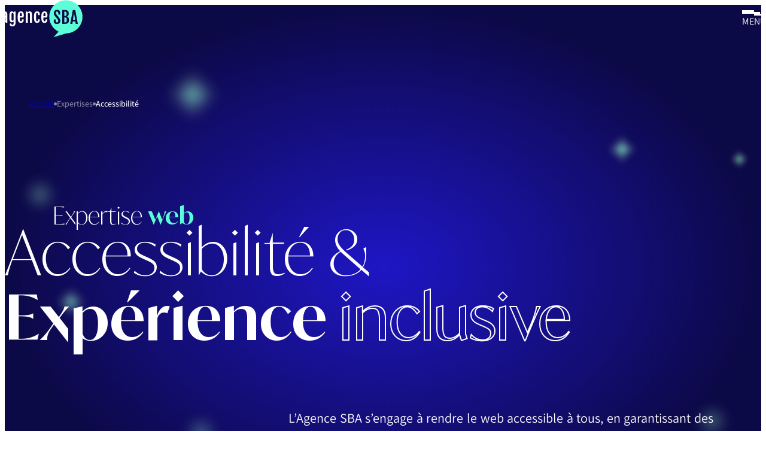

--- FILE ---
content_type: text/html; charset=UTF-8
request_url: https://agence-sba.com/expertise/accessibilite/
body_size: 23022
content:
<!DOCTYPE html>
<html lang="fr-FR">

<head>
	<meta charset="UTF-8">
	<meta name="msapplication-square70x70logo" content="/smalltile.png">
	<meta name="msapplication-square150x150logo" content="/mediumtile.png">
	<meta name="msapplication-wide310x150logo" content="/widetile.png">
	<meta name="msapplication-square310x310logo" content="/largetile.png">
	<meta name="viewport" content="width=device-width, initial-scale=1.0">
	<link rel="apple-touch-icon" sizes="180x180" href="/apple-touch-icon.png">
	<link rel="icon" type="image/png" sizes="32x32" href="/favicon-32x32.png">
	<link rel="icon" type="image/png" sizes="16x16" href="/favicon-16x16.png">
	<link rel="manifest" href="/site.webmanifest">
	<meta name="msapplication-TileColor" content="#da532c">
	<meta name="theme-color" content="#ffffff">
	<script data-cfasync="false" data-no-defer="1" data-no-minify="1" data-no-optimize="1">var ewww_webp_supported=!1;function check_webp_feature(A,e){var w;e=void 0!==e?e:function(){},ewww_webp_supported?e(ewww_webp_supported):((w=new Image).onload=function(){ewww_webp_supported=0<w.width&&0<w.height,e&&e(ewww_webp_supported)},w.onerror=function(){e&&e(!1)},w.src="data:image/webp;base64,"+{alpha:"UklGRkoAAABXRUJQVlA4WAoAAAAQAAAAAAAAAAAAQUxQSAwAAAARBxAR/Q9ERP8DAABWUDggGAAAABQBAJ0BKgEAAQAAAP4AAA3AAP7mtQAAAA=="}[A])}check_webp_feature("alpha");</script><script data-cfasync="false" data-no-defer="1" data-no-minify="1" data-no-optimize="1">var Arrive=function(c,w){"use strict";if(c.MutationObserver&&"undefined"!=typeof HTMLElement){var r,a=0,u=(r=HTMLElement.prototype.matches||HTMLElement.prototype.webkitMatchesSelector||HTMLElement.prototype.mozMatchesSelector||HTMLElement.prototype.msMatchesSelector,{matchesSelector:function(e,t){return e instanceof HTMLElement&&r.call(e,t)},addMethod:function(e,t,r){var a=e[t];e[t]=function(){return r.length==arguments.length?r.apply(this,arguments):"function"==typeof a?a.apply(this,arguments):void 0}},callCallbacks:function(e,t){t&&t.options.onceOnly&&1==t.firedElems.length&&(e=[e[0]]);for(var r,a=0;r=e[a];a++)r&&r.callback&&r.callback.call(r.elem,r.elem);t&&t.options.onceOnly&&1==t.firedElems.length&&t.me.unbindEventWithSelectorAndCallback.call(t.target,t.selector,t.callback)},checkChildNodesRecursively:function(e,t,r,a){for(var i,n=0;i=e[n];n++)r(i,t,a)&&a.push({callback:t.callback,elem:i}),0<i.childNodes.length&&u.checkChildNodesRecursively(i.childNodes,t,r,a)},mergeArrays:function(e,t){var r,a={};for(r in e)e.hasOwnProperty(r)&&(a[r]=e[r]);for(r in t)t.hasOwnProperty(r)&&(a[r]=t[r]);return a},toElementsArray:function(e){return e=void 0!==e&&("number"!=typeof e.length||e===c)?[e]:e}}),e=(l.prototype.addEvent=function(e,t,r,a){a={target:e,selector:t,options:r,callback:a,firedElems:[]};return this._beforeAdding&&this._beforeAdding(a),this._eventsBucket.push(a),a},l.prototype.removeEvent=function(e){for(var t,r=this._eventsBucket.length-1;t=this._eventsBucket[r];r--)e(t)&&(this._beforeRemoving&&this._beforeRemoving(t),(t=this._eventsBucket.splice(r,1))&&t.length&&(t[0].callback=null))},l.prototype.beforeAdding=function(e){this._beforeAdding=e},l.prototype.beforeRemoving=function(e){this._beforeRemoving=e},l),t=function(i,n){var o=new e,l=this,s={fireOnAttributesModification:!1};return o.beforeAdding(function(t){var e=t.target;e!==c.document&&e!==c||(e=document.getElementsByTagName("html")[0]);var r=new MutationObserver(function(e){n.call(this,e,t)}),a=i(t.options);r.observe(e,a),t.observer=r,t.me=l}),o.beforeRemoving(function(e){e.observer.disconnect()}),this.bindEvent=function(e,t,r){t=u.mergeArrays(s,t);for(var a=u.toElementsArray(this),i=0;i<a.length;i++)o.addEvent(a[i],e,t,r)},this.unbindEvent=function(){var r=u.toElementsArray(this);o.removeEvent(function(e){for(var t=0;t<r.length;t++)if(this===w||e.target===r[t])return!0;return!1})},this.unbindEventWithSelectorOrCallback=function(r){var a=u.toElementsArray(this),i=r,e="function"==typeof r?function(e){for(var t=0;t<a.length;t++)if((this===w||e.target===a[t])&&e.callback===i)return!0;return!1}:function(e){for(var t=0;t<a.length;t++)if((this===w||e.target===a[t])&&e.selector===r)return!0;return!1};o.removeEvent(e)},this.unbindEventWithSelectorAndCallback=function(r,a){var i=u.toElementsArray(this);o.removeEvent(function(e){for(var t=0;t<i.length;t++)if((this===w||e.target===i[t])&&e.selector===r&&e.callback===a)return!0;return!1})},this},i=new function(){var s={fireOnAttributesModification:!1,onceOnly:!1,existing:!1};function n(e,t,r){return!(!u.matchesSelector(e,t.selector)||(e._id===w&&(e._id=a++),-1!=t.firedElems.indexOf(e._id)))&&(t.firedElems.push(e._id),!0)}var c=(i=new t(function(e){var t={attributes:!1,childList:!0,subtree:!0};return e.fireOnAttributesModification&&(t.attributes=!0),t},function(e,i){e.forEach(function(e){var t=e.addedNodes,r=e.target,a=[];null!==t&&0<t.length?u.checkChildNodesRecursively(t,i,n,a):"attributes"===e.type&&n(r,i)&&a.push({callback:i.callback,elem:r}),u.callCallbacks(a,i)})})).bindEvent;return i.bindEvent=function(e,t,r){t=void 0===r?(r=t,s):u.mergeArrays(s,t);var a=u.toElementsArray(this);if(t.existing){for(var i=[],n=0;n<a.length;n++)for(var o=a[n].querySelectorAll(e),l=0;l<o.length;l++)i.push({callback:r,elem:o[l]});if(t.onceOnly&&i.length)return r.call(i[0].elem,i[0].elem);setTimeout(u.callCallbacks,1,i)}c.call(this,e,t,r)},i},o=new function(){var a={};function i(e,t){return u.matchesSelector(e,t.selector)}var n=(o=new t(function(){return{childList:!0,subtree:!0}},function(e,r){e.forEach(function(e){var t=e.removedNodes,e=[];null!==t&&0<t.length&&u.checkChildNodesRecursively(t,r,i,e),u.callCallbacks(e,r)})})).bindEvent;return o.bindEvent=function(e,t,r){t=void 0===r?(r=t,a):u.mergeArrays(a,t),n.call(this,e,t,r)},o};d(HTMLElement.prototype),d(NodeList.prototype),d(HTMLCollection.prototype),d(HTMLDocument.prototype),d(Window.prototype);var n={};return s(i,n,"unbindAllArrive"),s(o,n,"unbindAllLeave"),n}function l(){this._eventsBucket=[],this._beforeAdding=null,this._beforeRemoving=null}function s(e,t,r){u.addMethod(t,r,e.unbindEvent),u.addMethod(t,r,e.unbindEventWithSelectorOrCallback),u.addMethod(t,r,e.unbindEventWithSelectorAndCallback)}function d(e){e.arrive=i.bindEvent,s(i,e,"unbindArrive"),e.leave=o.bindEvent,s(o,e,"unbindLeave")}}(window,void 0),ewww_webp_supported=!1;function check_webp_feature(e,t){var r;ewww_webp_supported?t(ewww_webp_supported):((r=new Image).onload=function(){ewww_webp_supported=0<r.width&&0<r.height,t(ewww_webp_supported)},r.onerror=function(){t(!1)},r.src="data:image/webp;base64,"+{alpha:"UklGRkoAAABXRUJQVlA4WAoAAAAQAAAAAAAAAAAAQUxQSAwAAAARBxAR/Q9ERP8DAABWUDggGAAAABQBAJ0BKgEAAQAAAP4AAA3AAP7mtQAAAA==",animation:"UklGRlIAAABXRUJQVlA4WAoAAAASAAAAAAAAAAAAQU5JTQYAAAD/////AABBTk1GJgAAAAAAAAAAAAAAAAAAAGQAAABWUDhMDQAAAC8AAAAQBxAREYiI/gcA"}[e])}function ewwwLoadImages(e){if(e){for(var t=document.querySelectorAll(".batch-image img, .image-wrapper a, .ngg-pro-masonry-item a, .ngg-galleria-offscreen-seo-wrapper a"),r=0,a=t.length;r<a;r++)ewwwAttr(t[r],"data-src",t[r].getAttribute("data-webp")),ewwwAttr(t[r],"data-thumbnail",t[r].getAttribute("data-webp-thumbnail"));for(var i=document.querySelectorAll("div.woocommerce-product-gallery__image"),r=0,a=i.length;r<a;r++)ewwwAttr(i[r],"data-thumb",i[r].getAttribute("data-webp-thumb"))}for(var n=document.querySelectorAll("video"),r=0,a=n.length;r<a;r++)ewwwAttr(n[r],"poster",e?n[r].getAttribute("data-poster-webp"):n[r].getAttribute("data-poster-image"));for(var o,l=document.querySelectorAll("img.ewww_webp_lazy_load"),r=0,a=l.length;r<a;r++)e&&(ewwwAttr(l[r],"data-lazy-srcset",l[r].getAttribute("data-lazy-srcset-webp")),ewwwAttr(l[r],"data-srcset",l[r].getAttribute("data-srcset-webp")),ewwwAttr(l[r],"data-lazy-src",l[r].getAttribute("data-lazy-src-webp")),ewwwAttr(l[r],"data-src",l[r].getAttribute("data-src-webp")),ewwwAttr(l[r],"data-orig-file",l[r].getAttribute("data-webp-orig-file")),ewwwAttr(l[r],"data-medium-file",l[r].getAttribute("data-webp-medium-file")),ewwwAttr(l[r],"data-large-file",l[r].getAttribute("data-webp-large-file")),null!=(o=l[r].getAttribute("srcset"))&&!1!==o&&o.includes("R0lGOD")&&ewwwAttr(l[r],"src",l[r].getAttribute("data-lazy-src-webp"))),l[r].className=l[r].className.replace(/\bewww_webp_lazy_load\b/,"");for(var s=document.querySelectorAll(".ewww_webp"),r=0,a=s.length;r<a;r++)e?(ewwwAttr(s[r],"srcset",s[r].getAttribute("data-srcset-webp")),ewwwAttr(s[r],"src",s[r].getAttribute("data-src-webp")),ewwwAttr(s[r],"data-orig-file",s[r].getAttribute("data-webp-orig-file")),ewwwAttr(s[r],"data-medium-file",s[r].getAttribute("data-webp-medium-file")),ewwwAttr(s[r],"data-large-file",s[r].getAttribute("data-webp-large-file")),ewwwAttr(s[r],"data-large_image",s[r].getAttribute("data-webp-large_image")),ewwwAttr(s[r],"data-src",s[r].getAttribute("data-webp-src"))):(ewwwAttr(s[r],"srcset",s[r].getAttribute("data-srcset-img")),ewwwAttr(s[r],"src",s[r].getAttribute("data-src-img"))),s[r].className=s[r].className.replace(/\bewww_webp\b/,"ewww_webp_loaded");window.jQuery&&jQuery.fn.isotope&&jQuery.fn.imagesLoaded&&(jQuery(".fusion-posts-container-infinite").imagesLoaded(function(){jQuery(".fusion-posts-container-infinite").hasClass("isotope")&&jQuery(".fusion-posts-container-infinite").isotope()}),jQuery(".fusion-portfolio:not(.fusion-recent-works) .fusion-portfolio-wrapper").imagesLoaded(function(){jQuery(".fusion-portfolio:not(.fusion-recent-works) .fusion-portfolio-wrapper").isotope()}))}function ewwwWebPInit(e){ewwwLoadImages(e),ewwwNggLoadGalleries(e),document.arrive(".ewww_webp",function(){ewwwLoadImages(e)}),document.arrive(".ewww_webp_lazy_load",function(){ewwwLoadImages(e)}),document.arrive("videos",function(){ewwwLoadImages(e)}),"loading"==document.readyState?document.addEventListener("DOMContentLoaded",ewwwJSONParserInit):("undefined"!=typeof galleries&&ewwwNggParseGalleries(e),ewwwWooParseVariations(e))}function ewwwAttr(e,t,r){null!=r&&!1!==r&&e.setAttribute(t,r)}function ewwwJSONParserInit(){"undefined"!=typeof galleries&&check_webp_feature("alpha",ewwwNggParseGalleries),check_webp_feature("alpha",ewwwWooParseVariations)}function ewwwWooParseVariations(e){if(e)for(var t=document.querySelectorAll("form.variations_form"),r=0,a=t.length;r<a;r++){var i=t[r].getAttribute("data-product_variations"),n=!1;try{for(var o in i=JSON.parse(i))void 0!==i[o]&&void 0!==i[o].image&&(void 0!==i[o].image.src_webp&&(i[o].image.src=i[o].image.src_webp,n=!0),void 0!==i[o].image.srcset_webp&&(i[o].image.srcset=i[o].image.srcset_webp,n=!0),void 0!==i[o].image.full_src_webp&&(i[o].image.full_src=i[o].image.full_src_webp,n=!0),void 0!==i[o].image.gallery_thumbnail_src_webp&&(i[o].image.gallery_thumbnail_src=i[o].image.gallery_thumbnail_src_webp,n=!0),void 0!==i[o].image.thumb_src_webp&&(i[o].image.thumb_src=i[o].image.thumb_src_webp,n=!0));n&&ewwwAttr(t[r],"data-product_variations",JSON.stringify(i))}catch(e){}}}function ewwwNggParseGalleries(e){if(e)for(var t in galleries){var r=galleries[t];galleries[t].images_list=ewwwNggParseImageList(r.images_list)}}function ewwwNggLoadGalleries(e){e&&document.addEventListener("ngg.galleria.themeadded",function(e,t){window.ngg_galleria._create_backup=window.ngg_galleria.create,window.ngg_galleria.create=function(e,t){var r=$(e).data("id");return galleries["gallery_"+r].images_list=ewwwNggParseImageList(galleries["gallery_"+r].images_list),window.ngg_galleria._create_backup(e,t)}})}function ewwwNggParseImageList(e){for(var t in e){var r=e[t];if(void 0!==r["image-webp"]&&(e[t].image=r["image-webp"],delete e[t]["image-webp"]),void 0!==r["thumb-webp"]&&(e[t].thumb=r["thumb-webp"],delete e[t]["thumb-webp"]),void 0!==r.full_image_webp&&(e[t].full_image=r.full_image_webp,delete e[t].full_image_webp),void 0!==r.srcsets)for(var a in r.srcsets)nggSrcset=r.srcsets[a],void 0!==r.srcsets[a+"-webp"]&&(e[t].srcsets[a]=r.srcsets[a+"-webp"],delete e[t].srcsets[a+"-webp"]);if(void 0!==r.full_srcsets)for(var i in r.full_srcsets)nggFSrcset=r.full_srcsets[i],void 0!==r.full_srcsets[i+"-webp"]&&(e[t].full_srcsets[i]=r.full_srcsets[i+"-webp"],delete e[t].full_srcsets[i+"-webp"])}return e}check_webp_feature("alpha",ewwwWebPInit);</script><meta name='robots' content='index, follow, max-image-preview:large, max-snippet:-1, max-video-preview:-1' />

	<!-- This site is optimized with the Yoast SEO plugin v26.7 - https://yoast.com/wordpress/plugins/seo/ -->
	<title>Accessibilité | Agence SBA</title>
	<meta name="description" content="Découvrez notre expertise en accessibilité. Nous vous aidons à rendre votre site web accessible à tous les utilisateurs." />
	<link rel="canonical" href="https://agence-sba.com/expertise/accessibilite/" />
	<meta property="og:locale" content="fr_FR" />
	<meta property="og:type" content="article" />
	<meta property="og:title" content="Accessibilité | Agence SBA" />
	<meta property="og:description" content="Découvrez notre expertise en accessibilité. Nous vous aidons à rendre votre site web accessible à tous les utilisateurs." />
	<meta property="og:url" content="https://agence-sba.com/expertise/accessibilite/" />
	<meta property="og:site_name" content="Agence SBA" />
	<meta property="article:publisher" content="https://www.facebook.com/agencesba" />
	<meta property="article:modified_time" content="2025-02-21T09:16:14+00:00" />
	<meta property="og:image" content="https://agence-sba.com/app/uploads/2023/03/logo.png" />
	<meta property="og:image:width" content="560" />
	<meta property="og:image:height" content="256" />
	<meta property="og:image:type" content="image/png" />
	<meta name="twitter:card" content="summary_large_image" />
	<meta name="twitter:label1" content="Durée de lecture estimée" />
	<meta name="twitter:data1" content="6 minutes" />
	<script type="application/ld+json" class="yoast-schema-graph">{"@context":"https://schema.org","@graph":[{"@type":"WebPage","@id":"https://agence-sba.com/expertise/accessibilite/","url":"https://agence-sba.com/expertise/accessibilite/","name":"Accessibilité | Agence SBA","isPartOf":{"@id":"https://agence-sba.com/#website"},"datePublished":"2022-11-17T15:33:17+00:00","dateModified":"2025-02-21T09:16:14+00:00","description":"Découvrez notre expertise en accessibilité. Nous vous aidons à rendre votre site web accessible à tous les utilisateurs.","breadcrumb":{"@id":"https://agence-sba.com/expertise/accessibilite/#breadcrumb"},"inLanguage":"fr-FR","potentialAction":[{"@type":"ReadAction","target":["https://agence-sba.com/expertise/accessibilite/"]}]},{"@type":"BreadcrumbList","@id":"https://agence-sba.com/expertise/accessibilite/#breadcrumb","itemListElement":[{"@type":"ListItem","position":1,"name":"Accueil","item":"https://agence-sba.com/"},{"@type":"ListItem","position":2,"name":"Expertises","item":"https://agence-sba.com/expertise/"},{"@type":"ListItem","position":3,"name":"Accessibilité"}]},{"@type":"WebSite","@id":"https://agence-sba.com/#website","url":"https://agence-sba.com/","name":"Agence SBA","description":"Le digital sur le bout des doigts","potentialAction":[{"@type":"SearchAction","target":{"@type":"EntryPoint","urlTemplate":"https://agence-sba.com/?s={search_term_string}"},"query-input":{"@type":"PropertyValueSpecification","valueRequired":true,"valueName":"search_term_string"}}],"inLanguage":"fr-FR"}]}</script>
	<!-- / Yoast SEO plugin. -->


<link rel='dns-prefetch' href='//challenges.cloudflare.com' />
<link rel='dns-prefetch' href='//cdn.jsdelivr.net' />
<link rel='dns-prefetch' href='//cdnjs.cloudflare.com' />
<link rel="alternate" title="oEmbed (JSON)" type="application/json+oembed" href="https://agence-sba.com/wp-json/oembed/1.0/embed?url=https%3A%2F%2Fagence-sba.com%2Fexpertise%2Faccessibilite%2F" />
<link rel="alternate" title="oEmbed (XML)" type="text/xml+oembed" href="https://agence-sba.com/wp-json/oembed/1.0/embed?url=https%3A%2F%2Fagence-sba.com%2Fexpertise%2Faccessibilite%2F&#038;format=xml" />
<style id='wp-img-auto-sizes-contain-inline-css' type='text/css'>
img:is([sizes=auto i],[sizes^="auto," i]){contain-intrinsic-size:3000px 1500px}
/*# sourceURL=wp-img-auto-sizes-contain-inline-css */
</style>
<style id='wp-block-library-inline-css' type='text/css'>
:root{--wp-block-synced-color:#7a00df;--wp-block-synced-color--rgb:122,0,223;--wp-bound-block-color:var(--wp-block-synced-color);--wp-editor-canvas-background:#ddd;--wp-admin-theme-color:#007cba;--wp-admin-theme-color--rgb:0,124,186;--wp-admin-theme-color-darker-10:#006ba1;--wp-admin-theme-color-darker-10--rgb:0,107,160.5;--wp-admin-theme-color-darker-20:#005a87;--wp-admin-theme-color-darker-20--rgb:0,90,135;--wp-admin-border-width-focus:2px}@media (min-resolution:192dpi){:root{--wp-admin-border-width-focus:1.5px}}.wp-element-button{cursor:pointer}:root .has-very-light-gray-background-color{background-color:#eee}:root .has-very-dark-gray-background-color{background-color:#313131}:root .has-very-light-gray-color{color:#eee}:root .has-very-dark-gray-color{color:#313131}:root .has-vivid-green-cyan-to-vivid-cyan-blue-gradient-background{background:linear-gradient(135deg,#00d084,#0693e3)}:root .has-purple-crush-gradient-background{background:linear-gradient(135deg,#34e2e4,#4721fb 50%,#ab1dfe)}:root .has-hazy-dawn-gradient-background{background:linear-gradient(135deg,#faaca8,#dad0ec)}:root .has-subdued-olive-gradient-background{background:linear-gradient(135deg,#fafae1,#67a671)}:root .has-atomic-cream-gradient-background{background:linear-gradient(135deg,#fdd79a,#004a59)}:root .has-nightshade-gradient-background{background:linear-gradient(135deg,#330968,#31cdcf)}:root .has-midnight-gradient-background{background:linear-gradient(135deg,#020381,#2874fc)}:root{--wp--preset--font-size--normal:16px;--wp--preset--font-size--huge:42px}.has-regular-font-size{font-size:1em}.has-larger-font-size{font-size:2.625em}.has-normal-font-size{font-size:var(--wp--preset--font-size--normal)}.has-huge-font-size{font-size:var(--wp--preset--font-size--huge)}.has-text-align-center{text-align:center}.has-text-align-left{text-align:left}.has-text-align-right{text-align:right}.has-fit-text{white-space:nowrap!important}#end-resizable-editor-section{display:none}.aligncenter{clear:both}.items-justified-left{justify-content:flex-start}.items-justified-center{justify-content:center}.items-justified-right{justify-content:flex-end}.items-justified-space-between{justify-content:space-between}.screen-reader-text{border:0;clip-path:inset(50%);height:1px;margin:-1px;overflow:hidden;padding:0;position:absolute;width:1px;word-wrap:normal!important}.screen-reader-text:focus{background-color:#ddd;clip-path:none;color:#444;display:block;font-size:1em;height:auto;left:5px;line-height:normal;padding:15px 23px 14px;text-decoration:none;top:5px;width:auto;z-index:100000}html :where(.has-border-color){border-style:solid}html :where([style*=border-top-color]){border-top-style:solid}html :where([style*=border-right-color]){border-right-style:solid}html :where([style*=border-bottom-color]){border-bottom-style:solid}html :where([style*=border-left-color]){border-left-style:solid}html :where([style*=border-width]){border-style:solid}html :where([style*=border-top-width]){border-top-style:solid}html :where([style*=border-right-width]){border-right-style:solid}html :where([style*=border-bottom-width]){border-bottom-style:solid}html :where([style*=border-left-width]){border-left-style:solid}html :where(img[class*=wp-image-]){height:auto;max-width:100%}:where(figure){margin:0 0 1em}html :where(.is-position-sticky){--wp-admin--admin-bar--position-offset:var(--wp-admin--admin-bar--height,0px)}@media screen and (max-width:600px){html :where(.is-position-sticky){--wp-admin--admin-bar--position-offset:0px}}

/*# sourceURL=wp-block-library-inline-css */
</style><style id='global-styles-inline-css' type='text/css'>
:root{--wp--preset--aspect-ratio--square: 1;--wp--preset--aspect-ratio--4-3: 4/3;--wp--preset--aspect-ratio--3-4: 3/4;--wp--preset--aspect-ratio--3-2: 3/2;--wp--preset--aspect-ratio--2-3: 2/3;--wp--preset--aspect-ratio--16-9: 16/9;--wp--preset--aspect-ratio--9-16: 9/16;--wp--preset--color--black: #0C0947;--wp--preset--color--cyan-bluish-gray: #abb8c3;--wp--preset--color--white: #ffffff;--wp--preset--color--pale-pink: #f78da7;--wp--preset--color--vivid-red: #cf2e2e;--wp--preset--color--luminous-vivid-orange: #ff6900;--wp--preset--color--luminous-vivid-amber: #fcb900;--wp--preset--color--light-green-cyan: #7bdcb5;--wp--preset--color--vivid-green-cyan: #00d084;--wp--preset--color--pale-cyan-blue: #8ed1fc;--wp--preset--color--vivid-cyan-blue: #0693e3;--wp--preset--color--vivid-purple: #9b51e0;--wp--preset--color--bleu: #1F16C7;--wp--preset--color--vert: #5DFED7;--wp--preset--color--rouge: #FD4847;--wp--preset--gradient--vivid-cyan-blue-to-vivid-purple: linear-gradient(135deg,rgb(6,147,227) 0%,rgb(155,81,224) 100%);--wp--preset--gradient--light-green-cyan-to-vivid-green-cyan: linear-gradient(135deg,rgb(122,220,180) 0%,rgb(0,208,130) 100%);--wp--preset--gradient--luminous-vivid-amber-to-luminous-vivid-orange: linear-gradient(135deg,rgb(252,185,0) 0%,rgb(255,105,0) 100%);--wp--preset--gradient--luminous-vivid-orange-to-vivid-red: linear-gradient(135deg,rgb(255,105,0) 0%,rgb(207,46,46) 100%);--wp--preset--gradient--very-light-gray-to-cyan-bluish-gray: linear-gradient(135deg,rgb(238,238,238) 0%,rgb(169,184,195) 100%);--wp--preset--gradient--cool-to-warm-spectrum: linear-gradient(135deg,rgb(74,234,220) 0%,rgb(151,120,209) 20%,rgb(207,42,186) 40%,rgb(238,44,130) 60%,rgb(251,105,98) 80%,rgb(254,248,76) 100%);--wp--preset--gradient--blush-light-purple: linear-gradient(135deg,rgb(255,206,236) 0%,rgb(152,150,240) 100%);--wp--preset--gradient--blush-bordeaux: linear-gradient(135deg,rgb(254,205,165) 0%,rgb(254,45,45) 50%,rgb(107,0,62) 100%);--wp--preset--gradient--luminous-dusk: linear-gradient(135deg,rgb(255,203,112) 0%,rgb(199,81,192) 50%,rgb(65,88,208) 100%);--wp--preset--gradient--pale-ocean: linear-gradient(135deg,rgb(255,245,203) 0%,rgb(182,227,212) 50%,rgb(51,167,181) 100%);--wp--preset--gradient--electric-grass: linear-gradient(135deg,rgb(202,248,128) 0%,rgb(113,206,126) 100%);--wp--preset--gradient--midnight: linear-gradient(135deg,rgb(2,3,129) 0%,rgb(40,116,252) 100%);--wp--preset--font-size--small: 13px;--wp--preset--font-size--medium: 20px;--wp--preset--font-size--large: 36px;--wp--preset--font-size--x-large: 42px;--wp--preset--spacing--20: 0.44rem;--wp--preset--spacing--30: 0.67rem;--wp--preset--spacing--40: 1rem;--wp--preset--spacing--50: 1.5rem;--wp--preset--spacing--60: 2.25rem;--wp--preset--spacing--70: 3.38rem;--wp--preset--spacing--80: 5.06rem;--wp--preset--shadow--natural: 6px 6px 9px rgba(0, 0, 0, 0.2);--wp--preset--shadow--deep: 12px 12px 50px rgba(0, 0, 0, 0.4);--wp--preset--shadow--sharp: 6px 6px 0px rgba(0, 0, 0, 0.2);--wp--preset--shadow--outlined: 6px 6px 0px -3px rgb(255, 255, 255), 6px 6px rgb(0, 0, 0);--wp--preset--shadow--crisp: 6px 6px 0px rgb(0, 0, 0);}:root { --wp--style--global--content-size: 1200px;--wp--style--global--wide-size: 1360px; }:where(body) { margin: 0; }.wp-site-blocks > .alignleft { float: left; margin-right: 2em; }.wp-site-blocks > .alignright { float: right; margin-left: 2em; }.wp-site-blocks > .aligncenter { justify-content: center; margin-left: auto; margin-right: auto; }:where(.is-layout-flex){gap: 0.5em;}:where(.is-layout-grid){gap: 0.5em;}.is-layout-flow > .alignleft{float: left;margin-inline-start: 0;margin-inline-end: 2em;}.is-layout-flow > .alignright{float: right;margin-inline-start: 2em;margin-inline-end: 0;}.is-layout-flow > .aligncenter{margin-left: auto !important;margin-right: auto !important;}.is-layout-constrained > .alignleft{float: left;margin-inline-start: 0;margin-inline-end: 2em;}.is-layout-constrained > .alignright{float: right;margin-inline-start: 2em;margin-inline-end: 0;}.is-layout-constrained > .aligncenter{margin-left: auto !important;margin-right: auto !important;}.is-layout-constrained > :where(:not(.alignleft):not(.alignright):not(.alignfull)){max-width: var(--wp--style--global--content-size);margin-left: auto !important;margin-right: auto !important;}.is-layout-constrained > .alignwide{max-width: var(--wp--style--global--wide-size);}body .is-layout-flex{display: flex;}.is-layout-flex{flex-wrap: wrap;align-items: center;}.is-layout-flex > :is(*, div){margin: 0;}body .is-layout-grid{display: grid;}.is-layout-grid > :is(*, div){margin: 0;}body{padding-top: 0px;padding-right: 0px;padding-bottom: 0px;padding-left: 0px;}a:where(:not(.wp-element-button)){text-decoration: underline;}:root :where(.wp-element-button, .wp-block-button__link){background-color: #32373c;border-width: 0;color: #fff;font-family: inherit;font-size: inherit;font-style: inherit;font-weight: inherit;letter-spacing: inherit;line-height: inherit;padding-top: calc(0.667em + 2px);padding-right: calc(1.333em + 2px);padding-bottom: calc(0.667em + 2px);padding-left: calc(1.333em + 2px);text-decoration: none;text-transform: inherit;}.has-black-color{color: var(--wp--preset--color--black) !important;}.has-cyan-bluish-gray-color{color: var(--wp--preset--color--cyan-bluish-gray) !important;}.has-white-color{color: var(--wp--preset--color--white) !important;}.has-pale-pink-color{color: var(--wp--preset--color--pale-pink) !important;}.has-vivid-red-color{color: var(--wp--preset--color--vivid-red) !important;}.has-luminous-vivid-orange-color{color: var(--wp--preset--color--luminous-vivid-orange) !important;}.has-luminous-vivid-amber-color{color: var(--wp--preset--color--luminous-vivid-amber) !important;}.has-light-green-cyan-color{color: var(--wp--preset--color--light-green-cyan) !important;}.has-vivid-green-cyan-color{color: var(--wp--preset--color--vivid-green-cyan) !important;}.has-pale-cyan-blue-color{color: var(--wp--preset--color--pale-cyan-blue) !important;}.has-vivid-cyan-blue-color{color: var(--wp--preset--color--vivid-cyan-blue) !important;}.has-vivid-purple-color{color: var(--wp--preset--color--vivid-purple) !important;}.has-bleu-color{color: var(--wp--preset--color--bleu) !important;}.has-vert-color{color: var(--wp--preset--color--vert) !important;}.has-rouge-color{color: var(--wp--preset--color--rouge) !important;}.has-black-background-color{background-color: var(--wp--preset--color--black) !important;}.has-cyan-bluish-gray-background-color{background-color: var(--wp--preset--color--cyan-bluish-gray) !important;}.has-white-background-color{background-color: var(--wp--preset--color--white) !important;}.has-pale-pink-background-color{background-color: var(--wp--preset--color--pale-pink) !important;}.has-vivid-red-background-color{background-color: var(--wp--preset--color--vivid-red) !important;}.has-luminous-vivid-orange-background-color{background-color: var(--wp--preset--color--luminous-vivid-orange) !important;}.has-luminous-vivid-amber-background-color{background-color: var(--wp--preset--color--luminous-vivid-amber) !important;}.has-light-green-cyan-background-color{background-color: var(--wp--preset--color--light-green-cyan) !important;}.has-vivid-green-cyan-background-color{background-color: var(--wp--preset--color--vivid-green-cyan) !important;}.has-pale-cyan-blue-background-color{background-color: var(--wp--preset--color--pale-cyan-blue) !important;}.has-vivid-cyan-blue-background-color{background-color: var(--wp--preset--color--vivid-cyan-blue) !important;}.has-vivid-purple-background-color{background-color: var(--wp--preset--color--vivid-purple) !important;}.has-bleu-background-color{background-color: var(--wp--preset--color--bleu) !important;}.has-vert-background-color{background-color: var(--wp--preset--color--vert) !important;}.has-rouge-background-color{background-color: var(--wp--preset--color--rouge) !important;}.has-black-border-color{border-color: var(--wp--preset--color--black) !important;}.has-cyan-bluish-gray-border-color{border-color: var(--wp--preset--color--cyan-bluish-gray) !important;}.has-white-border-color{border-color: var(--wp--preset--color--white) !important;}.has-pale-pink-border-color{border-color: var(--wp--preset--color--pale-pink) !important;}.has-vivid-red-border-color{border-color: var(--wp--preset--color--vivid-red) !important;}.has-luminous-vivid-orange-border-color{border-color: var(--wp--preset--color--luminous-vivid-orange) !important;}.has-luminous-vivid-amber-border-color{border-color: var(--wp--preset--color--luminous-vivid-amber) !important;}.has-light-green-cyan-border-color{border-color: var(--wp--preset--color--light-green-cyan) !important;}.has-vivid-green-cyan-border-color{border-color: var(--wp--preset--color--vivid-green-cyan) !important;}.has-pale-cyan-blue-border-color{border-color: var(--wp--preset--color--pale-cyan-blue) !important;}.has-vivid-cyan-blue-border-color{border-color: var(--wp--preset--color--vivid-cyan-blue) !important;}.has-vivid-purple-border-color{border-color: var(--wp--preset--color--vivid-purple) !important;}.has-bleu-border-color{border-color: var(--wp--preset--color--bleu) !important;}.has-vert-border-color{border-color: var(--wp--preset--color--vert) !important;}.has-rouge-border-color{border-color: var(--wp--preset--color--rouge) !important;}.has-vivid-cyan-blue-to-vivid-purple-gradient-background{background: var(--wp--preset--gradient--vivid-cyan-blue-to-vivid-purple) !important;}.has-light-green-cyan-to-vivid-green-cyan-gradient-background{background: var(--wp--preset--gradient--light-green-cyan-to-vivid-green-cyan) !important;}.has-luminous-vivid-amber-to-luminous-vivid-orange-gradient-background{background: var(--wp--preset--gradient--luminous-vivid-amber-to-luminous-vivid-orange) !important;}.has-luminous-vivid-orange-to-vivid-red-gradient-background{background: var(--wp--preset--gradient--luminous-vivid-orange-to-vivid-red) !important;}.has-very-light-gray-to-cyan-bluish-gray-gradient-background{background: var(--wp--preset--gradient--very-light-gray-to-cyan-bluish-gray) !important;}.has-cool-to-warm-spectrum-gradient-background{background: var(--wp--preset--gradient--cool-to-warm-spectrum) !important;}.has-blush-light-purple-gradient-background{background: var(--wp--preset--gradient--blush-light-purple) !important;}.has-blush-bordeaux-gradient-background{background: var(--wp--preset--gradient--blush-bordeaux) !important;}.has-luminous-dusk-gradient-background{background: var(--wp--preset--gradient--luminous-dusk) !important;}.has-pale-ocean-gradient-background{background: var(--wp--preset--gradient--pale-ocean) !important;}.has-electric-grass-gradient-background{background: var(--wp--preset--gradient--electric-grass) !important;}.has-midnight-gradient-background{background: var(--wp--preset--gradient--midnight) !important;}.has-small-font-size{font-size: var(--wp--preset--font-size--small) !important;}.has-medium-font-size{font-size: var(--wp--preset--font-size--medium) !important;}.has-large-font-size{font-size: var(--wp--preset--font-size--large) !important;}.has-x-large-font-size{font-size: var(--wp--preset--font-size--x-large) !important;}
/*# sourceURL=global-styles-inline-css */
</style>

<link rel='stylesheet' id='chatbot-css' href='https://agence-sba.com/app/plugins/chatbot-sba/client/build/index.css?ver=859045' type='text/css' media='all' />
<link rel='stylesheet' id='dnd-upload-cf7-css' href='https://agence-sba.com/app/plugins/drag-and-drop-multiple-file-upload-contact-form-7/assets/css/dnd-upload-cf7.css?ver=1.3.9.3' type='text/css' media='all' />
<link rel='stylesheet' id='contact-form-7-css' href='https://agence-sba.com/app/plugins/contact-form-7/includes/css/styles.css?ver=6.1.4' type='text/css' media='all' />
<link rel='stylesheet' id='sba-styles-css' href='https://agence-sba.com/app/themes/sbatheme/dist/front.min.css?ver=859045' type='text/css' media='all' />
<link rel='stylesheet' id='swiper-css' href='https://cdn.jsdelivr.net/npm/swiper@9/swiper-bundle.min.css?ver=859045' type='text/css' media='all' />
<script type="text/javascript" src="https://agence-sba.com/wp/wp-includes/js/jquery/jquery.min.js?ver=3.7.1" id="jquery-core-js"></script>
<script type="text/javascript" src="https://agence-sba.com/wp/wp-includes/js/jquery/jquery-migrate.min.js?ver=3.4.1" id="jquery-migrate-js"></script>
<link rel="https://api.w.org/" href="https://agence-sba.com/wp-json/" /><link rel="alternate" title="JSON" type="application/json" href="https://agence-sba.com/wp-json/wp/v2/expertise/69" /><link rel="icon" href="https://agence-sba.com/app/uploads/2023/06/cropped-logo-sba-blue-32x32.png" sizes="32x32" />
<link rel="icon" href="https://agence-sba.com/app/uploads/2023/06/cropped-logo-sba-blue-192x192.png" sizes="192x192" />
<link rel="apple-touch-icon" href="https://agence-sba.com/app/uploads/2023/06/cropped-logo-sba-blue-180x180.png" />
<meta name="msapplication-TileImage" content="https://agence-sba.com/app/uploads/2023/06/cropped-logo-sba-blue-270x270.png" />
</head>

<body class="wp-singular expertise-template-default single single-expertise postid-69 wp-theme-sbatheme">
	
	<div id="custom-cursor">
		<div class="inner"></div>
		<div class="outer"></div>
	</div>
	<header class="header">
		<div class="header-container wrapped-width">
			<a id="home-link" class=" home-link" href="/" title="Aller à l'accueil"><svg class='icon main-logo'><text>sba</text><use href='https://agence-sba.com/app/themes/sbatheme/dist/sprite.svg#sba'></use></svg></a>

			<!-- <div class="header-actions"> -->
			<!-- <a id="contact-link" href="/contact">Contact</a> -->
			<div id="menu-button" class="menu-button" role="button" aria-label="Ouvrir le menu">
				<div class="container">
					<span class="menu-line"></span>
					<span class="menu-line"></span>
					<span class="menu-line"></span>
					<span class="menu-label">MENU</span>
					<svg viewBox="0 0 100 100" width="100" height="100">
						<defs>
							<path id="circle" d="M 50, 50m -37, 0a 37,37 0 1,1 74,0a 37,37 0 1,1 -74,0" />
						</defs>
						<text>
							<textPath xlink:href="#circle" style="user-select: none;">
								Ouvrir le menu&ensp;&nbsp;Ouvrir le menu&ensp;&nbsp;Ouvrir le menu
							</textPath>
						</text>
					</svg>
				</div>
			</div>
			<!-- </div> -->
		</div>
	</header>

	
	<div class="menu-screen">
	<div class="menu-container">
		<div class="main-menu"><ul id="menu-menu-principal" class="menu"><li data-id='l-agence' class=' menu-item menu-item-type-post_type menu-item-object-page menu-item-depth-0'><a class="menu-link menu-link-depth-0" href="https://agence-sba.com/agence/" title="L'Agence" tabindex="-1">L'Agence</a></li>
<li data-id='expertises' class=' menu-item menu-item-type-custom menu-item-object-custom current-menu-ancestor current-menu-parent menu-item-has-children menu-item-depth-0'><span class="menu-link">Expertises</span><svg class="arrow-down" width="24px" height="24px" stroke-width="1.5" viewBox="0 0 24 24" fill="none" xmlns="http://www.w3.org/2000/svg" color="currentColor"><path d="M19 13.5L15.5 17 12 13.5" stroke="currentColor" stroke-width="1.5" stroke-linecap="round" stroke-linejoin="round"></path><path d="M15.5 17v-6a4 4 0 00-4-4h-7" stroke="currentColor" stroke-width="1.5" stroke-linecap="round" stroke-linejoin="round"></path></svg>
<ul class="sub-menu sub-menu-depth-0">
<li data-id='site-web' class=' menu-item menu-item-type-post_type menu-item-object-expertise menu-item-depth-1'><a class="menu-link menu-link-depth-1" href="https://agence-sba.com/expertise/creation-site-internet/" title="Site web" tabindex="-1">Site web</a></li>
<li data-id='web-design' class=' menu-item menu-item-type-post_type menu-item-object-expertise menu-item-depth-1'><a class="menu-link menu-link-depth-1" href="https://agence-sba.com/expertise/creation-graphique-webdesign/" title="Web design" tabindex="-1">Web design</a></li>
<li data-id='strategie-digitale' class=' menu-item menu-item-type-post_type menu-item-object-expertise menu-item-depth-1'><a class="menu-link menu-link-depth-1" href="https://agence-sba.com/expertise/strategie-digitale/" title="Stratégie digitale" tabindex="-1">Stratégie digitale</a></li>
<li data-id='intelligence-artificielle' class=' menu-item menu-item-type-post_type menu-item-object-expertise menu-item-depth-1'><a class="menu-link menu-link-depth-1" href="https://agence-sba.com/expertise/intelligence-artificielle/" title="Intelligence artificielle" tabindex="-1">Intelligence artificielle</a></li>
<li data-id='webmarketing' class=' menu-item menu-item-type-post_type menu-item-object-expertise menu-item-depth-1'><a class="menu-link menu-link-depth-1" href="https://agence-sba.com/expertise/webmarketing/" title="Webmarketing" tabindex="-1">Webmarketing</a></li>
<li data-id='publication-interactive' class=' menu-item menu-item-type-post_type menu-item-object-expertise menu-item-depth-1'><a class="menu-link menu-link-depth-1" href="https://agence-sba.com/expertise/publications-interactives/" title="Publication interactive" tabindex="-1">Publication interactive</a></li>
<li data-id='accessibilite' class=' menu-item menu-item-type-post_type menu-item-object-expertise current-menu-item menu-item-depth-1'><a class="menu-link menu-link-depth-1" href="https://agence-sba.com/expertise/accessibilite/" title="Accessibilité" tabindex="-1">Accessibilité</a></li>
<li data-id='rgpd' class=' menu-item menu-item-type-post_type menu-item-object-expertise menu-item-depth-1'><a class="menu-link menu-link-depth-1" href="https://agence-sba.com/expertise/rgpd/" title="RGPD" tabindex="-1">RGPD</a></li>
</ul>
</li>
<li data-id='etudes-de-cas' class=' menu-item menu-item-type-post_type menu-item-object-page menu-item-depth-0'><a class="menu-link menu-link-depth-0" href="https://agence-sba.com/nos-etudes-de-cas/" title="Études de cas" tabindex="-1">Études de cas</a></li>
<li data-id='blog' class=' menu-item menu-item-type-post_type menu-item-object-page menu-item-depth-0'><a class="menu-link menu-link-depth-0" href="https://agence-sba.com/blog-sba/" title="Blog" tabindex="-1">Blog</a></li>
<li data-id='contact' class=' menu-item menu-item-type-post_type menu-item-object-page menu-item-depth-0'><a class="menu-link menu-link-depth-0" href="https://agence-sba.com/contact/" title="Contact" tabindex="-1">Contact</a></li>
</ul></div>	</div>
	<div class="links wrapped-width">
					<span class="social obflink" data-o="aHR0cHM6Ly93d3cuZmFjZWJvb2suY29tL2FnZW5jZXNiYQ==">Facebook</span>
							<span class="social obflink" data-o="aHR0cHM6Ly93d3cubGlua2VkaW4uY29tL2NvbXBhbnkvYWdlbmNlLXNiYQ==">LinkedIn</span>
		
		<div class="legals">
						<a href="/mentions-legales" title="Voir les mentions l&#xE9;gales" tabindex="-1">Mentions légales</a>
			<a href="/politique-de-confidentialite" title="Voir la politique de confidentialit&#xE9;" tabindex="-1">Politique de confidentialité</a>
			<a href="/plan-du-site" title="Voir le plan du site" tabindex="-1">Plan du site</a>
			<button id="btn-gestion-cookies" class="no-transition-page" title="G&#xE9;rer les cookies" tabindex="-1" onclick="tarteaucitron.userInterface.openPanel();">Gestion des cookies</button>
			<a href="/conditions-generales-de-vente" title="Consulter les Conditions G&#xE9;n&#xE9;rales de Vente" tabindex="-1">CGV</a>
		</div>
	</div>
</div><button id="scroll-to-top">
	<svg class="progress" viewBox="0 0 100 100" xmlns="http://www.w3.org/2000/svg">
		<circle cx="50%" cy="50%" r="48" />
	</svg>
	<svg class="circle" viewBox="0 0 100 100" xmlns="http://www.w3.org/2000/svg">
		<circle cx="50%" cy="50%" r="48" />
	</svg>
	<svg class='icon arrow'><text>arrow-scroll</text><use href='https://agence-sba.com/app/themes/sbatheme/dist/sprite.svg#arrow-scroll'></use></svg></button><div id="chatbot"></div>
<main class="main">
	<section class="expertise-header first-section-full">
		<div class="expertise-header-container wrapped-width">
			<div class='breadcrumb light'><ul><li><a title="Accueil" rel="nofollow" href="https://agence-sba.com">Accueil</a></li><li><span>Expertises</span></li><li class='current'>Accessibilité</li></ul></div>			<div class="expertise-header-content">
				<h1><span class="first-line">Expertise <span class="green">web</span></span><br />
<span class="second-line">Accessibilité &amp;</span><br />
<span class="third-line">Expérience <span class="last-word">inclusive</span></span></h1>
				<div class="description"><p>L’Agence SBA s’engage à rendre le web accessible à tous, en garantissant des expériences digitales inclusives et conformes aux normes en vigueur. Que ce soit pour un site institutionnel, une plateforme e-commerce ou une application spécifique, nous veillons à ce que chaque utilisateur, quelles que soient ses capacités, puisse naviguer et interagir sans contraintes.</p>
</div>
			</div>
		</div>

		<a href="#strengths" id="anchor-header-section" class="anchor-link no-transition-page">Voir la suite</a>
	</section>

			<section id="strengths" class="strengths">
			<div class="strengths-container wrapped-width">
				<div class="swiper-strengths">
					<div class="swiper-wrapper">
													<div class="swiper-slide strength">
								<p class="adverb">Totalement</p>
								<p class="adjective">inclusif</p>
								<div class="details"><p>Nous concevons des interfaces accessibles à tous, en intégrant des fonctionnalités adaptées aux différents handicaps (visuels, auditifs, moteurs et cognitifs). Notre approche garantit une navigation fluide et intuitive pour chaque utilisateur, en respectant les principes du design universel.</p>
</div>
							</div>
													<div class="swiper-slide strength">
								<p class="adverb">Parfaitement</p>
								<p class="adjective">conforme</p>
								<div class="details"><p>Nos solutions respectent les référentiels d’accessibilité comme le RGAA et le WCAG, garantissant une mise en conformité efficace et durable. Nous réalisons des audits détaillés, identifions les points à améliorer et mettons en œuvre des correctifs adaptés pour assurer une expérience optimale.</p>
</div>
							</div>
													<div class="swiper-slide strength">
								<p class="adverb">Véritablement</p>
								<p class="adjective">engagé</p>
								<div class="details"><p>Nous accompagnons nos clients dans une démarche responsable, en sensibilisant et en formant leurs équipes aux bonnes pratiques de l’accessibilité numérique. Notre mission est de rendre le web plus inclusif et équitable, en intégrant l’accessibilité dès la conception de vos projets digitaux.</p>
</div>
							</div>
											</div>
					<div class="swiper-pagination"></div>
				</div>
			</div>
		</section>
	
	<a href="/contact" class="bandeau-contact" title="Nous contacter">
	<div class="bandeau-overflow">
		<div class="bandeau-contact-container">
			<div class="green marquee">
				<ul class="marquee__content">
					<li>Vous avez un projet ?&ensp;Besoin d'un conseil ?</li>
				</ul>
				<ul aria-hidden="true" class="marquee__content">
					<li>Vous avez un projet ?&ensp;Besoin d'un conseil ?</li>
				</ul>
			</div>
		</div>
	</div>
</a>
			<section id="sections-details" class="sections-details">
			<div class="sections-details-container wrapped-width">
									<div class="section-detail">
						<div class="section-detail-content">
							<h3>L’accessibilité : un enjeu clé du web</h3>
							<div class="content">
								<p>L’accessibilité numérique ne se limite pas à une contrainte réglementaire, c’est un levier d’inclusion et de performance. Rendre un site accessible permet d’atteindre une audience plus large, d’améliorer l’expérience utilisateur et d’optimiser le référencement naturel. Nous intégrons ces principes dès la conception, en veillant à garantir une navigation fluide et intuitive pour tous.</p>
							</div>
						</div>
						<div class="section-detail-image">
							<img width="358" height="361" src="[data-uri]" class="attachment-full size-full ewww_webp" alt="Recherche de mots-clés. SEO, élément de conception plat isolé de marketing de contenu. Solution d&#039;entreprise, stratégie, planification. Homme tenant une loupe et une illustration de concept clé" decoding="async" fetchpriority="high" srcset="[data-uri] 1w" sizes="(max-width: 358px) 100vw, 358px" data-src-img="https://agence-sba.com/app/uploads/2022/11/1_ClePublication.png" data-src-webp="https://agence-sba.com/app/uploads/2022/11/1_ClePublication.png.webp" data-srcset-webp="https://agence-sba.com/app/uploads/2022/11/1_ClePublication.png.webp 358w, https://agence-sba.com/app/uploads/2022/11/1_ClePublication-298x300.png.webp 298w, https://agence-sba.com/app/uploads/2022/11/1_ClePublication-150x150.png.webp 150w, https://agence-sba.com/app/uploads/2022/11/1_ClePublication-110x110.png.webp 110w, https://agence-sba.com/app/uploads/2022/11/1_ClePublication-119x120.png.webp 119w, https://agence-sba.com/app/uploads/2022/11/1_ClePublication-30x30.png.webp 30w" data-srcset-img="https://agence-sba.com/app/uploads/2022/11/1_ClePublication.png 358w, https://agence-sba.com/app/uploads/2022/11/1_ClePublication-298x300.png 298w, https://agence-sba.com/app/uploads/2022/11/1_ClePublication-150x150.png 150w, https://agence-sba.com/app/uploads/2022/11/1_ClePublication-110x110.png 110w, https://agence-sba.com/app/uploads/2022/11/1_ClePublication-119x120.png 119w, https://agence-sba.com/app/uploads/2022/11/1_ClePublication-30x30.png 30w" data-eio="j" /><noscript><img width="358" height="361" src="https://agence-sba.com/app/uploads/2022/11/1_ClePublication.png" class="attachment-full size-full" alt="Recherche de mots-clés. SEO, élément de conception plat isolé de marketing de contenu. Solution d&#039;entreprise, stratégie, planification. Homme tenant une loupe et une illustration de concept clé" decoding="async" fetchpriority="high" srcset="https://agence-sba.com/app/uploads/2022/11/1_ClePublication.png 358w, https://agence-sba.com/app/uploads/2022/11/1_ClePublication-298x300.png 298w, https://agence-sba.com/app/uploads/2022/11/1_ClePublication-150x150.png 150w, https://agence-sba.com/app/uploads/2022/11/1_ClePublication-110x110.png 110w, https://agence-sba.com/app/uploads/2022/11/1_ClePublication-119x120.png 119w, https://agence-sba.com/app/uploads/2022/11/1_ClePublication-30x30.png 30w" sizes="(max-width: 358px) 100vw, 358px" /></noscript>						</div>
					</div>
									<div class="section-detail">
						<div class="section-detail-content">
							<h3>Une conception centrée sur l’ergonomie</h3>
							<div class="content">
								<p>Nous appliquons des standards d’accessibilité dès les premières étapes de conception : choix des contrastes, structuration du contenu, alternatives textuelles pour les médias, et compatibilité avec les lecteurs d’écran. Ces bonnes pratiques permettent d’améliorer la lisibilité et l’expérience utilisateur, quel que soit le support.</p>
							</div>
						</div>
						<div class="section-detail-image">
							<img width="368" height="361" src="[data-uri]" class="attachment-full size-full ewww_webp" alt="Planification du développement de l&#039;interface du site Web. Développe des personnages plats en équipe qui travaillent. UI, UX, conception de contenu. Création de logiciels informatiques et illustration du concept de développement Web" decoding="async" srcset="[data-uri] 1w" sizes="(max-width: 368px) 100vw, 368px" data-src-img="https://agence-sba.com/app/uploads/2022/11/2_ErgonomiePublication.png" data-src-webp="https://agence-sba.com/app/uploads/2022/11/2_ErgonomiePublication.png.webp" data-srcset-webp="https://agence-sba.com/app/uploads/2022/11/2_ErgonomiePublication.png.webp 368w, https://agence-sba.com/app/uploads/2022/11/2_ErgonomiePublication-300x294.png.webp 300w, https://agence-sba.com/app/uploads/2022/11/2_ErgonomiePublication-110x108.png.webp 110w, https://agence-sba.com/app/uploads/2022/11/2_ErgonomiePublication-122x120.png.webp 122w, https://agence-sba.com/app/uploads/2022/11/2_ErgonomiePublication-30x30.png.webp 30w" data-srcset-img="https://agence-sba.com/app/uploads/2022/11/2_ErgonomiePublication.png 368w, https://agence-sba.com/app/uploads/2022/11/2_ErgonomiePublication-300x294.png 300w, https://agence-sba.com/app/uploads/2022/11/2_ErgonomiePublication-110x108.png 110w, https://agence-sba.com/app/uploads/2022/11/2_ErgonomiePublication-122x120.png 122w, https://agence-sba.com/app/uploads/2022/11/2_ErgonomiePublication-30x30.png 30w" data-eio="j" /><noscript><img width="368" height="361" src="https://agence-sba.com/app/uploads/2022/11/2_ErgonomiePublication.png" class="attachment-full size-full" alt="Planification du développement de l&#039;interface du site Web. Développe des personnages plats en équipe qui travaillent. UI, UX, conception de contenu. Création de logiciels informatiques et illustration du concept de développement Web" decoding="async" srcset="https://agence-sba.com/app/uploads/2022/11/2_ErgonomiePublication.png 368w, https://agence-sba.com/app/uploads/2022/11/2_ErgonomiePublication-300x294.png 300w, https://agence-sba.com/app/uploads/2022/11/2_ErgonomiePublication-110x108.png 110w, https://agence-sba.com/app/uploads/2022/11/2_ErgonomiePublication-122x120.png 122w, https://agence-sba.com/app/uploads/2022/11/2_ErgonomiePublication-30x30.png 30w" sizes="(max-width: 368px) 100vw, 368px" /></noscript>						</div>
					</div>
									<div class="section-detail">
						<div class="section-detail-content">
							<h3>Des audits et tests pour une mise en conformité</h3>
							<div class="content">
								<p>Nous réalisons des audits d’accessibilité afin d’évaluer la conformité de votre site aux normes en vigueur (RGAA, WCAG). Grâce à des tests utilisateurs et des outils spécialisés, nous identifions les points de friction et proposons des ajustements concrets pour garantir une expérience optimale à tous les visiteurs.</p>
							</div>
						</div>
						<div class="section-detail-image">
							<img width="361" height="361" src="[data-uri]" class="attachment-full size-full ewww_webp" alt="Testeur QA. Kit de développement. Analyse du code binaire. Inspection minutieuse, codage, vérification du script ouvert. Administration du site Web. Réaffirmer la qualité. Illustration de métaphore de concept isolé de vecteur." decoding="async" srcset="[data-uri] 1w" sizes="(max-width: 361px) 100vw, 361px" data-src-img="https://agence-sba.com/app/uploads/2022/11/3_Audit.png" data-src-webp="https://agence-sba.com/app/uploads/2022/11/3_Audit.png.webp" data-srcset-webp="https://agence-sba.com/app/uploads/2022/11/3_Audit.png.webp 361w, https://agence-sba.com/app/uploads/2022/11/3_Audit-300x300.png.webp 300w, https://agence-sba.com/app/uploads/2022/11/3_Audit-150x150.png.webp 150w, https://agence-sba.com/app/uploads/2022/11/3_Audit-110x110.png.webp 110w, https://agence-sba.com/app/uploads/2022/11/3_Audit-120x120.png.webp 120w, https://agence-sba.com/app/uploads/2022/11/3_Audit-30x30.png.webp 30w" data-srcset-img="https://agence-sba.com/app/uploads/2022/11/3_Audit.png 361w, https://agence-sba.com/app/uploads/2022/11/3_Audit-300x300.png 300w, https://agence-sba.com/app/uploads/2022/11/3_Audit-150x150.png 150w, https://agence-sba.com/app/uploads/2022/11/3_Audit-110x110.png 110w, https://agence-sba.com/app/uploads/2022/11/3_Audit-120x120.png 120w, https://agence-sba.com/app/uploads/2022/11/3_Audit-30x30.png 30w" data-eio="j" /><noscript><img width="361" height="361" src="https://agence-sba.com/app/uploads/2022/11/3_Audit.png" class="attachment-full size-full" alt="Testeur QA. Kit de développement. Analyse du code binaire. Inspection minutieuse, codage, vérification du script ouvert. Administration du site Web. Réaffirmer la qualité. Illustration de métaphore de concept isolé de vecteur." decoding="async" srcset="https://agence-sba.com/app/uploads/2022/11/3_Audit.png 361w, https://agence-sba.com/app/uploads/2022/11/3_Audit-300x300.png 300w, https://agence-sba.com/app/uploads/2022/11/3_Audit-150x150.png 150w, https://agence-sba.com/app/uploads/2022/11/3_Audit-110x110.png 110w, https://agence-sba.com/app/uploads/2022/11/3_Audit-120x120.png 120w, https://agence-sba.com/app/uploads/2022/11/3_Audit-30x30.png 30w" sizes="(max-width: 361px) 100vw, 361px" /></noscript>						</div>
					</div>
									<div class="section-detail">
						<div class="section-detail-content">
							<h3>Un accompagnement sur le long terme</h3>
							<div class="content">
								<p>L’accessibilité numérique est un engagement continu. Nous vous accompagnons à chaque étape : sensibilisation des équipes, formation aux bonnes pratiques et mise en place d’améliorations durables. Ensemble, construisons un web plus inclusif et adapté à tous.</p>
							</div>
						</div>
						<div class="section-detail-image">
							<img width="362" height="361" src="[data-uri]" class="attachment-full size-full ewww_webp" alt="Personnages de dessins animés de collègues. Collaboration efficace, coopération entre collègues, travail d&#039;équipe. Collègues discutant de la solution. Interaction réussie." decoding="async" srcset="[data-uri] 1w" sizes="(max-width: 362px) 100vw, 362px" data-src-img="https://agence-sba.com/app/uploads/2022/11/4_Accompagnement.png" data-src-webp="https://agence-sba.com/app/uploads/2022/11/4_Accompagnement.png.webp" data-srcset-webp="https://agence-sba.com/app/uploads/2022/11/4_Accompagnement.png.webp 362w, https://agence-sba.com/app/uploads/2022/11/4_Accompagnement-300x300.png.webp 300w, https://agence-sba.com/app/uploads/2022/11/4_Accompagnement-150x150.png.webp 150w, https://agence-sba.com/app/uploads/2022/11/4_Accompagnement-110x110.png.webp 110w, https://agence-sba.com/app/uploads/2022/11/4_Accompagnement-120x120.png.webp 120w, https://agence-sba.com/app/uploads/2022/11/4_Accompagnement-30x30.png.webp 30w" data-srcset-img="https://agence-sba.com/app/uploads/2022/11/4_Accompagnement.png 362w, https://agence-sba.com/app/uploads/2022/11/4_Accompagnement-300x300.png 300w, https://agence-sba.com/app/uploads/2022/11/4_Accompagnement-150x150.png 150w, https://agence-sba.com/app/uploads/2022/11/4_Accompagnement-110x110.png 110w, https://agence-sba.com/app/uploads/2022/11/4_Accompagnement-120x120.png 120w, https://agence-sba.com/app/uploads/2022/11/4_Accompagnement-30x30.png 30w" data-eio="j" /><noscript><img width="362" height="361" src="https://agence-sba.com/app/uploads/2022/11/4_Accompagnement.png" class="attachment-full size-full" alt="Personnages de dessins animés de collègues. Collaboration efficace, coopération entre collègues, travail d&#039;équipe. Collègues discutant de la solution. Interaction réussie." decoding="async" srcset="https://agence-sba.com/app/uploads/2022/11/4_Accompagnement.png 362w, https://agence-sba.com/app/uploads/2022/11/4_Accompagnement-300x300.png 300w, https://agence-sba.com/app/uploads/2022/11/4_Accompagnement-150x150.png 150w, https://agence-sba.com/app/uploads/2022/11/4_Accompagnement-110x110.png 110w, https://agence-sba.com/app/uploads/2022/11/4_Accompagnement-120x120.png 120w, https://agence-sba.com/app/uploads/2022/11/4_Accompagnement-30x30.png 30w" sizes="(max-width: 362px) 100vw, 362px" /></noscript>						</div>
					</div>
							</div>
		</section>
	
			<section class="case-studies">
			<div class="case-studies-container">
				<h2 class="wrapped-width">Nos dernières études de cas</h2>
				<div id="case-studies-slider" class="case-studies-slider swiper">
					<div class="swiper-wrapper">
													<a href="https://agence-sba.com/nos-etudes-de-cas/ekidom-2/" class="case-study swiper-slide">
								<h3>Ekidom</h3>
								<div class="case-study-image">
									<img width="2000" height="1255" src="[data-uri]" class="attachment-full size-full wp-post-image ewww_webp" alt="Une femme afro-américaine avec sa petite fille aux cheveux bouclés et duveteux s&#039;amusant à faire des pâtisseries dans la cuisine. Cuisine mère-fille, cuisiner ensemble." decoding="async" srcset="[data-uri] 1w" sizes="(max-width: 2000px) 100vw, 2000px" data-src-img="https://agence-sba.com/app/uploads/2025/07/african-american-woman-with-her-little-daughter-with-curly-fluffy-hair-having-fun-making-pastries-kitchen-mom-daughter-cooking-together_189498-6146.jpg" data-src-webp="https://agence-sba.com/app/uploads/2025/07/african-american-woman-with-her-little-daughter-with-curly-fluffy-hair-having-fun-making-pastries-kitchen-mom-daughter-cooking-together_189498-6146.jpg.webp" data-srcset-webp="https://agence-sba.com/app/uploads/2025/07/african-american-woman-with-her-little-daughter-with-curly-fluffy-hair-having-fun-making-pastries-kitchen-mom-daughter-cooking-together_189498-6146.jpg.webp 2000w, https://agence-sba.com/app/uploads/2025/07/african-american-woman-with-her-little-daughter-with-curly-fluffy-hair-having-fun-making-pastries-kitchen-mom-daughter-cooking-together_189498-6146-300x188.jpg.webp 300w, https://agence-sba.com/app/uploads/2025/07/african-american-woman-with-her-little-daughter-with-curly-fluffy-hair-having-fun-making-pastries-kitchen-mom-daughter-cooking-together_189498-6146-1024x643.jpg.webp 1024w, https://agence-sba.com/app/uploads/2025/07/african-american-woman-with-her-little-daughter-with-curly-fluffy-hair-having-fun-making-pastries-kitchen-mom-daughter-cooking-together_189498-6146-768x482.jpg.webp 768w, https://agence-sba.com/app/uploads/2025/07/african-american-woman-with-her-little-daughter-with-curly-fluffy-hair-having-fun-making-pastries-kitchen-mom-daughter-cooking-together_189498-6146-1536x964.jpg.webp 1536w, https://agence-sba.com/app/uploads/2025/07/african-american-woman-with-her-little-daughter-with-curly-fluffy-hair-having-fun-making-pastries-kitchen-mom-daughter-cooking-together_189498-6146-110x69.jpg.webp 110w, https://agence-sba.com/app/uploads/2025/07/african-american-woman-with-her-little-daughter-with-curly-fluffy-hair-having-fun-making-pastries-kitchen-mom-daughter-cooking-together_189498-6146-191x120.jpg.webp 191w, https://agence-sba.com/app/uploads/2025/07/african-american-woman-with-her-little-daughter-with-curly-fluffy-hair-having-fun-making-pastries-kitchen-mom-daughter-cooking-together_189498-6146-30x19.jpg.webp 30w" data-srcset-img="https://agence-sba.com/app/uploads/2025/07/african-american-woman-with-her-little-daughter-with-curly-fluffy-hair-having-fun-making-pastries-kitchen-mom-daughter-cooking-together_189498-6146.jpg 2000w, https://agence-sba.com/app/uploads/2025/07/african-american-woman-with-her-little-daughter-with-curly-fluffy-hair-having-fun-making-pastries-kitchen-mom-daughter-cooking-together_189498-6146-300x188.jpg 300w, https://agence-sba.com/app/uploads/2025/07/african-american-woman-with-her-little-daughter-with-curly-fluffy-hair-having-fun-making-pastries-kitchen-mom-daughter-cooking-together_189498-6146-1024x643.jpg 1024w, https://agence-sba.com/app/uploads/2025/07/african-american-woman-with-her-little-daughter-with-curly-fluffy-hair-having-fun-making-pastries-kitchen-mom-daughter-cooking-together_189498-6146-768x482.jpg 768w, https://agence-sba.com/app/uploads/2025/07/african-american-woman-with-her-little-daughter-with-curly-fluffy-hair-having-fun-making-pastries-kitchen-mom-daughter-cooking-together_189498-6146-1536x964.jpg 1536w, https://agence-sba.com/app/uploads/2025/07/african-american-woman-with-her-little-daughter-with-curly-fluffy-hair-having-fun-making-pastries-kitchen-mom-daughter-cooking-together_189498-6146-110x69.jpg 110w, https://agence-sba.com/app/uploads/2025/07/african-american-woman-with-her-little-daughter-with-curly-fluffy-hair-having-fun-making-pastries-kitchen-mom-daughter-cooking-together_189498-6146-191x120.jpg 191w, https://agence-sba.com/app/uploads/2025/07/african-american-woman-with-her-little-daughter-with-curly-fluffy-hair-having-fun-making-pastries-kitchen-mom-daughter-cooking-together_189498-6146-30x19.jpg 30w" data-eio="j" /><noscript><img width="2000" height="1255" src="https://agence-sba.com/app/uploads/2025/07/african-american-woman-with-her-little-daughter-with-curly-fluffy-hair-having-fun-making-pastries-kitchen-mom-daughter-cooking-together_189498-6146.jpg" class="attachment-full size-full wp-post-image" alt="Une femme afro-américaine avec sa petite fille aux cheveux bouclés et duveteux s&#039;amusant à faire des pâtisseries dans la cuisine. Cuisine mère-fille, cuisiner ensemble." decoding="async" srcset="https://agence-sba.com/app/uploads/2025/07/african-american-woman-with-her-little-daughter-with-curly-fluffy-hair-having-fun-making-pastries-kitchen-mom-daughter-cooking-together_189498-6146.jpg 2000w, https://agence-sba.com/app/uploads/2025/07/african-american-woman-with-her-little-daughter-with-curly-fluffy-hair-having-fun-making-pastries-kitchen-mom-daughter-cooking-together_189498-6146-300x188.jpg 300w, https://agence-sba.com/app/uploads/2025/07/african-american-woman-with-her-little-daughter-with-curly-fluffy-hair-having-fun-making-pastries-kitchen-mom-daughter-cooking-together_189498-6146-1024x643.jpg 1024w, https://agence-sba.com/app/uploads/2025/07/african-american-woman-with-her-little-daughter-with-curly-fluffy-hair-having-fun-making-pastries-kitchen-mom-daughter-cooking-together_189498-6146-768x482.jpg 768w, https://agence-sba.com/app/uploads/2025/07/african-american-woman-with-her-little-daughter-with-curly-fluffy-hair-having-fun-making-pastries-kitchen-mom-daughter-cooking-together_189498-6146-1536x964.jpg 1536w, https://agence-sba.com/app/uploads/2025/07/african-american-woman-with-her-little-daughter-with-curly-fluffy-hair-having-fun-making-pastries-kitchen-mom-daughter-cooking-together_189498-6146-110x69.jpg 110w, https://agence-sba.com/app/uploads/2025/07/african-american-woman-with-her-little-daughter-with-curly-fluffy-hair-having-fun-making-pastries-kitchen-mom-daughter-cooking-together_189498-6146-191x120.jpg 191w, https://agence-sba.com/app/uploads/2025/07/african-american-woman-with-her-little-daughter-with-curly-fluffy-hair-having-fun-making-pastries-kitchen-mom-daughter-cooking-together_189498-6146-30x19.jpg 30w" sizes="(max-width: 2000px) 100vw, 2000px" /></noscript>								</div>
							</a>
													<a href="https://agence-sba.com/nos-etudes-de-cas/cc-vienne-et-gartempe/" class="case-study swiper-slide">
								<h3>CC Vienne et Gartempe</h3>
								<div class="case-study-image">
									<img width="459" height="312" src="[data-uri]" class="attachment-full size-full wp-post-image ewww_webp" alt="Vignette Vienne et Gartempe" decoding="async" srcset="[data-uri] 1w" sizes="(max-width: 459px) 100vw, 459px" data-src-img="https://agence-sba.com/app/uploads/2025/01/CC_VienneEtGartempe.jpg" data-src-webp="https://agence-sba.com/app/uploads/2025/01/CC_VienneEtGartempe.jpg.webp" data-srcset-webp="https://agence-sba.com/app/uploads/2025/01/CC_VienneEtGartempe.jpg.webp 459w, https://agence-sba.com/app/uploads/2025/01/CC_VienneEtGartempe-300x204.jpg.webp 300w, https://agence-sba.com/app/uploads/2025/01/CC_VienneEtGartempe-110x75.jpg.webp 110w, https://agence-sba.com/app/uploads/2025/01/CC_VienneEtGartempe-177x120.jpg.webp 177w, https://agence-sba.com/app/uploads/2025/01/CC_VienneEtGartempe-30x20.jpg.webp 30w" data-srcset-img="https://agence-sba.com/app/uploads/2025/01/CC_VienneEtGartempe.jpg 459w, https://agence-sba.com/app/uploads/2025/01/CC_VienneEtGartempe-300x204.jpg 300w, https://agence-sba.com/app/uploads/2025/01/CC_VienneEtGartempe-110x75.jpg 110w, https://agence-sba.com/app/uploads/2025/01/CC_VienneEtGartempe-177x120.jpg 177w, https://agence-sba.com/app/uploads/2025/01/CC_VienneEtGartempe-30x20.jpg 30w" data-eio="j" /><noscript><img width="459" height="312" src="https://agence-sba.com/app/uploads/2025/01/CC_VienneEtGartempe.jpg" class="attachment-full size-full wp-post-image" alt="Vignette Vienne et Gartempe" decoding="async" srcset="https://agence-sba.com/app/uploads/2025/01/CC_VienneEtGartempe.jpg 459w, https://agence-sba.com/app/uploads/2025/01/CC_VienneEtGartempe-300x204.jpg 300w, https://agence-sba.com/app/uploads/2025/01/CC_VienneEtGartempe-110x75.jpg 110w, https://agence-sba.com/app/uploads/2025/01/CC_VienneEtGartempe-177x120.jpg 177w, https://agence-sba.com/app/uploads/2025/01/CC_VienneEtGartempe-30x20.jpg 30w" sizes="(max-width: 459px) 100vw, 459px" /></noscript>								</div>
							</a>
													<a href="https://agence-sba.com/nos-etudes-de-cas/unapei-86/" class="case-study swiper-slide">
								<h3>Unapei 86</h3>
								<div class="case-study-image">
									<img width="918" height="624" src="[data-uri]" class="attachment-full size-full wp-post-image ewww_webp" alt="Jeune homme blanc en tenue de travail, au milieu d&#039;une serre, portant un bac fleuri" decoding="async" srcset="[data-uri] 1w" sizes="(max-width: 918px) 100vw, 918px" data-src-img="https://agence-sba.com/app/uploads/2024/06/Unapei.jpg" data-src-webp="https://agence-sba.com/app/uploads/2024/06/Unapei.jpg.webp" data-srcset-webp="https://agence-sba.com/app/uploads/2024/06/Unapei.jpg.webp 918w, https://agence-sba.com/app/uploads/2024/06/Unapei-300x204.jpg.webp 300w, https://agence-sba.com/app/uploads/2024/06/Unapei-768x522.jpg.webp 768w, https://agence-sba.com/app/uploads/2024/06/Unapei-110x75.jpg.webp 110w, https://agence-sba.com/app/uploads/2024/06/Unapei-177x120.jpg.webp 177w, https://agence-sba.com/app/uploads/2024/06/Unapei-30x20.jpg.webp 30w" data-srcset-img="https://agence-sba.com/app/uploads/2024/06/Unapei.jpg 918w, https://agence-sba.com/app/uploads/2024/06/Unapei-300x204.jpg 300w, https://agence-sba.com/app/uploads/2024/06/Unapei-768x522.jpg 768w, https://agence-sba.com/app/uploads/2024/06/Unapei-110x75.jpg 110w, https://agence-sba.com/app/uploads/2024/06/Unapei-177x120.jpg 177w, https://agence-sba.com/app/uploads/2024/06/Unapei-30x20.jpg 30w" data-eio="j" /><noscript><img width="918" height="624" src="https://agence-sba.com/app/uploads/2024/06/Unapei.jpg" class="attachment-full size-full wp-post-image" alt="Jeune homme blanc en tenue de travail, au milieu d&#039;une serre, portant un bac fleuri" decoding="async" srcset="https://agence-sba.com/app/uploads/2024/06/Unapei.jpg 918w, https://agence-sba.com/app/uploads/2024/06/Unapei-300x204.jpg 300w, https://agence-sba.com/app/uploads/2024/06/Unapei-768x522.jpg 768w, https://agence-sba.com/app/uploads/2024/06/Unapei-110x75.jpg 110w, https://agence-sba.com/app/uploads/2024/06/Unapei-177x120.jpg 177w, https://agence-sba.com/app/uploads/2024/06/Unapei-30x20.jpg 30w" sizes="(max-width: 918px) 100vw, 918px" /></noscript>								</div>
							</a>
													<a href="https://agence-sba.com/nos-etudes-de-cas/cc-charente-limousine/" class="case-study swiper-slide">
								<h3>CC Charente Limousine</h3>
								<div class="case-study-image">
									<img width="918" height="624" src="[data-uri]" class="attachment-full size-full wp-post-image ewww_webp" alt="" decoding="async" srcset="[data-uri] 1w" sizes="(max-width: 918px) 100vw, 918px" data-src-img="https://agence-sba.com/app/uploads/2024/04/CC_CharenteLimousine.jpg" data-src-webp="https://agence-sba.com/app/uploads/2024/04/CC_CharenteLimousine.jpg.webp" data-srcset-webp="https://agence-sba.com/app/uploads/2024/04/CC_CharenteLimousine.jpg.webp 918w, https://agence-sba.com/app/uploads/2024/04/CC_CharenteLimousine-300x204.jpg.webp 300w, https://agence-sba.com/app/uploads/2024/04/CC_CharenteLimousine-768x522.jpg.webp 768w, https://agence-sba.com/app/uploads/2024/04/CC_CharenteLimousine-110x75.jpg.webp 110w, https://agence-sba.com/app/uploads/2024/04/CC_CharenteLimousine-177x120.jpg.webp 177w, https://agence-sba.com/app/uploads/2024/04/CC_CharenteLimousine-30x20.jpg.webp 30w" data-srcset-img="https://agence-sba.com/app/uploads/2024/04/CC_CharenteLimousine.jpg 918w, https://agence-sba.com/app/uploads/2024/04/CC_CharenteLimousine-300x204.jpg 300w, https://agence-sba.com/app/uploads/2024/04/CC_CharenteLimousine-768x522.jpg 768w, https://agence-sba.com/app/uploads/2024/04/CC_CharenteLimousine-110x75.jpg 110w, https://agence-sba.com/app/uploads/2024/04/CC_CharenteLimousine-177x120.jpg 177w, https://agence-sba.com/app/uploads/2024/04/CC_CharenteLimousine-30x20.jpg 30w" data-eio="j" /><noscript><img width="918" height="624" src="https://agence-sba.com/app/uploads/2024/04/CC_CharenteLimousine.jpg" class="attachment-full size-full wp-post-image" alt="" decoding="async" srcset="https://agence-sba.com/app/uploads/2024/04/CC_CharenteLimousine.jpg 918w, https://agence-sba.com/app/uploads/2024/04/CC_CharenteLimousine-300x204.jpg 300w, https://agence-sba.com/app/uploads/2024/04/CC_CharenteLimousine-768x522.jpg 768w, https://agence-sba.com/app/uploads/2024/04/CC_CharenteLimousine-110x75.jpg 110w, https://agence-sba.com/app/uploads/2024/04/CC_CharenteLimousine-177x120.jpg 177w, https://agence-sba.com/app/uploads/2024/04/CC_CharenteLimousine-30x20.jpg 30w" sizes="(max-width: 918px) 100vw, 918px" /></noscript>								</div>
							</a>
													<a href="https://agence-sba.com/nos-etudes-de-cas/cc-loches-sud-touraine/" class="case-study swiper-slide">
								<h3>CC Loches Sud Touraine</h3>
								<div class="case-study-image">
									<img width="918" height="624" src="[data-uri]" class="attachment-full size-full wp-post-image ewww_webp" alt="" decoding="async" srcset="[data-uri] 1w" sizes="(max-width: 918px) 100vw, 918px" data-src-img="https://agence-sba.com/app/uploads/2024/02/CC_LochesSudTouraine.jpg" data-src-webp="https://agence-sba.com/app/uploads/2024/02/CC_LochesSudTouraine.jpg.webp" data-srcset-webp="https://agence-sba.com/app/uploads/2024/02/CC_LochesSudTouraine.jpg.webp 918w, https://agence-sba.com/app/uploads/2024/02/CC_LochesSudTouraine-300x204.jpg.webp 300w, https://agence-sba.com/app/uploads/2024/02/CC_LochesSudTouraine-768x522.jpg.webp 768w, https://agence-sba.com/app/uploads/2024/02/CC_LochesSudTouraine-110x75.jpg.webp 110w, https://agence-sba.com/app/uploads/2024/02/CC_LochesSudTouraine-177x120.jpg.webp 177w, https://agence-sba.com/app/uploads/2024/02/CC_LochesSudTouraine-30x20.jpg.webp 30w" data-srcset-img="https://agence-sba.com/app/uploads/2024/02/CC_LochesSudTouraine.jpg 918w, https://agence-sba.com/app/uploads/2024/02/CC_LochesSudTouraine-300x204.jpg 300w, https://agence-sba.com/app/uploads/2024/02/CC_LochesSudTouraine-768x522.jpg 768w, https://agence-sba.com/app/uploads/2024/02/CC_LochesSudTouraine-110x75.jpg 110w, https://agence-sba.com/app/uploads/2024/02/CC_LochesSudTouraine-177x120.jpg 177w, https://agence-sba.com/app/uploads/2024/02/CC_LochesSudTouraine-30x20.jpg 30w" data-eio="j" /><noscript><img width="918" height="624" src="https://agence-sba.com/app/uploads/2024/02/CC_LochesSudTouraine.jpg" class="attachment-full size-full wp-post-image" alt="" decoding="async" srcset="https://agence-sba.com/app/uploads/2024/02/CC_LochesSudTouraine.jpg 918w, https://agence-sba.com/app/uploads/2024/02/CC_LochesSudTouraine-300x204.jpg 300w, https://agence-sba.com/app/uploads/2024/02/CC_LochesSudTouraine-768x522.jpg 768w, https://agence-sba.com/app/uploads/2024/02/CC_LochesSudTouraine-110x75.jpg 110w, https://agence-sba.com/app/uploads/2024/02/CC_LochesSudTouraine-177x120.jpg 177w, https://agence-sba.com/app/uploads/2024/02/CC_LochesSudTouraine-30x20.jpg 30w" sizes="(max-width: 918px) 100vw, 918px" /></noscript>								</div>
							</a>
													<a href="https://agence-sba.com/nos-etudes-de-cas/coop-charente-maritime-habitat/" class="case-study swiper-slide">
								<h3>Coop Charente-Maritime Habitat</h3>
								<div class="case-study-image">
									<img width="918" height="624" src="[data-uri]" class="attachment-full size-full wp-post-image ewww_webp" alt="" decoding="async" srcset="[data-uri] 1w" sizes="(max-width: 918px) 100vw, 918px" data-src-img="https://agence-sba.com/app/uploads/2024/02/CoopCharenteMaritimeHabitat.jpg" data-src-webp="https://agence-sba.com/app/uploads/2024/02/CoopCharenteMaritimeHabitat.jpg.webp" data-srcset-webp="https://agence-sba.com/app/uploads/2024/02/CoopCharenteMaritimeHabitat.jpg.webp 918w, https://agence-sba.com/app/uploads/2024/02/CoopCharenteMaritimeHabitat-300x204.jpg.webp 300w, https://agence-sba.com/app/uploads/2024/02/CoopCharenteMaritimeHabitat-768x522.jpg.webp 768w, https://agence-sba.com/app/uploads/2024/02/CoopCharenteMaritimeHabitat-110x75.jpg.webp 110w, https://agence-sba.com/app/uploads/2024/02/CoopCharenteMaritimeHabitat-177x120.jpg.webp 177w, https://agence-sba.com/app/uploads/2024/02/CoopCharenteMaritimeHabitat-30x20.jpg.webp 30w" data-srcset-img="https://agence-sba.com/app/uploads/2024/02/CoopCharenteMaritimeHabitat.jpg 918w, https://agence-sba.com/app/uploads/2024/02/CoopCharenteMaritimeHabitat-300x204.jpg 300w, https://agence-sba.com/app/uploads/2024/02/CoopCharenteMaritimeHabitat-768x522.jpg 768w, https://agence-sba.com/app/uploads/2024/02/CoopCharenteMaritimeHabitat-110x75.jpg 110w, https://agence-sba.com/app/uploads/2024/02/CoopCharenteMaritimeHabitat-177x120.jpg 177w, https://agence-sba.com/app/uploads/2024/02/CoopCharenteMaritimeHabitat-30x20.jpg 30w" data-eio="j" /><noscript><img width="918" height="624" src="https://agence-sba.com/app/uploads/2024/02/CoopCharenteMaritimeHabitat.jpg" class="attachment-full size-full wp-post-image" alt="" decoding="async" srcset="https://agence-sba.com/app/uploads/2024/02/CoopCharenteMaritimeHabitat.jpg 918w, https://agence-sba.com/app/uploads/2024/02/CoopCharenteMaritimeHabitat-300x204.jpg 300w, https://agence-sba.com/app/uploads/2024/02/CoopCharenteMaritimeHabitat-768x522.jpg 768w, https://agence-sba.com/app/uploads/2024/02/CoopCharenteMaritimeHabitat-110x75.jpg 110w, https://agence-sba.com/app/uploads/2024/02/CoopCharenteMaritimeHabitat-177x120.jpg 177w, https://agence-sba.com/app/uploads/2024/02/CoopCharenteMaritimeHabitat-30x20.jpg 30w" sizes="(max-width: 918px) 100vw, 918px" /></noscript>								</div>
							</a>
											</div>
					<div class="swiper-misc">
						<div class="swiper-button-prev"></div>
						<div class="swiper-button-next"></div>
					</div>
				</div>
				<a href="/nos-etudes-de-cas" class="simple-link green wrapped-width" title="Voir toutes nos études de cas">Toutes nos études de cas</a>
			</div>
		</section>
	
			<section id="methodology" class="methodology custom-slider">
			<div class="methodology-container wrapped-width">
									<img width="509" height="400" src="[data-uri]" class="methodology-illustration ewww_webp" alt="" decoding="async" srcset="[data-uri] 1w" sizes="(max-width: 509px) 100vw, 509px" data-src-img="https://agence-sba.com/app/uploads/2023/06/Accessibilite.jpg" data-src-webp="https://agence-sba.com/app/uploads/2023/06/Accessibilite.jpg.webp" data-srcset-webp="https://agence-sba.com/app/uploads/2023/06/Accessibilite.jpg.webp 509w, https://agence-sba.com/app/uploads/2023/06/Accessibilite-300x236.jpg.webp 300w, https://agence-sba.com/app/uploads/2023/06/Accessibilite-110x86.jpg.webp 110w, https://agence-sba.com/app/uploads/2023/06/Accessibilite-153x120.jpg.webp 153w, https://agence-sba.com/app/uploads/2023/06/Accessibilite-30x24.jpg.webp 30w" data-srcset-img="https://agence-sba.com/app/uploads/2023/06/Accessibilite.jpg 509w, https://agence-sba.com/app/uploads/2023/06/Accessibilite-300x236.jpg 300w, https://agence-sba.com/app/uploads/2023/06/Accessibilite-110x86.jpg 110w, https://agence-sba.com/app/uploads/2023/06/Accessibilite-153x120.jpg 153w, https://agence-sba.com/app/uploads/2023/06/Accessibilite-30x24.jpg 30w" data-eio="j" /><noscript><img width="509" height="400" src="https://agence-sba.com/app/uploads/2023/06/Accessibilite.jpg" class="methodology-illustration" alt="" decoding="async" srcset="https://agence-sba.com/app/uploads/2023/06/Accessibilite.jpg 509w, https://agence-sba.com/app/uploads/2023/06/Accessibilite-300x236.jpg 300w, https://agence-sba.com/app/uploads/2023/06/Accessibilite-110x86.jpg 110w, https://agence-sba.com/app/uploads/2023/06/Accessibilite-153x120.jpg 153w, https://agence-sba.com/app/uploads/2023/06/Accessibilite-30x24.jpg 30w" sizes="(max-width: 509px) 100vw, 509px" /></noscript>								<h2 class="center">Notre méthodologie</h2>
									<div class="description"><p>Mettre en place une accessibilité web efficace nécessite une approche méthodique, reposant sur des normes reconnues et des bonnes pratiques. Nous suivons un processus rigoureux pour identifier, évaluer et corriger les éventuels obstacles à l&rsquo;accessibilité. Grâce à notre expertise et à notre engagement envers une expérience web inclusive, nous transformons votre site en un environnement accessible à tous les utilisateurs.</p>
<p>&nbsp;</p>
<p><a href="/contact/">Découvrez</a> comment nos compétences en accessibilité web peuvent rendre votre site web plus accessible et équitable pour tous.</p>
</div>
							</div>
							
<div class="sba-slider vertical-translate">
	<div class="sba-wrapper ">
					<div data-etape="1" class="sba-slide normal">
				<div class="sba-slide__left">
					<div class="intro">
						<span class="number">01</span>
						<h3 class="title">Évaluation des besoins</h3>
						<div class="content"><p>Nous débutons par une évaluation approfondie des besoins spécifiques de votre site web en matière d&rsquo;accessibilité. Nous identifions les problèmes existants et déterminons les améliorations nécessaires pour garantir une expérience accessible.</p>
</div>
					</div>
				</div>
				<div class="sba-slide__right">
					<img width="2560" height="1703" src="[data-uri]" class="attachment-full size-full ewww_webp" alt="Homme écrivant une liste de tache" decoding="async" srcset="[data-uri] 1w" sizes="(max-width: 2560px) 100vw, 2560px" data-src-img="https://agence-sba.com/app/uploads/2023/05/glenn-carstens-peters-RLw-UC03Gwc-unsplash-scaled.jpg" data-src-webp="https://agence-sba.com/app/uploads/2023/05/glenn-carstens-peters-RLw-UC03Gwc-unsplash-scaled.jpg.webp" data-srcset-webp="https://agence-sba.com/app/uploads/2023/05/glenn-carstens-peters-RLw-UC03Gwc-unsplash-scaled.jpg.webp 2560w, https://agence-sba.com/app/uploads/2023/05/glenn-carstens-peters-RLw-UC03Gwc-unsplash-300x200.jpg.webp 300w, https://agence-sba.com/app/uploads/2023/05/glenn-carstens-peters-RLw-UC03Gwc-unsplash-1024x681.jpg.webp 1024w, https://agence-sba.com/app/uploads/2023/05/glenn-carstens-peters-RLw-UC03Gwc-unsplash-768x511.jpg.webp 768w, https://agence-sba.com/app/uploads/2023/05/glenn-carstens-peters-RLw-UC03Gwc-unsplash-1536x1022.jpg.webp 1536w, https://agence-sba.com/app/uploads/2023/05/glenn-carstens-peters-RLw-UC03Gwc-unsplash-2048x1363.jpg.webp 2048w, https://agence-sba.com/app/uploads/2023/05/glenn-carstens-peters-RLw-UC03Gwc-unsplash-110x73.jpg.webp 110w, https://agence-sba.com/app/uploads/2023/05/glenn-carstens-peters-RLw-UC03Gwc-unsplash-180x120.jpg.webp 180w, https://agence-sba.com/app/uploads/2023/05/glenn-carstens-peters-RLw-UC03Gwc-unsplash-30x20.jpg.webp 30w, https://agence-sba.com/app/uploads/2023/05/glenn-carstens-peters-RLw-UC03Gwc-unsplash-71x47.jpg.webp 71w, https://agence-sba.com/app/uploads/2023/05/glenn-carstens-peters-RLw-UC03Gwc-unsplash-54x36.jpg.webp 54w" data-srcset-img="https://agence-sba.com/app/uploads/2023/05/glenn-carstens-peters-RLw-UC03Gwc-unsplash-scaled.jpg 2560w, https://agence-sba.com/app/uploads/2023/05/glenn-carstens-peters-RLw-UC03Gwc-unsplash-300x200.jpg 300w, https://agence-sba.com/app/uploads/2023/05/glenn-carstens-peters-RLw-UC03Gwc-unsplash-1024x681.jpg 1024w, https://agence-sba.com/app/uploads/2023/05/glenn-carstens-peters-RLw-UC03Gwc-unsplash-768x511.jpg 768w, https://agence-sba.com/app/uploads/2023/05/glenn-carstens-peters-RLw-UC03Gwc-unsplash-1536x1022.jpg 1536w, https://agence-sba.com/app/uploads/2023/05/glenn-carstens-peters-RLw-UC03Gwc-unsplash-2048x1363.jpg 2048w, https://agence-sba.com/app/uploads/2023/05/glenn-carstens-peters-RLw-UC03Gwc-unsplash-110x73.jpg 110w, https://agence-sba.com/app/uploads/2023/05/glenn-carstens-peters-RLw-UC03Gwc-unsplash-180x120.jpg 180w, https://agence-sba.com/app/uploads/2023/05/glenn-carstens-peters-RLw-UC03Gwc-unsplash-30x20.jpg 30w, https://agence-sba.com/app/uploads/2023/05/glenn-carstens-peters-RLw-UC03Gwc-unsplash-71x47.jpg 71w, https://agence-sba.com/app/uploads/2023/05/glenn-carstens-peters-RLw-UC03Gwc-unsplash-54x36.jpg 54w" data-eio="j" /><noscript><img width="2560" height="1703" src="https://agence-sba.com/app/uploads/2023/05/glenn-carstens-peters-RLw-UC03Gwc-unsplash-scaled.jpg" class="attachment-full size-full" alt="Homme écrivant une liste de tache" decoding="async" srcset="https://agence-sba.com/app/uploads/2023/05/glenn-carstens-peters-RLw-UC03Gwc-unsplash-scaled.jpg 2560w, https://agence-sba.com/app/uploads/2023/05/glenn-carstens-peters-RLw-UC03Gwc-unsplash-300x200.jpg 300w, https://agence-sba.com/app/uploads/2023/05/glenn-carstens-peters-RLw-UC03Gwc-unsplash-1024x681.jpg 1024w, https://agence-sba.com/app/uploads/2023/05/glenn-carstens-peters-RLw-UC03Gwc-unsplash-768x511.jpg 768w, https://agence-sba.com/app/uploads/2023/05/glenn-carstens-peters-RLw-UC03Gwc-unsplash-1536x1022.jpg 1536w, https://agence-sba.com/app/uploads/2023/05/glenn-carstens-peters-RLw-UC03Gwc-unsplash-2048x1363.jpg 2048w, https://agence-sba.com/app/uploads/2023/05/glenn-carstens-peters-RLw-UC03Gwc-unsplash-110x73.jpg 110w, https://agence-sba.com/app/uploads/2023/05/glenn-carstens-peters-RLw-UC03Gwc-unsplash-180x120.jpg 180w, https://agence-sba.com/app/uploads/2023/05/glenn-carstens-peters-RLw-UC03Gwc-unsplash-30x20.jpg 30w, https://agence-sba.com/app/uploads/2023/05/glenn-carstens-peters-RLw-UC03Gwc-unsplash-71x47.jpg 71w, https://agence-sba.com/app/uploads/2023/05/glenn-carstens-peters-RLw-UC03Gwc-unsplash-54x36.jpg 54w" sizes="(max-width: 2560px) 100vw, 2560px" /></noscript>				</div>
			</div>
					<div data-etape="2" class="sba-slide reverse">
				<div class="sba-slide__left">
					<div class="intro">
						<span class="number">02</span>
						<h3 class="title">Conception accessible</h3>
						<div class="content"><p>Une fois les besoins évalués, nous concevons votre site web en respectant les principes d&rsquo;accessibilité. Nous mettons l&rsquo;accent sur la lisibilité, les contrastes, les options de navigation alternatives et les structures d&rsquo;information claires pour assurer une expérience optimale pour tous les utilisateurs.</p>
</div>
					</div>
				</div>
				<div class="sba-slide__right">
					<img width="2000" height="2500" src="[data-uri]" class="attachment-full size-full ewww_webp" alt="Phase d&#039;étude de la création graphique web design et accessibilité" decoding="async" srcset="[data-uri] 1w" sizes="(max-width: 2000px) 100vw, 2000px" data-src-img="https://agence-sba.com/app/uploads/2022/11/balazs-ketyi-LPWl2pEVGKc-unsplash.jpg" data-src-webp="https://agence-sba.com/app/uploads/2022/11/balazs-ketyi-LPWl2pEVGKc-unsplash.jpg.webp" data-srcset-webp="https://agence-sba.com/app/uploads/2022/11/balazs-ketyi-LPWl2pEVGKc-unsplash.jpg.webp 2000w, https://agence-sba.com/app/uploads/2022/11/balazs-ketyi-LPWl2pEVGKc-unsplash-240x300.jpg.webp 240w, https://agence-sba.com/app/uploads/2022/11/balazs-ketyi-LPWl2pEVGKc-unsplash-819x1024.jpg.webp 819w, https://agence-sba.com/app/uploads/2022/11/balazs-ketyi-LPWl2pEVGKc-unsplash-768x960.jpg.webp 768w, https://agence-sba.com/app/uploads/2022/11/balazs-ketyi-LPWl2pEVGKc-unsplash-1229x1536.jpg.webp 1229w, https://agence-sba.com/app/uploads/2022/11/balazs-ketyi-LPWl2pEVGKc-unsplash-1638x2048.jpg.webp 1638w, https://agence-sba.com/app/uploads/2022/11/balazs-ketyi-LPWl2pEVGKc-unsplash-88x110.jpg.webp 88w, https://agence-sba.com/app/uploads/2022/11/balazs-ketyi-LPWl2pEVGKc-unsplash-96x120.jpg.webp 96w, https://agence-sba.com/app/uploads/2022/11/balazs-ketyi-LPWl2pEVGKc-unsplash-24x30.jpg.webp 24w, https://agence-sba.com/app/uploads/2022/11/balazs-ketyi-LPWl2pEVGKc-unsplash-48x60.jpg.webp 48w, https://agence-sba.com/app/uploads/2022/11/balazs-ketyi-LPWl2pEVGKc-unsplash-36x45.jpg.webp 36w" data-srcset-img="https://agence-sba.com/app/uploads/2022/11/balazs-ketyi-LPWl2pEVGKc-unsplash.jpg 2000w, https://agence-sba.com/app/uploads/2022/11/balazs-ketyi-LPWl2pEVGKc-unsplash-240x300.jpg 240w, https://agence-sba.com/app/uploads/2022/11/balazs-ketyi-LPWl2pEVGKc-unsplash-819x1024.jpg 819w, https://agence-sba.com/app/uploads/2022/11/balazs-ketyi-LPWl2pEVGKc-unsplash-768x960.jpg 768w, https://agence-sba.com/app/uploads/2022/11/balazs-ketyi-LPWl2pEVGKc-unsplash-1229x1536.jpg 1229w, https://agence-sba.com/app/uploads/2022/11/balazs-ketyi-LPWl2pEVGKc-unsplash-1638x2048.jpg 1638w, https://agence-sba.com/app/uploads/2022/11/balazs-ketyi-LPWl2pEVGKc-unsplash-88x110.jpg 88w, https://agence-sba.com/app/uploads/2022/11/balazs-ketyi-LPWl2pEVGKc-unsplash-96x120.jpg 96w, https://agence-sba.com/app/uploads/2022/11/balazs-ketyi-LPWl2pEVGKc-unsplash-24x30.jpg 24w, https://agence-sba.com/app/uploads/2022/11/balazs-ketyi-LPWl2pEVGKc-unsplash-48x60.jpg 48w, https://agence-sba.com/app/uploads/2022/11/balazs-ketyi-LPWl2pEVGKc-unsplash-36x45.jpg 36w" data-eio="j" /><noscript><img width="2000" height="2500" src="https://agence-sba.com/app/uploads/2022/11/balazs-ketyi-LPWl2pEVGKc-unsplash.jpg" class="attachment-full size-full" alt="Phase d&#039;étude de la création graphique web design et accessibilité" decoding="async" srcset="https://agence-sba.com/app/uploads/2022/11/balazs-ketyi-LPWl2pEVGKc-unsplash.jpg 2000w, https://agence-sba.com/app/uploads/2022/11/balazs-ketyi-LPWl2pEVGKc-unsplash-240x300.jpg 240w, https://agence-sba.com/app/uploads/2022/11/balazs-ketyi-LPWl2pEVGKc-unsplash-819x1024.jpg 819w, https://agence-sba.com/app/uploads/2022/11/balazs-ketyi-LPWl2pEVGKc-unsplash-768x960.jpg 768w, https://agence-sba.com/app/uploads/2022/11/balazs-ketyi-LPWl2pEVGKc-unsplash-1229x1536.jpg 1229w, https://agence-sba.com/app/uploads/2022/11/balazs-ketyi-LPWl2pEVGKc-unsplash-1638x2048.jpg 1638w, https://agence-sba.com/app/uploads/2022/11/balazs-ketyi-LPWl2pEVGKc-unsplash-88x110.jpg 88w, https://agence-sba.com/app/uploads/2022/11/balazs-ketyi-LPWl2pEVGKc-unsplash-96x120.jpg 96w, https://agence-sba.com/app/uploads/2022/11/balazs-ketyi-LPWl2pEVGKc-unsplash-24x30.jpg 24w, https://agence-sba.com/app/uploads/2022/11/balazs-ketyi-LPWl2pEVGKc-unsplash-48x60.jpg 48w, https://agence-sba.com/app/uploads/2022/11/balazs-ketyi-LPWl2pEVGKc-unsplash-36x45.jpg 36w" sizes="(max-width: 2000px) 100vw, 2000px" /></noscript>				</div>
			</div>
					<div data-etape="3" class="sba-slide normal">
				<div class="sba-slide__left">
					<div class="intro">
						<span class="number">03</span>
						<h3 class="title">Mise en oeuvre</h3>
						<div class="content"><p>Notre équipe technique met en œuvre les adaptations nécessaires pour rendre votre site web accessible. Cela comprend l&rsquo;ajout de balises sémantiques, l&rsquo;optimisation des images, l&rsquo;adaptation des formulaires et bien d&rsquo;autres ajustements techniques.</p>
</div>
					</div>
				</div>
				<div class="sba-slide__right">
					<img width="2560" height="1707" src="[data-uri]" class="attachment-full size-full ewww_webp" alt="Développement d&#039;un site internet à Poitiers, d&#039;un extranet / intranet ou d&#039;une publication interactive" decoding="async" srcset="[data-uri] 1w" sizes="(max-width: 2560px) 100vw, 2560px" data-src-img="https://agence-sba.com/app/uploads/2022/11/arnold-francisca-f77Bh3inUpE-unsplash-scaled.jpg" data-src-webp="https://agence-sba.com/app/uploads/2022/11/arnold-francisca-f77Bh3inUpE-unsplash-scaled.jpg.webp" data-srcset-webp="https://agence-sba.com/app/uploads/2022/11/arnold-francisca-f77Bh3inUpE-unsplash-scaled.jpg.webp 2560w, https://agence-sba.com/app/uploads/2022/11/arnold-francisca-f77Bh3inUpE-unsplash-300x200.jpg.webp 300w, https://agence-sba.com/app/uploads/2022/11/arnold-francisca-f77Bh3inUpE-unsplash-1024x683.jpg.webp 1024w, https://agence-sba.com/app/uploads/2022/11/arnold-francisca-f77Bh3inUpE-unsplash-768x512.jpg.webp 768w, https://agence-sba.com/app/uploads/2022/11/arnold-francisca-f77Bh3inUpE-unsplash-1536x1024.jpg.webp 1536w, https://agence-sba.com/app/uploads/2022/11/arnold-francisca-f77Bh3inUpE-unsplash-2048x1365.jpg.webp 2048w, https://agence-sba.com/app/uploads/2022/11/arnold-francisca-f77Bh3inUpE-unsplash-110x73.jpg.webp 110w, https://agence-sba.com/app/uploads/2022/11/arnold-francisca-f77Bh3inUpE-unsplash-180x120.jpg.webp 180w, https://agence-sba.com/app/uploads/2022/11/arnold-francisca-f77Bh3inUpE-unsplash-30x20.jpg.webp 30w, https://agence-sba.com/app/uploads/2022/11/arnold-francisca-f77Bh3inUpE-unsplash-71x47.jpg.webp 71w, https://agence-sba.com/app/uploads/2022/11/arnold-francisca-f77Bh3inUpE-unsplash-54x36.jpg.webp 54w" data-srcset-img="https://agence-sba.com/app/uploads/2022/11/arnold-francisca-f77Bh3inUpE-unsplash-scaled.jpg 2560w, https://agence-sba.com/app/uploads/2022/11/arnold-francisca-f77Bh3inUpE-unsplash-300x200.jpg 300w, https://agence-sba.com/app/uploads/2022/11/arnold-francisca-f77Bh3inUpE-unsplash-1024x683.jpg 1024w, https://agence-sba.com/app/uploads/2022/11/arnold-francisca-f77Bh3inUpE-unsplash-768x512.jpg 768w, https://agence-sba.com/app/uploads/2022/11/arnold-francisca-f77Bh3inUpE-unsplash-1536x1024.jpg 1536w, https://agence-sba.com/app/uploads/2022/11/arnold-francisca-f77Bh3inUpE-unsplash-2048x1365.jpg 2048w, https://agence-sba.com/app/uploads/2022/11/arnold-francisca-f77Bh3inUpE-unsplash-110x73.jpg 110w, https://agence-sba.com/app/uploads/2022/11/arnold-francisca-f77Bh3inUpE-unsplash-180x120.jpg 180w, https://agence-sba.com/app/uploads/2022/11/arnold-francisca-f77Bh3inUpE-unsplash-30x20.jpg 30w, https://agence-sba.com/app/uploads/2022/11/arnold-francisca-f77Bh3inUpE-unsplash-71x47.jpg 71w, https://agence-sba.com/app/uploads/2022/11/arnold-francisca-f77Bh3inUpE-unsplash-54x36.jpg 54w" data-eio="j" /><noscript><img width="2560" height="1707" src="https://agence-sba.com/app/uploads/2022/11/arnold-francisca-f77Bh3inUpE-unsplash-scaled.jpg" class="attachment-full size-full" alt="Développement d&#039;un site internet à Poitiers, d&#039;un extranet / intranet ou d&#039;une publication interactive" decoding="async" srcset="https://agence-sba.com/app/uploads/2022/11/arnold-francisca-f77Bh3inUpE-unsplash-scaled.jpg 2560w, https://agence-sba.com/app/uploads/2022/11/arnold-francisca-f77Bh3inUpE-unsplash-300x200.jpg 300w, https://agence-sba.com/app/uploads/2022/11/arnold-francisca-f77Bh3inUpE-unsplash-1024x683.jpg 1024w, https://agence-sba.com/app/uploads/2022/11/arnold-francisca-f77Bh3inUpE-unsplash-768x512.jpg 768w, https://agence-sba.com/app/uploads/2022/11/arnold-francisca-f77Bh3inUpE-unsplash-1536x1024.jpg 1536w, https://agence-sba.com/app/uploads/2022/11/arnold-francisca-f77Bh3inUpE-unsplash-2048x1365.jpg 2048w, https://agence-sba.com/app/uploads/2022/11/arnold-francisca-f77Bh3inUpE-unsplash-110x73.jpg 110w, https://agence-sba.com/app/uploads/2022/11/arnold-francisca-f77Bh3inUpE-unsplash-180x120.jpg 180w, https://agence-sba.com/app/uploads/2022/11/arnold-francisca-f77Bh3inUpE-unsplash-30x20.jpg 30w, https://agence-sba.com/app/uploads/2022/11/arnold-francisca-f77Bh3inUpE-unsplash-71x47.jpg 71w, https://agence-sba.com/app/uploads/2022/11/arnold-francisca-f77Bh3inUpE-unsplash-54x36.jpg 54w" sizes="(max-width: 2560px) 100vw, 2560px" /></noscript>				</div>
			</div>
					<div data-etape="4" class="sba-slide reverse">
				<div class="sba-slide__left">
					<div class="intro">
						<span class="number">04</span>
						<h3 class="title">Tests d'accessibilité</h3>
						<div class="content"><p>Nous procédons à des tests approfondis pour évaluer l&rsquo;accessibilité de votre site web. Nous utilisons des outils automatisés et effectuons des tests manuels pour détecter les problèmes et les corriger afin de garantir une expérience sans obstacle pour tous les utilisateurs.</p>
</div>
					</div>
				</div>
				<div class="sba-slide__right">
					<img width="2560" height="1920" src="[data-uri]" class="attachment-full size-full ewww_webp" alt="Homme utilisant un outil d&#039;accessibilité pour consulter un site web" decoding="async" srcset="[data-uri] 1w" sizes="(max-width: 2560px) 100vw, 2560px" data-src-img="https://agence-sba.com/app/uploads/2023/05/sigmund-HE1zW44Zm_Y-unsplash-scaled.jpg" data-src-webp="https://agence-sba.com/app/uploads/2023/05/sigmund-HE1zW44Zm_Y-unsplash-scaled.jpg.webp" data-srcset-webp="https://agence-sba.com/app/uploads/2023/05/sigmund-HE1zW44Zm_Y-unsplash-scaled.jpg.webp 2560w, https://agence-sba.com/app/uploads/2023/05/sigmund-HE1zW44Zm_Y-unsplash-300x225.jpg.webp 300w, https://agence-sba.com/app/uploads/2023/05/sigmund-HE1zW44Zm_Y-unsplash-1024x768.jpg.webp 1024w, https://agence-sba.com/app/uploads/2023/05/sigmund-HE1zW44Zm_Y-unsplash-768x576.jpg.webp 768w, https://agence-sba.com/app/uploads/2023/05/sigmund-HE1zW44Zm_Y-unsplash-1536x1152.jpg.webp 1536w, https://agence-sba.com/app/uploads/2023/05/sigmund-HE1zW44Zm_Y-unsplash-2048x1536.jpg.webp 2048w, https://agence-sba.com/app/uploads/2023/05/sigmund-HE1zW44Zm_Y-unsplash-110x83.jpg.webp 110w, https://agence-sba.com/app/uploads/2023/05/sigmund-HE1zW44Zm_Y-unsplash-160x120.jpg.webp 160w, https://agence-sba.com/app/uploads/2023/05/sigmund-HE1zW44Zm_Y-unsplash-30x23.jpg.webp 30w, https://agence-sba.com/app/uploads/2023/05/sigmund-HE1zW44Zm_Y-unsplash-71x53.jpg.webp 71w, https://agence-sba.com/app/uploads/2023/05/sigmund-HE1zW44Zm_Y-unsplash-54x41.jpg.webp 54w" data-srcset-img="https://agence-sba.com/app/uploads/2023/05/sigmund-HE1zW44Zm_Y-unsplash-scaled.jpg 2560w, https://agence-sba.com/app/uploads/2023/05/sigmund-HE1zW44Zm_Y-unsplash-300x225.jpg 300w, https://agence-sba.com/app/uploads/2023/05/sigmund-HE1zW44Zm_Y-unsplash-1024x768.jpg 1024w, https://agence-sba.com/app/uploads/2023/05/sigmund-HE1zW44Zm_Y-unsplash-768x576.jpg 768w, https://agence-sba.com/app/uploads/2023/05/sigmund-HE1zW44Zm_Y-unsplash-1536x1152.jpg 1536w, https://agence-sba.com/app/uploads/2023/05/sigmund-HE1zW44Zm_Y-unsplash-2048x1536.jpg 2048w, https://agence-sba.com/app/uploads/2023/05/sigmund-HE1zW44Zm_Y-unsplash-110x83.jpg 110w, https://agence-sba.com/app/uploads/2023/05/sigmund-HE1zW44Zm_Y-unsplash-160x120.jpg 160w, https://agence-sba.com/app/uploads/2023/05/sigmund-HE1zW44Zm_Y-unsplash-30x23.jpg 30w, https://agence-sba.com/app/uploads/2023/05/sigmund-HE1zW44Zm_Y-unsplash-71x53.jpg 71w, https://agence-sba.com/app/uploads/2023/05/sigmund-HE1zW44Zm_Y-unsplash-54x41.jpg 54w" data-eio="j" /><noscript><img width="2560" height="1920" src="https://agence-sba.com/app/uploads/2023/05/sigmund-HE1zW44Zm_Y-unsplash-scaled.jpg" class="attachment-full size-full" alt="Homme utilisant un outil d&#039;accessibilité pour consulter un site web" decoding="async" srcset="https://agence-sba.com/app/uploads/2023/05/sigmund-HE1zW44Zm_Y-unsplash-scaled.jpg 2560w, https://agence-sba.com/app/uploads/2023/05/sigmund-HE1zW44Zm_Y-unsplash-300x225.jpg 300w, https://agence-sba.com/app/uploads/2023/05/sigmund-HE1zW44Zm_Y-unsplash-1024x768.jpg 1024w, https://agence-sba.com/app/uploads/2023/05/sigmund-HE1zW44Zm_Y-unsplash-768x576.jpg 768w, https://agence-sba.com/app/uploads/2023/05/sigmund-HE1zW44Zm_Y-unsplash-1536x1152.jpg 1536w, https://agence-sba.com/app/uploads/2023/05/sigmund-HE1zW44Zm_Y-unsplash-2048x1536.jpg 2048w, https://agence-sba.com/app/uploads/2023/05/sigmund-HE1zW44Zm_Y-unsplash-110x83.jpg 110w, https://agence-sba.com/app/uploads/2023/05/sigmund-HE1zW44Zm_Y-unsplash-160x120.jpg 160w, https://agence-sba.com/app/uploads/2023/05/sigmund-HE1zW44Zm_Y-unsplash-30x23.jpg 30w, https://agence-sba.com/app/uploads/2023/05/sigmund-HE1zW44Zm_Y-unsplash-71x53.jpg 71w, https://agence-sba.com/app/uploads/2023/05/sigmund-HE1zW44Zm_Y-unsplash-54x41.jpg 54w" sizes="(max-width: 2560px) 100vw, 2560px" /></noscript>				</div>
			</div>
					<div data-etape="5" class="sba-slide normal">
				<div class="sba-slide__left">
					<div class="intro">
						<span class="number">05</span>
						<h3 class="title">Sensibilisation</h3>
						<div class="content"><p>Nous offrons également des sessions de formation et de sensibilisation pour votre équipe, afin de les aider à comprendre les principes d&rsquo;accessibilité et à maintenir l&rsquo;accessibilité du site web à long terme.</p>
</div>
					</div>
				</div>
				<div class="sba-slide__right">
					<img width="2560" height="1707" src="[data-uri]" class="attachment-full size-full ewww_webp" alt="Formation RGPD" decoding="async" srcset="[data-uri] 1w" sizes="(max-width: 2560px) 100vw, 2560px" data-src-img="https://agence-sba.com/app/uploads/2022/11/campaign-creators-gMsnXqILjp4-unsplash-scaled.jpg" data-src-webp="https://agence-sba.com/app/uploads/2022/11/campaign-creators-gMsnXqILjp4-unsplash-scaled.jpg.webp" data-srcset-webp="https://agence-sba.com/app/uploads/2022/11/campaign-creators-gMsnXqILjp4-unsplash-scaled.jpg.webp 2560w, https://agence-sba.com/app/uploads/2022/11/campaign-creators-gMsnXqILjp4-unsplash-300x200.jpg.webp 300w, https://agence-sba.com/app/uploads/2022/11/campaign-creators-gMsnXqILjp4-unsplash-1024x683.jpg.webp 1024w, https://agence-sba.com/app/uploads/2022/11/campaign-creators-gMsnXqILjp4-unsplash-768x512.jpg.webp 768w, https://agence-sba.com/app/uploads/2022/11/campaign-creators-gMsnXqILjp4-unsplash-1536x1024.jpg.webp 1536w, https://agence-sba.com/app/uploads/2022/11/campaign-creators-gMsnXqILjp4-unsplash-2048x1365.jpg.webp 2048w, https://agence-sba.com/app/uploads/2022/11/campaign-creators-gMsnXqILjp4-unsplash-110x73.jpg.webp 110w, https://agence-sba.com/app/uploads/2022/11/campaign-creators-gMsnXqILjp4-unsplash-180x120.jpg.webp 180w, https://agence-sba.com/app/uploads/2022/11/campaign-creators-gMsnXqILjp4-unsplash-30x20.jpg.webp 30w, https://agence-sba.com/app/uploads/2022/11/campaign-creators-gMsnXqILjp4-unsplash-71x47.jpg.webp 71w, https://agence-sba.com/app/uploads/2022/11/campaign-creators-gMsnXqILjp4-unsplash-54x36.jpg.webp 54w" data-srcset-img="https://agence-sba.com/app/uploads/2022/11/campaign-creators-gMsnXqILjp4-unsplash-scaled.jpg 2560w, https://agence-sba.com/app/uploads/2022/11/campaign-creators-gMsnXqILjp4-unsplash-300x200.jpg 300w, https://agence-sba.com/app/uploads/2022/11/campaign-creators-gMsnXqILjp4-unsplash-1024x683.jpg 1024w, https://agence-sba.com/app/uploads/2022/11/campaign-creators-gMsnXqILjp4-unsplash-768x512.jpg 768w, https://agence-sba.com/app/uploads/2022/11/campaign-creators-gMsnXqILjp4-unsplash-1536x1024.jpg 1536w, https://agence-sba.com/app/uploads/2022/11/campaign-creators-gMsnXqILjp4-unsplash-2048x1365.jpg 2048w, https://agence-sba.com/app/uploads/2022/11/campaign-creators-gMsnXqILjp4-unsplash-110x73.jpg 110w, https://agence-sba.com/app/uploads/2022/11/campaign-creators-gMsnXqILjp4-unsplash-180x120.jpg 180w, https://agence-sba.com/app/uploads/2022/11/campaign-creators-gMsnXqILjp4-unsplash-30x20.jpg 30w, https://agence-sba.com/app/uploads/2022/11/campaign-creators-gMsnXqILjp4-unsplash-71x47.jpg 71w, https://agence-sba.com/app/uploads/2022/11/campaign-creators-gMsnXqILjp4-unsplash-54x36.jpg 54w" data-eio="j" /><noscript><img width="2560" height="1707" src="https://agence-sba.com/app/uploads/2022/11/campaign-creators-gMsnXqILjp4-unsplash-scaled.jpg" class="attachment-full size-full" alt="Formation RGPD" decoding="async" srcset="https://agence-sba.com/app/uploads/2022/11/campaign-creators-gMsnXqILjp4-unsplash-scaled.jpg 2560w, https://agence-sba.com/app/uploads/2022/11/campaign-creators-gMsnXqILjp4-unsplash-300x200.jpg 300w, https://agence-sba.com/app/uploads/2022/11/campaign-creators-gMsnXqILjp4-unsplash-1024x683.jpg 1024w, https://agence-sba.com/app/uploads/2022/11/campaign-creators-gMsnXqILjp4-unsplash-768x512.jpg 768w, https://agence-sba.com/app/uploads/2022/11/campaign-creators-gMsnXqILjp4-unsplash-1536x1024.jpg 1536w, https://agence-sba.com/app/uploads/2022/11/campaign-creators-gMsnXqILjp4-unsplash-2048x1365.jpg 2048w, https://agence-sba.com/app/uploads/2022/11/campaign-creators-gMsnXqILjp4-unsplash-110x73.jpg 110w, https://agence-sba.com/app/uploads/2022/11/campaign-creators-gMsnXqILjp4-unsplash-180x120.jpg 180w, https://agence-sba.com/app/uploads/2022/11/campaign-creators-gMsnXqILjp4-unsplash-30x20.jpg 30w, https://agence-sba.com/app/uploads/2022/11/campaign-creators-gMsnXqILjp4-unsplash-71x47.jpg 71w, https://agence-sba.com/app/uploads/2022/11/campaign-creators-gMsnXqILjp4-unsplash-54x36.jpg 54w" sizes="(max-width: 2560px) 100vw, 2560px" /></noscript>				</div>
			</div>
					<div data-etape="6" class="sba-slide reverse">
				<div class="sba-slide__left">
					<div class="intro">
						<span class="number">06</span>
						<h3 class="title">Suivi et amélioration</h3>
						<div class="content"><p>Nous vous accompagnons dans la maintenance et l&rsquo;amélioration continue de l&rsquo;accessibilité de votre site web. Nous surveillons les changements technologiques et les évolutions des normes d&rsquo;accessibilité pour vous assurer que votre site reste conforme aux meilleures pratiques.</p>
</div>
					</div>
				</div>
				<div class="sba-slide__right">
					<img width="2560" height="1700" src="[data-uri]" class="attachment-full size-full ewww_webp" alt="Suivi d&#039;une campagne webmarketing" decoding="async" srcset="[data-uri] 1w" sizes="(max-width: 2560px) 100vw, 2560px" data-src-img="https://agence-sba.com/app/uploads/2022/11/agence-olloweb-d9ILr-dbEdg-unsplash-scaled.jpg" data-src-webp="https://agence-sba.com/app/uploads/2022/11/agence-olloweb-d9ILr-dbEdg-unsplash-scaled.jpg.webp" data-srcset-webp="https://agence-sba.com/app/uploads/2022/11/agence-olloweb-d9ILr-dbEdg-unsplash-scaled.jpg.webp 2560w, https://agence-sba.com/app/uploads/2022/11/agence-olloweb-d9ILr-dbEdg-unsplash-300x199.jpg.webp 300w, https://agence-sba.com/app/uploads/2022/11/agence-olloweb-d9ILr-dbEdg-unsplash-1024x680.jpg.webp 1024w, https://agence-sba.com/app/uploads/2022/11/agence-olloweb-d9ILr-dbEdg-unsplash-768x510.jpg.webp 768w, https://agence-sba.com/app/uploads/2022/11/agence-olloweb-d9ILr-dbEdg-unsplash-1536x1020.jpg.webp 1536w, https://agence-sba.com/app/uploads/2022/11/agence-olloweb-d9ILr-dbEdg-unsplash-2048x1360.jpg.webp 2048w, https://agence-sba.com/app/uploads/2022/11/agence-olloweb-d9ILr-dbEdg-unsplash-110x73.jpg.webp 110w, https://agence-sba.com/app/uploads/2022/11/agence-olloweb-d9ILr-dbEdg-unsplash-181x120.jpg.webp 181w, https://agence-sba.com/app/uploads/2022/11/agence-olloweb-d9ILr-dbEdg-unsplash-30x20.jpg.webp 30w, https://agence-sba.com/app/uploads/2022/11/agence-olloweb-d9ILr-dbEdg-unsplash-71x47.jpg.webp 71w, https://agence-sba.com/app/uploads/2022/11/agence-olloweb-d9ILr-dbEdg-unsplash-54x36.jpg.webp 54w" data-srcset-img="https://agence-sba.com/app/uploads/2022/11/agence-olloweb-d9ILr-dbEdg-unsplash-scaled.jpg 2560w, https://agence-sba.com/app/uploads/2022/11/agence-olloweb-d9ILr-dbEdg-unsplash-300x199.jpg 300w, https://agence-sba.com/app/uploads/2022/11/agence-olloweb-d9ILr-dbEdg-unsplash-1024x680.jpg 1024w, https://agence-sba.com/app/uploads/2022/11/agence-olloweb-d9ILr-dbEdg-unsplash-768x510.jpg 768w, https://agence-sba.com/app/uploads/2022/11/agence-olloweb-d9ILr-dbEdg-unsplash-1536x1020.jpg 1536w, https://agence-sba.com/app/uploads/2022/11/agence-olloweb-d9ILr-dbEdg-unsplash-2048x1360.jpg 2048w, https://agence-sba.com/app/uploads/2022/11/agence-olloweb-d9ILr-dbEdg-unsplash-110x73.jpg 110w, https://agence-sba.com/app/uploads/2022/11/agence-olloweb-d9ILr-dbEdg-unsplash-181x120.jpg 181w, https://agence-sba.com/app/uploads/2022/11/agence-olloweb-d9ILr-dbEdg-unsplash-30x20.jpg 30w, https://agence-sba.com/app/uploads/2022/11/agence-olloweb-d9ILr-dbEdg-unsplash-71x47.jpg 71w, https://agence-sba.com/app/uploads/2022/11/agence-olloweb-d9ILr-dbEdg-unsplash-54x36.jpg 54w" data-eio="j" /><noscript><img width="2560" height="1700" src="https://agence-sba.com/app/uploads/2022/11/agence-olloweb-d9ILr-dbEdg-unsplash-scaled.jpg" class="attachment-full size-full" alt="Suivi d&#039;une campagne webmarketing" decoding="async" srcset="https://agence-sba.com/app/uploads/2022/11/agence-olloweb-d9ILr-dbEdg-unsplash-scaled.jpg 2560w, https://agence-sba.com/app/uploads/2022/11/agence-olloweb-d9ILr-dbEdg-unsplash-300x199.jpg 300w, https://agence-sba.com/app/uploads/2022/11/agence-olloweb-d9ILr-dbEdg-unsplash-1024x680.jpg 1024w, https://agence-sba.com/app/uploads/2022/11/agence-olloweb-d9ILr-dbEdg-unsplash-768x510.jpg 768w, https://agence-sba.com/app/uploads/2022/11/agence-olloweb-d9ILr-dbEdg-unsplash-1536x1020.jpg 1536w, https://agence-sba.com/app/uploads/2022/11/agence-olloweb-d9ILr-dbEdg-unsplash-2048x1360.jpg 2048w, https://agence-sba.com/app/uploads/2022/11/agence-olloweb-d9ILr-dbEdg-unsplash-110x73.jpg 110w, https://agence-sba.com/app/uploads/2022/11/agence-olloweb-d9ILr-dbEdg-unsplash-181x120.jpg 181w, https://agence-sba.com/app/uploads/2022/11/agence-olloweb-d9ILr-dbEdg-unsplash-30x20.jpg 30w, https://agence-sba.com/app/uploads/2022/11/agence-olloweb-d9ILr-dbEdg-unsplash-71x47.jpg 71w, https://agence-sba.com/app/uploads/2022/11/agence-olloweb-d9ILr-dbEdg-unsplash-54x36.jpg 54w" sizes="(max-width: 2560px) 100vw, 2560px" /></noscript>				</div>
			</div>
			</div>
	<div class="sba-slider__misc ">
		<div class="timeline wrapped-width">
							<div data-count="1" class="range">
					<div class="count">
						01					</div>
					<div class="title">Évaluation des besoins</div>
				</div>
							<div data-count="2" class="range">
					<div class="count">
						02					</div>
					<div class="title">Conception accessible</div>
				</div>
							<div data-count="3" class="range">
					<div class="count">
						03					</div>
					<div class="title">Mise en oeuvre</div>
				</div>
							<div data-count="4" class="range">
					<div class="count">
						04					</div>
					<div class="title">Tests d'accessibilité</div>
				</div>
							<div data-count="5" class="range">
					<div class="count">
						05					</div>
					<div class="title">Sensibilisation</div>
				</div>
							<div data-count="6" class="range">
					<div class="count">
						06					</div>
					<div class="title">Suivi et amélioration</div>
				</div>
					</div>

		<div class="etape-count"></div>
		<div class="navigation">
			<button type="button" class="prev" aria-label="Slide précédente"><svg class='icon '><text>prev</text><use href='https://agence-sba.com/app/themes/sbatheme/dist/sprite.svg#prev'></use></svg></button>
			<button type="button" class="next" aria-label="Slide suivante"><svg class='icon '><text>next</text><use href='https://agence-sba.com/app/themes/sbatheme/dist/sprite.svg#next'></use></svg></button>
		</div>
	</div>
</div>					</section>
	</main>

<footer class="footer">
	<div class="footer-header">
		<div class="container wrapped-width">
			<div class="content">
				<span>Un projet ?</span>
				<div class="green marquee">
					<ul class="marquee__content">
						<li>
							<h2>Laissez votre empreinte... <strong>digitale !</strong></h2>
						</li>
					</ul>
					<ul aria-hidden="true" class="marquee__content">
						<li>
							Laissez votre empreinte... <strong>digitale !</strong>
						</li>
					</ul>
				</div>
				<p>Et marquez les esprits.</p>
			</div>
		</div>
	</div>
	
<div class="footer-content">
	<div class="wrapped-width">
		<div class="container">
			<div class="text">
				<p>Si vous recherchez une <strong>agence web</strong> de qualité, pour un projet réalisé entièrement sur-mesure, notre équipe est prête à vous conseiller et vous accompagner.
					<br>
					<br>
					Vous apprécierez tout autant notre réactivité que l'implication totale de tous les membres de notre équipe.
				</p>
									<p class="seo-links">
						<a href="https://agence-sba.com/creer-un-site-internet-pour-une-entreprise-a-poitiers/">Création de site internet Poitiers</a>
						<span>-</span>
						<a href="https://agence-sba.com/site-internet-mairie/">Site internet de mairies</a>
						<span>-</span>
						<a href="https://agence-sba.com/site-internet-collectivites/">Site internet pour collectivités</a>
					</p>
							</div>
			<div class="coords-container">
				<div class="coords">
					<p class="coords-title">Nos coordonnées</p>
					<p class="coords-content">1 rue Évariste Galois<br />
86130 Jaunay-Marigny</p>
				</div>

				<div class="coords not-redirect">
					<a href="tel:0549494950" target="_blank" class="tel no-transition-page" title="Nous contacter par téléphone">05 49 49 49 50</a>

					<div class="google-reviews">
						<div class="wrapper">
							<div class="stars">
								<svg xmlns="http://www.w3.org/2000/svg" width="24" height="24" viewBox="0 0 24 24" fill="currentColor" stroke="currentColor" stroke-width="2" stroke-linecap="round" stroke-linejoin="round" class="lucide lucide-star">
									<path d="M11.525 2.295a.53.53 0 0 1 .95 0l2.31 4.679a2.123 2.123 0 0 0 1.595 1.16l5.166.756a.53.53 0 0 1 .294.904l-3.736 3.638a2.123 2.123 0 0 0-.611 1.878l.882 5.14a.53.53 0 0 1-.771.56l-4.618-2.428a2.122 2.122 0 0 0-1.973 0L6.396 21.01a.53.53 0 0 1-.77-.56l.881-5.139a2.122 2.122 0 0 0-.611-1.879L2.16 9.795a.53.53 0 0 1 .294-.906l5.165-.755a2.122 2.122 0 0 0 1.597-1.16z" />
								</svg>
								<svg xmlns="http://www.w3.org/2000/svg" width="24" height="24" viewBox="0 0 24 24" fill="currentColor" stroke="currentColor" stroke-width="2" stroke-linecap="round" stroke-linejoin="round" class="lucide lucide-star">
									<path d="M11.525 2.295a.53.53 0 0 1 .95 0l2.31 4.679a2.123 2.123 0 0 0 1.595 1.16l5.166.756a.53.53 0 0 1 .294.904l-3.736 3.638a2.123 2.123 0 0 0-.611 1.878l.882 5.14a.53.53 0 0 1-.771.56l-4.618-2.428a2.122 2.122 0 0 0-1.973 0L6.396 21.01a.53.53 0 0 1-.77-.56l.881-5.139a2.122 2.122 0 0 0-.611-1.879L2.16 9.795a.53.53 0 0 1 .294-.906l5.165-.755a2.122 2.122 0 0 0 1.597-1.16z" />
								</svg>
								<svg xmlns="http://www.w3.org/2000/svg" width="24" height="24" viewBox="0 0 24 24" fill="currentColor" stroke="currentColor" stroke-width="2" stroke-linecap="round" stroke-linejoin="round" class="lucide lucide-star">
									<path d="M11.525 2.295a.53.53 0 0 1 .95 0l2.31 4.679a2.123 2.123 0 0 0 1.595 1.16l5.166.756a.53.53 0 0 1 .294.904l-3.736 3.638a2.123 2.123 0 0 0-.611 1.878l.882 5.14a.53.53 0 0 1-.771.56l-4.618-2.428a2.122 2.122 0 0 0-1.973 0L6.396 21.01a.53.53 0 0 1-.77-.56l.881-5.139a2.122 2.122 0 0 0-.611-1.879L2.16 9.795a.53.53 0 0 1 .294-.906l5.165-.755a2.122 2.122 0 0 0 1.597-1.16z" />
								</svg>
								<svg xmlns="http://www.w3.org/2000/svg" width="24" height="24" viewBox="0 0 24 24" fill="currentColor" stroke="currentColor" stroke-width="2" stroke-linecap="round" stroke-linejoin="round" class="lucide lucide-star">
									<path d="M11.525 2.295a.53.53 0 0 1 .95 0l2.31 4.679a2.123 2.123 0 0 0 1.595 1.16l5.166.756a.53.53 0 0 1 .294.904l-3.736 3.638a2.123 2.123 0 0 0-.611 1.878l.882 5.14a.53.53 0 0 1-.771.56l-4.618-2.428a2.122 2.122 0 0 0-1.973 0L6.396 21.01a.53.53 0 0 1-.77-.56l.881-5.139a2.122 2.122 0 0 0-.611-1.879L2.16 9.795a.53.53 0 0 1 .294-.906l5.165-.755a2.122 2.122 0 0 0 1.597-1.16z" />
								</svg>
								<svg width="24" height="24" viewBox="0 0 24 24" fill="none" xmlns="http://www.w3.org/2000/svg">
									<mask id="mask0_4750_2" style="mask-type:alpha" maskUnits="userSpaceOnUse" x="0" y="1" width="23" height="22">
										<path d="M11.5251 2.29502C11.5689 2.20648 11.6366 2.13195 11.7205 2.07984C11.8045 2.02773 11.9013 2.00012 12.0001 2.00012C12.0989 2.00012 12.1957 2.02773 12.2796 2.07984C12.3636 2.13195 12.4313 2.20648 12.4751 2.29502L14.7851 6.97402C14.9373 7.28198 15.1619 7.54842 15.4397 7.75047C15.7175 7.95251 16.0402 8.08413 16.3801 8.13402L21.5461 8.89002C21.644 8.9042 21.7359 8.94549 21.8116 9.00921C21.8872 9.07294 21.9435 9.15656 21.9741 9.25062C22.0047 9.34468 22.0084 9.44542 21.9847 9.54145C21.961 9.63748 21.9109 9.72497 21.8401 9.79402L18.1041 13.432C17.8577 13.6721 17.6734 13.9685 17.5669 14.2956C17.4605 14.6228 17.4352 14.9709 17.4931 15.31L18.3751 20.45C18.3924 20.5479 18.3818 20.6486 18.3446 20.7407C18.3074 20.8328 18.245 20.9126 18.1646 20.971C18.0842 21.0294 17.9891 21.064 17.89 21.0709C17.7908 21.0778 17.6918 21.0567 17.6041 21.01L12.9861 18.582C12.6818 18.4222 12.3433 18.3388 11.9996 18.3388C11.6559 18.3388 11.3174 18.4222 11.0131 18.582L6.39609 21.01C6.30842 21.0564 6.20949 21.0773 6.11054 21.0703C6.0116 21.0632 5.91661 21.0286 5.83639 20.9702C5.75616 20.9119 5.69392 20.8322 5.65675 20.7402C5.61957 20.6483 5.60895 20.5477 5.62609 20.45L6.50709 15.311C6.56529 14.9717 6.54007 14.6234 6.43363 14.2961C6.32718 13.9687 6.1427 13.6722 5.89609 13.432L2.16009 9.79502C2.08868 9.72605 2.03808 9.63841 2.01405 9.54209C1.99002 9.44577 1.99353 9.34463 2.02417 9.25021C2.05481 9.15578 2.11136 9.07186 2.18737 9.008C2.26338 8.94414 2.35579 8.90291 2.45409 8.88902L7.61909 8.13402C7.95935 8.08451 8.28248 7.95307 8.56067 7.751C8.83887 7.54893 9.06379 7.28229 9.21609 6.97402L11.5251 2.29502Z" fill="black" stroke="black" stroke-width="2" stroke-linecap="round" stroke-linejoin="round" />
									</mask>
									<g mask="url(#mask0_4750_2)">
										<rect x="1" y="1" width="17" height="21" fill="#5DFED7" />
									</g>
								</svg>
							</div>
							<span>4.8/5</span>
						</div>
						<a href="https://g.co/kgs/S8tyaJs" target="_blank" id="google-reviews-link">
							Voir les avis Google
							<svg xmlns="http://www.w3.org/2000/svg" width="24" height="24" viewBox="0 0 24 24" fill="none">
								<path id="Vector" d="M22.56 12.25C22.56 11.47 22.49 10.72 22.36 10H12V14.26H17.92C17.66 15.63 16.88 16.79 15.71 17.57V20.34H19.28C21.36 18.42 22.56 15.6 22.56 12.25Z" fill="#4285F4" />
								<path id="Vector_2" d="M12.0002 23C14.9702 23 17.4602 22.02 19.2802 20.34L15.7102 17.57C14.7302 18.23 13.4802 18.63 12.0002 18.63C9.14018 18.63 6.71018 16.7 5.84018 14.1H2.18018V16.94C3.99018 20.53 7.70018 23 12.0002 23Z" fill="#34A853" />
								<path id="Vector_3" d="M5.84 14.09C5.62 13.43 5.49 12.73 5.49 12C5.49 11.27 5.62 10.57 5.84 9.91001V7.07001H2.18C1.43 8.55001 1 10.22 1 12C1 13.78 1.43 15.45 2.18 16.93L5.03 14.71L5.84 14.09Z" fill="#FBBC05" />
								<path id="Vector_4" d="M12.0002 5.38C13.6202 5.38 15.0602 5.94 16.2102 7.02L19.3602 3.87C17.4502 2.09 14.9702 1 12.0002 1C7.70018 1 3.99018 3.47 2.18018 7.07L5.84018 9.91C6.71018 7.31 9.14018 5.38 12.0002 5.38Z" fill="#EA4335" />
							</svg>
						</a>
					</div>

											<div class="socials">
																							<span class="obflink no-transition-page" data-o="aHR0cHM6Ly93d3cuZmFjZWJvb2suY29tL2FnZW5jZXNiYQ=="><svg class='icon '><text>facebook</text><use href='https://agence-sba.com/app/themes/sbatheme/dist/sprite.svg#facebook'></use></svg></span>
																														<span class="obflink no-transition-page" data-o="aHR0cHM6Ly93d3cubGlua2VkaW4uY29tL2NvbXBhbnkvYWdlbmNlLXNiYQ=="><svg class='icon '><text>linkedin</text><use href='https://agence-sba.com/app/themes/sbatheme/dist/sprite.svg#linkedin'></use></svg></span>
													</div>
					
				</div>
			</div>
		</div>
	</div>
</div></footer>

	<script src="https://agence-sba.com/app/themes/sbatheme/libs/tarteaucitron/tarteaucitron.js"></script>
	<script type="text/javascript">
		document.addEventListener('DOMContentLoaded', () => {
			const customInitTarteAuCitron = () => {
				// Personnalisations des textes
				tarteaucitronCustomText = {
					alertBigPrivacy: `<p class='tac-title'>Agence SBA respecte vos données</p><p class='tac-content'>Nous utilisons des cookies sur ce site pour améliorer votre expérience utilisateur. Vous pouvez consulter notre <a href='/politique-de-confidentialite' title="Voir la politique de confidentialité">politique de confidentialité</a> et changer d’avis à tout moment en cliquant sur le lien \"gestion des cookies\" présent en pied de page du site.</p>`,
				}

				// Initialisation de tarteaucitron
				tarteaucitron.init({
					privacyUrl: '',
					bodyPosition: 'bottom',
					hashtag: '#tarteaucitron',
					cookieName: 'tarteaucitron',
					orientation: 'bottom',
					groupServices: false,
					showAlertSmall: false,
					cookieslist: false,
					showIcon: false,
					adblocker: false,
					DenyAllCta: true,
					AcceptAllCta: true,
					highPrivacy: true,
					handleBrowserDNTRequest: false,
					removeCredit: true,
					moreInfoLink: true,
					useExternalCss: true,
					readmoreLink: '',
					mandatory: false,
				})

				// Ajout du service Matomo
				tarteaucitron.user.matomoId = 6;
				(tarteaucitron.job = tarteaucitron.job || []).push('matomocloud');
				tarteaucitron.user.matomoHost = 'https://matomo.agence-sba.com/';
				tarteaucitron.user.matomoCustomJSPath = 'https://matomo.agence-sba.com/matomo.js';

				// Modification du DOM pour affichage custom de la cookie bar
				waitForElementToDisplay(
					'#tarteaucitronAlertBig',
					function() {
						const tarteaucitronRoot = document.querySelector('#tarteaucitronRoot')
						const tarteaucitron = document.querySelector('#tarteaucitron')
						const buttonAllDeny = tarteaucitronAlertBig.querySelector('#tarteaucitronAllDenied2')
						const buttonAllAllow = tarteaucitronAlertBig.querySelector('#tarteaucitronPersonalize2')
						const buttonCustomize = tarteaucitronAlertBig.querySelector('#tarteaucitronCloseAlert')

						// On change le texte du bouton de refus
						buttonAllDeny.textContent = 'Continuer sans accepter'

						// On regroupe les 2 boutons "Personnaliser" et "Tout accepter" dans une div pour styliser
						const alertBigButtonsContainer = document.createElement('div')
						alertBigButtonsContainer.id = 'alert-big-buttons-container'
						alertBigButtonsContainer.append(buttonCustomize)
						alertBigButtonsContainer.append(buttonAllAllow)
						tarteaucitronAlertBig.append(alertBigButtonsContainer)

						// On ajoute un container autour de la modal
						const tarteaucitronContainer = document.createElement('div')
						tarteaucitronContainer.id = 'tarteaucitron-container'
						tarteaucitronContainer.append(tarteaucitron)
						tarteaucitronRoot.append(tarteaucitronContainer)

						// On ajoute une classe a l'alerte big lors du clic sur personnaliser, dans le but de la masquer définitivement une fois la modal ouverte
						buttonCustomize.addEventListener('click', () => {
							tarteaucitronAlertBig.classList.add('customize-modal-open')
						})
					},
					100,
					3000
				)
			}

			const waitForElementToDisplay = (selector, callback, checkFrequencyInMs, timeoutInMs) => {
				var startTimeInMs = Date.now();
				(function loopSearch() {
					if (document.querySelector(selector) != null) {
						callback()
						return
					} else {
						setTimeout(function() {
							if (timeoutInMs && Date.now() - startTimeInMs > timeoutInMs) return
							loopSearch()
						}, checkFrequencyInMs)
					}
				})()
			}
			customInitTarteAuCitron()
		})
	</script>

<script type="speculationrules">
{"prefetch":[{"source":"document","where":{"and":[{"href_matches":"/*"},{"not":{"href_matches":["/wp/wp-*.php","/wp/wp-admin/*","/app/uploads/*","/app/*","/app/plugins/*","/app/themes/sbatheme/*","/*\\?(.+)"]}},{"not":{"selector_matches":"a[rel~=\"nofollow\"]"}},{"not":{"selector_matches":".no-prefetch, .no-prefetch a"}}]},"eagerness":"conservative"}]}
</script>
		<script type="text/javascript">
			function dnd_cf7_generateUUIDv4() {
				const bytes = new Uint8Array(16);
				crypto.getRandomValues(bytes);
				bytes[6] = (bytes[6] & 0x0f) | 0x40; // version 4
				bytes[8] = (bytes[8] & 0x3f) | 0x80; // variant 10
				const hex = Array.from(bytes, b => b.toString(16).padStart(2, "0")).join("");
				return hex.replace(/^(.{8})(.{4})(.{4})(.{4})(.{12})$/, "$1-$2-$3-$4-$5");
			}

			document.addEventListener("DOMContentLoaded", function() {
				if ( ! document.cookie.includes("wpcf7_guest_user_id")) {
					document.cookie = "wpcf7_guest_user_id=" + dnd_cf7_generateUUIDv4() + "; path=/; max-age=" + (12 * 3600) + "; samesite=Lax";
				}
			});
		</script>
	<script type="text/javascript" src="https://agence-sba.com/app/plugins/chatbot-sba/client/build/index.js?ver=859045" id="chatbot-js"></script>
<script type="text/javascript" src="https://agence-sba.com/wp/wp-includes/js/dist/hooks.min.js?ver=dd5603f07f9220ed27f1" id="wp-hooks-js"></script>
<script type="text/javascript" src="https://agence-sba.com/wp/wp-includes/js/dist/i18n.min.js?ver=c26c3dc7bed366793375" id="wp-i18n-js"></script>
<script type="text/javascript" id="wp-i18n-js-after">
/* <![CDATA[ */
wp.i18n.setLocaleData( { 'text direction\u0004ltr': [ 'ltr' ] } );
//# sourceURL=wp-i18n-js-after
/* ]]> */
</script>
<script type="text/javascript" src="https://agence-sba.com/app/plugins/contact-form-7/includes/swv/js/index.js?ver=6.1.4" id="swv-js"></script>
<script type="text/javascript" id="contact-form-7-js-translations">
/* <![CDATA[ */
( function( domain, translations ) {
	var localeData = translations.locale_data[ domain ] || translations.locale_data.messages;
	localeData[""].domain = domain;
	wp.i18n.setLocaleData( localeData, domain );
} )( "contact-form-7", {"translation-revision-date":"2025-02-06 12:02:14+0000","generator":"GlotPress\/4.0.1","domain":"messages","locale_data":{"messages":{"":{"domain":"messages","plural-forms":"nplurals=2; plural=n > 1;","lang":"fr"},"This contact form is placed in the wrong place.":["Ce formulaire de contact est plac\u00e9 dans un mauvais endroit."],"Error:":["Erreur\u00a0:"]}},"comment":{"reference":"includes\/js\/index.js"}} );
//# sourceURL=contact-form-7-js-translations
/* ]]> */
</script>
<script type="text/javascript" id="contact-form-7-js-before">
/* <![CDATA[ */
var wpcf7 = {
    "api": {
        "root": "https:\/\/agence-sba.com\/wp-json\/",
        "namespace": "contact-form-7\/v1"
    },
    "cached": 1
};
//# sourceURL=contact-form-7-js-before
/* ]]> */
</script>
<script type="text/javascript" src="https://agence-sba.com/app/plugins/contact-form-7/includes/js/index.js?ver=6.1.4" id="contact-form-7-js"></script>
<script type="text/javascript" id="codedropz-uploader-js-extra">
/* <![CDATA[ */
var dnd_cf7_uploader = {"ajax_url":"https://agence-sba.com/wp/wp-admin/admin-ajax.php","ajax_nonce":"53ae6fa7d2","drag_n_drop_upload":{"tag":"h3","text":"Glisser & d\u00e9poser les fichiers ici","or_separator":"ou","browse":"Parcourir les fichiers","server_max_error":"La taille du fichier t\u00e9l\u00e9vers\u00e9 d\u00e9passe la taille maximum de t\u00e9l\u00e9versement de votre serveur.","large_file":"Le fichier t\u00e9l\u00e9vers\u00e9 est trop gros","inavalid_type":"Le t\u00e9l\u00e9versement de ce type de fichier n\u2019est pas autoris\u00e9","max_file_limit":"Remarque\u00a0: certains de ces fichiers n\u2019ont pas \u00e9t\u00e9 t\u00e9l\u00e9vers\u00e9s (uniquement %count% fichiers sont autoris\u00e9s)","required":"Ce champ est obligatoire.","delete":{"text":"Suppression","title":"Retirer"}},"dnd_text_counter":"sur","disable_btn":""};
//# sourceURL=codedropz-uploader-js-extra
/* ]]> */
</script>
<script type="text/javascript" src="https://agence-sba.com/app/plugins/drag-and-drop-multiple-file-upload-contact-form-7/assets/js/codedropz-uploader-min.js?ver=1.3.9.3" id="codedropz-uploader-js"></script>
<script type="text/javascript" src="https://challenges.cloudflare.com/turnstile/v0/api.js" id="cloudflare-turnstile-js" data-wp-strategy="async"></script>
<script type="text/javascript" id="cloudflare-turnstile-js-after">
/* <![CDATA[ */
document.addEventListener( 'wpcf7submit', e => turnstile.reset() );
//# sourceURL=cloudflare-turnstile-js-after
/* ]]> */
</script>
<script type="text/javascript" src="https://cdn.jsdelivr.net/npm/swiper@9/swiper-bundle.min.js?ver=859045" id="swiper-js"></script>
<script type="text/javascript" src="https://cdnjs.cloudflare.com/ajax/libs/gsap/3.11.4/gsap.min.js?ver=859045" id="gsap-js"></script>
<script type="text/javascript" src="https://cdnjs.cloudflare.com/ajax/libs/gsap/3.11.4/CustomEase.min.js?ver=859045" id="gsap-custom-ease-js"></script>
<script type="text/javascript" src="https://cdnjs.cloudflare.com/ajax/libs/gsap/3.11.4/ScrollTrigger.min.js?ver=859045" id="gsap-scroll-trigger-js"></script>
<script type="text/javascript" src="https://cdnjs.cloudflare.com/ajax/libs/gsap/3.11.4/ScrollToPlugin.min.js?ver=859045" id="gsap-scroll-to-js"></script>
<script type="text/javascript" src="https://cdnjs.cloudflare.com/ajax/libs/gsap/3.11.4/Draggable.min.js?ver=859045" id="gsap-draggable-js"></script>
<script type="text/javascript" id="sba-scripts-js-extra">
/* <![CDATA[ */
var global = {"resturl":"https://agence-sba.com/wp-json/sba/v1.0","nonce":"57d4d2f48e"};
//# sourceURL=sba-scripts-js-extra
/* ]]> */
</script>
<script type="text/javascript" src="https://agence-sba.com/app/themes/sbatheme/dist/front.min.js?ver=859045" id="sba-scripts-js"></script>

</body>

</html>
<!-- Dynamic page generated in 0.554 seconds. -->
<!-- Cached page generated by WP-Super-Cache on 2026-01-20 16:41:58 -->

<!-- super cache -->

--- FILE ---
content_type: text/css
request_url: https://agence-sba.com/app/plugins/chatbot-sba/client/build/index.css?ver=859045
body_size: 4390
content:
@import"https://fonts.googleapis.com/css2?family=Quattrocento+Sans:wght@400;700&family=Rambla:wght@400;700&display=swap";@import"https://fonts.googleapis.com/css2?family=Assistant:wght@200;300;400;500;600;700;800&display=swap";@font-face{font-family:segoe_printbold;src:url(./fonts/segoeprb-webfont.woff2) format("woff2")}@font-face{font-family:segoe_printregular;src:url(./fonts/segoepr-webfont.woff2) format("woff2")}:root{--avatar: ;--bot: #c5e9c3;--client: #9fc5e8;--header: #c5e9c3;--button: #c5e9c3;--scrollbar: transparent}#wpadminbar{display:none}#chatbot *{margin:0;padding:0}#chatbot .bot-button{position:fixed;display:flex;align-items:center;bottom:0;right:0;margin-right:.5rem;margin-bottom:.5rem;width:80px;height:80px;border-radius:50%;background-color:#fff;box-shadow:0 4.6px 4.6px #00000040;isolation:isolate;z-index:42}@media screen and (min-width: 445px){#chatbot .bot-button{margin-right:2.5rem;margin-bottom:1rem}}#chatbot .bot-button.none{display:none!important}#chatbot .bot-button .bg-open{position:fixed;display:none;top:0;left:0;width:100vw;height:100vh;opacity:0;background-color:#00000085;transition:all .3s ease;pointer-events:all}#chatbot .bot-button .bg-open.is-active{display:block;opacity:1;transition:all .3s ease}#chatbot .bot-button .tool-tips{position:absolute;bottom:0;right:90px;width:236px;height:96px;background:#fff;font-family:Quattrocento Sans,sans-serif;box-shadow:0 4px 4px #00000040;border-radius:6px 6px 0}@media screen and (min-width: 445px){#chatbot .bot-button .tool-tips{width:248px;height:106px}}#chatbot .bot-button .tool-tips__content{padding:10px 15px}@media screen and (min-width: 445px){#chatbot .bot-button .tool-tips__content{padding:20px}}#chatbot .bot-button .tool-tips__content h3{font-weight:700;color:#1a171b;font-size:16px;line-height:1.375}#chatbot .bot-button .tool-tips__content p{color:#6b696c;font-size:16px;line-height:1.375}#chatbot .bot-button .btn{position:fixed;border:none;background-color:transparent;width:inherit;height:inherit;margin-top:5px;z-index:1;cursor:pointer}#chatbot .bot-button .btn:after{content:"";position:fixed;background-image:var(--avatar);background-size:100%;background-repeat:no-repeat;background-position:center;width:inherit;height:inherit;bottom:0;right:0;margin-right:.5rem;margin-bottom:.25rem}@media screen and (min-width: 445px){#chatbot .bot-button .btn:after{position:absolute;inset:0;width:unset;height:unset;margin-right:unset;margin-bottom:unset}}#chatbot .chat{--vh: 0;position:fixed;top:0;right:0;background-color:#fff;height:100vh;height:calc(var(--vh, 1vh) * 100);max-width:443px;width:100%;overflow:hidden;transform:translate(100%);transition:all .3s ease;isolation:isolate;z-index:42}#chatbot .chat.is-active{transform:translate(0);transition:all .3s ease}#chatbot .chat.is-active .home button.buttons{opacity:1;pointer-events:unset;transition:all .6s ease 3s}#chatbot .chat .home{display:grid;grid-template:auto/100%;height:100%;height:calc(var(--vh, 1vh) * 100)}#chatbot .chat .home .shadow{display:none;position:absolute;pointer-events:none;height:150px;width:100%;background:linear-gradient(180deg,rgba(88,88,88,0) 0%,#1a171b 100%);bottom:0;z-index:2;transition:all .3s ease}@media screen and (min-width: 445px){#chatbot .chat .home .shadow{display:block}}#chatbot .chat .home .shadow.hide{opacity:0;transition:all .3s ease}#chatbot .chat .home .header{position:relative;background-color:#009ed7;width:inherit;height:100px;z-index:2}@media screen and (min-width: 445px){#chatbot .chat .home .header{height:124px}}#chatbot .chat .home .header:after{content:"";position:absolute;width:100%;height:76px;top:100%;background:linear-gradient(to bottom,rgba(255,255,255,.9) 0%,rgba(255,255,255,.6) 80%,transparent 100%);z-index:-1}@media screen and (min-width: 445px){#chatbot .chat .home .header:after{height:100px}}#chatbot .chat .home .header .controls-buttons{display:flex;justify-content:space-between;align-items:center;padding-top:10px;padding-inline:20px}#chatbot .chat .home .header .controls-buttons__home{all:unset;display:flex;align-items:flex-end;text-transform:uppercase;color:#fff;cursor:pointer}#chatbot .chat .home .header .controls-buttons__home p{font-size:12px;line-height:1.11;font-weight:700}#chatbot .chat .home .header .controls-buttons__home svg{margin-bottom:4px}#chatbot .chat .home .header .controls-buttons__close{all:unset;text-transform:uppercase;color:#fff;cursor:pointer}#chatbot .chat .home .header .avatar{position:absolute;height:100px;width:100px;margin-inline:auto;background-color:#fff;box-shadow:0 4.6px 4.6px #00000040;border-radius:50%;top:50%;left:50%;transform:translate(-50%)}@media screen and (min-width: 445px){#chatbot .chat .home .header .avatar{height:124px;width:124px}}#chatbot .chat .home .header .avatar span{display:block;width:inherit;height:inherit;background-image:var(--avatar);background-repeat:no-repeat;background-size:100%}#chatbot .first-choices{position:relative;display:flex;flex-direction:column;grid-area:2/1/2/1;margin-top:80px;height:calc(100vh - 100px);height:calc(var(--vh, 1vh) * 100 - 156px);background-color:#fff;transition:all 1s ease;z-index:1;overflow-y:scroll;-ms-overflow-style:none;scrollbar-width:none}#chatbot .first-choices::-webkit-scrollbar{display:none}@media screen and (min-width: 445px){#chatbot .first-choices{overflow-y:unset;margin-top:112px}}#chatbot .first-choices.hide{transform:translateY(-120%);transition:all 1s ease}#chatbot .first-choices__messages{padding-inline:25px;margin-bottom:20px}@media screen and (min-width: 445px){#chatbot .first-choices__messages{padding-inline:50px;margin-bottom:30px}}#chatbot .first-choices__messages .message:nth-child(1) p{font-size:22px;font-family:segoe_printregular,sans-serif;line-height:1.85}@media screen and (min-width: 445px){#chatbot .first-choices__messages .message:nth-child(1) p{font-size:26px}}#chatbot .first-choices__messages .message:nth-child(2) p{color:#6b696c;font-size:16px;font-weight:700;text-align:right;line-height:1.11;margin-bottom:30px}@media screen and (min-width: 445px){#chatbot .first-choices__messages .message:nth-child(2) p{font-size:18px;margin-bottom:60px}}#chatbot .first-choices__messages .message:nth-child(3) p{color:#6b696c;font-size:18px;font-family:Rambla,sans-serif;line-height:1.24;text-align:center}@media screen and (min-width: 445px){#chatbot .first-choices__messages .message:nth-child(3) p{font-size:21px}}#chatbot .first-choices__buttons{display:grid;grid-template-columns:repeat(2,1fr);gap:10px;padding-inline:10px;-ms-overflow-style:none;scrollbar-width:none}#chatbot .first-choices__buttons::-webkit-scrollbar{display:none}@media screen and (min-width: 445px){#chatbot .first-choices__buttons{overflow-y:scroll}}#chatbot .first-choices__buttons .message{position:relative;width:100%;max-width:206px;height:176px;border:1px solid rgba(227,227,227,.6);cursor:pointer}@media screen and (min-width: 445px){#chatbot .first-choices__buttons .message{height:220px}}#chatbot .first-choices__buttons .message:last-of-type{margin-bottom:10px}#chatbot .first-choices__buttons .message img{position:absolute;top:0;left:0;width:100%;height:100%;object-fit:cover;z-index:-1}#chatbot .first-choices__buttons .message div{display:flex;flex-direction:column;padding-top:13px;padding-inline:14px;max-width:100%}#chatbot .first-choices__buttons .message div p{width:fit-content}#chatbot .first-choices__buttons .message div p:nth-child(1){color:#1a171b;font-family:segoe_printregular,sans-serif;font-size:20px;line-height:2.25}@media screen and (min-width: 445px){#chatbot .first-choices__buttons .message div p:nth-child(1){font-size:24px}}#chatbot .first-choices__buttons .message div p:nth-child(2){margin-left:18px;margin-top:-14px;color:#1a171b;font-family:Rambla,sans-serif;font-weight:700;font-size:16px;line-height:1.23;text-transform:uppercase}@media screen and (min-width: 445px){#chatbot .first-choices__buttons .message div p:nth-child(2){font-size:22px}}#chatbot .conversation{position:relative;display:flex;flex-direction:column;top:-100%;height:calc(100vh - 100px);transition:all .2s ease .4s}@media screen and (min-width: 445px){#chatbot .conversation{height:calc(100vh - 124px)}}#chatbot .conversation .scroll{overflow:hidden;overflow-y:scroll;scroll-behavior:smooth;height:100%}#chatbot .conversation .scroll::-webkit-scrollbar{width:0px}#chatbot .conversation .scroll .display-messages{position:relative;display:flex;flex-direction:column;gap:20px;margin-top:120px;padding-bottom:1rem}#chatbot .conversation .scroll .display-messages .loader{position:absolute;top:calc(100% - 25px);left:100px}#chatbot .conversation .scroll .display-messages .loader.is-hidden{visibility:hidden;padding:0}#chatbot .conversation .scroll .display-messages .loader span{display:block;position:absolute;width:10px;height:10px;background-color:#d9d9d9;border-radius:50%;z-index:1;transform:translateY(100%);animation:dots .6s linear infinite}#chatbot .conversation .scroll .display-messages .loader span:nth-child(2){left:13px;animation-delay:.2s}#chatbot .conversation .scroll .display-messages .loader span:nth-child(3){left:26px;animation-delay:.4s}#chatbot .conversation .scroll .display-messages div[data-type=message]{position:relative;display:flex;flex-direction:row-reverse;justify-content:flex-end;gap:12px;align-items:flex-end;padding-inline:46px;animation:translate .45s forwards}#chatbot .conversation .scroll .display-messages div[data-type=message] .bubble{position:relative;display:flex;flex-direction:row-reverse;align-items:flex-end;justify-content:flex-end;max-width:calc(100% - 77px);width:fit-content;left:-18px}#chatbot .conversation .scroll .display-messages div[data-type=message] .bubble.is-hidden{opacity:0;max-height:0}#chatbot .conversation .scroll .display-messages div[data-type=message] .bubble .bot-message{position:relative;background-color:#e8e8e8;padding:12px;border-radius:6px 6px 6px 0;border:1px solid white;max-height:500px;width:fit-content;font-family:Quattrocento Sans,sans-serif;box-shadow:0 4px 4px #0003;opacity:1;transition:opacity .65s .2s,max-height 1.85s}@media screen and (min-width: 445px){#chatbot .conversation .scroll .display-messages div[data-type=message] .bubble .bot-message{padding:10px 20px}}#chatbot .conversation .scroll .display-messages div[data-type=message] .bubble .bot-message p{position:relative;color:#1a171b;font-weight:400;font-size:17px;line-height:1.2;z-index:1}#chatbot .conversation .scroll .display-messages div[data-type=message] .bubble .bot-message a{color:#009ed7;font-weight:600}#chatbot .conversation .scroll .display-messages div[data-type=message] .bubble .bot-message a:hover{text-decoration-style:solid}#chatbot .conversation .scroll .display-messages div[data-type=message] .bubble .bot-message ul{position:relative;color:#1a171b;font-weight:400;font-size:17px;line-height:1.2;z-index:1;margin-left:25px}#chatbot .conversation .scroll .display-messages div[data-type=message] .bubble svg{height:33px;width:18px;transform:translate(2px);clip-path:polygon(0 0,calc(100% - 1px) 0,calc(100% - 1px) calc(100% + 4px),0 calc(100% + 4px));filter:drop-shadow(0px 4px 4px rgba(0,0,0,.2))}#chatbot .conversation .scroll .display-messages div[data-type=message] .bot-avatar{width:67px;height:67px;border-radius:50%;border:1px solid #e3e3e3;box-shadow:0 4px 4px #00000040}#chatbot .conversation .scroll .display-messages div[data-type=message] .bot-avatar img{width:65px;aspect-ratio:1;object-fit:cover;padding-top:4px}#chatbot .conversation .scroll .display-messages div[data-type=client]{display:flex;justify-content:flex-end;gap:12px;align-items:flex-end;padding-inline:46px;animation:translate .45s forwards}#chatbot .conversation .scroll .display-messages div[data-type=client] .bubble{position:relative;display:flex;align-items:flex-end;justify-content:flex-end;width:fit-content;max-width:calc(100% - 77px);right:-18px}#chatbot .conversation .scroll .display-messages div[data-type=client] .bubble.is-hidden{visibility:hidden;opacity:0;height:0}#chatbot .conversation .scroll .display-messages div[data-type=client] .bubble .client-message{position:relative;background-color:#009ed7;padding:12px;font-size:14px;border:1px solid white;border-radius:6px 6px 0;width:fit-content;font-family:Quattrocento Sans,sans-serif;box-shadow:0 4px 4px #0003;visibility:visible;opacity:1;height:fit-content;transition:opacity .8s ease}@media screen and (min-width: 445px){#chatbot .conversation .scroll .display-messages div[data-type=client] .bubble .client-message{padding:10px 20px}}#chatbot .conversation .scroll .display-messages div[data-type=client] .bubble .client-message p{position:relative;color:#fff;font-weight:700;font-size:17px;line-height:1.29;z-index:1}#chatbot .conversation .scroll .display-messages div[data-type=client] .bubble svg{height:33px;width:18px;transform-origin:right;transform:translate(-21px) scaleX(-1);clip-path:polygon(0px 0px,calc(100% - 2px) 19px,calc(100% - 2px) calc(100% + 4px),0 calc(100% + 4px));filter:drop-shadow(0px 4px 4px rgba(0,0,0,.2))}#chatbot .conversation .scroll .display-messages div[data-type=client] img{width:65px;aspect-ratio:1;object-fit:cover;border-radius:50%;border:1px solid #e3e3e3;box-shadow:0 4px 4px #00000040}#chatbot .conversation .choices-buttons{display:flex;flex-wrap:wrap;align-content:center;justify-content:center;gap:10px;height:fit-content}#chatbot .conversation .choices-buttons.padding{padding-block:2rem 2rem}#chatbot .conversation .choices-buttons .bot-choice{position:relative;display:inline-block;height:fit-content;transform:translateY(0);opacity:1;transition:all 1s ease}#chatbot .conversation .choices-buttons .bot-choice.is-hidden{transform:translateY(100%);opacity:0}#chatbot .conversation .choices-buttons .bot-choice:hover button{color:#fff;transition:all .35s ease}#chatbot .conversation .choices-buttons .bot-choice:hover button .bg-anim{left:0;transition:all .35s ease}#chatbot .conversation .choices-buttons .bot-choice button{all:unset;position:relative;cursor:pointer;border-radius:50px;border:1px solid #009ed7;overflow:hidden;padding:6px 10px;box-shadow:0 4px 4px #0000001f;color:#009ed7;font-family:Rambla,sans-serif;font-weight:400;font-size:17px;line-height:1.24;transition:all .35s ease}#chatbot .conversation .choices-buttons .bot-choice button .bg-anim{position:absolute;width:100%;height:100%;top:0;left:calc(-100% + 5px);border-radius:50px;background-color:#009ed7;z-index:-1;transition:all .35s ease}@keyframes dots{25%{transform:translateY(100%)}50%{transform:translateY(-15%)}75%{transform:translateY(100%)}}@keyframes translate{0%{transform:translateY(100%);opacity:0}to{transform:translateY(0);opacity:1}}#chatbot{--main-font: "Assistant", sans-serif;--alt-font: "Ivy Mode", sans-serif;--accent-color: #5dfed7;--main-color: #1f16c7;--text-color: #0c0947;--bot-color: #beffef}@font-face{#chatbot {font-family: "Ivy Mode"; src: local("Ivy Mode Regular"),local("IvyMode-Regular"),url(../assets/fonts/IvyMode-Regular.woff2) format("woff2"),url(../assets/fonts/IvyMode-Regular.woff) format("woff"),url(../assets/fonts/IvyMode-Regular.ttf) format("truetype"); font-weight: normal; font-style: normal;}}@font-face{#chatbot {font-family: "Ivy Mode"; src: local("Ivy Mode Light Italic"),local("IvyMode-LightItalic"),url(../assets/fonts/IvyMode-LightItalic.woff2) format("woff2"),url(../assets/fonts/IvyMode-LightItalic.woff) format("woff"),url(../assets/fonts/IvyMode-LightItalic.ttf) format("truetype"); font-weight: 300; font-style: italic;}}@font-face{#chatbot {font-family: "Ivy Mode"; src: local("Ivy Mode SemiBold Italic"),local("IvyMode-SemiBoldItalic"),url(../assets/fonts/IvyMode-SemiBoldItalic.woff2) format("woff2"),url(../assets/fonts/IvyMode-SemiBoldItalic.woff) format("woff"),url(../assets/fonts/IvyMode-SemiBoldItalic.ttf) format("truetype"); font-weight: 600; font-style: italic;}}@font-face{#chatbot {font-family: "Ivy Mode"; src: local("Ivy Mode Thin Italic"),local("IvyMode-ThinItalic"),url(../assets/fonts/IvyMode-ThinItalic.woff2) format("woff2"),url(../assets/fonts/IvyMode-ThinItalic.woff) format("woff"),url(../assets/fonts/IvyMode-ThinItalic.ttf) format("truetype"); font-weight: 100; font-style: italic;}}@font-face{#chatbot {font-family: "Ivy Mode"; src: local("Ivy Mode Italic"),local("IvyMode-Italic"),url(../assets/fonts/IvyMode-Italic.woff2) format("woff2"),url(../assets/fonts/IvyMode-Italic.woff) format("woff"),url(../assets/fonts/IvyMode-Italic.ttf) format("truetype"); font-weight: normal; font-style: italic;}}@font-face{#chatbot {font-family: "Ivy Mode"; src: local("Ivy Mode Bold Italic"),local("IvyMode-BoldItalic"),url(../assets/fonts/IvyMode-BoldItalic.woff2) format("woff2"),url(../assets/fonts/IvyMode-BoldItalic.woff) format("woff"),url(../assets/fonts/IvyMode-BoldItalic.ttf) format("truetype"); font-weight: bold; font-style: italic;}}@font-face{#chatbot {font-family: "Ivy Mode"; src: local("Ivy Mode Bold"),local("IvyMode-Bold"),url(../assets/fonts/IvyMode-Bold.woff2) format("woff2"),url(../assets/fonts/IvyMode-Bold.woff) format("woff"),url(../assets/fonts/IvyMode-Bold.ttf) format("truetype"); font-weight: bold; font-style: normal;}}@font-face{#chatbot {font-family: "Ivy Mode"; src: local("Ivy Mode Light"),local("IvyMode-Light"),url(../assets/fonts/IvyMode-Light.woff2) format("woff2"),url(../assets/fonts/IvyMode-Light.woff) format("woff"),url(../assets/fonts/IvyMode-Light.ttf) format("truetype"); font-weight: 300; font-style: normal;}}@font-face{#chatbot {font-family: "Ivy Mode"; src: local("Ivy Mode Thin"),local("IvyMode-Thin"),url(../assets/fonts/IvyMode-Thin.woff2) format("woff2"),url(../assets/fonts/IvyMode-Thin.woff) format("woff"),url(../assets/fonts/IvyMode-Thin.ttf) format("truetype"); font-weight: 100; font-style: normal;}}@font-face{#chatbot {font-family: "Ivy Mode"; src: local("Ivy Mode SemiBold"),local("IvyMode-SemiBold"),url(../assets/fonts/IvyMode-SemiBold.woff2) format("woff2"),url(../assets/fonts/IvyMode-SemiBold.woff) format("woff"),url(../assets/fonts/IvyMode-SemiBold.ttf) format("truetype"); font-weight: 600; font-style: normal;}}#chatbot *{font-family:var(--main-font)}#chatbot .bot-button{background-color:transparent;box-shadow:none;border-radius:40px 0 0 40px}#chatbot .bot-button .tool-tips{position:absolute;bottom:0;right:90px;width:200px;height:auto;background:#fff;font-family:Quattrocento Sans,sans-serif;box-shadow:0 4px 4px #00000040;border-radius:6px 6px 0;opacity:1;transition:.6s ease}#chatbot .bot-button .tool-tips.delay{opacity:0}@media screen and (min-width: 445px){#chatbot .bot-button .tool-tips{width:max-content;height:fit-content}}#chatbot .bot-button .tool-tips:before{content:"";position:absolute;width:18px;height:35px;bottom:0;right:-14px;background-color:transparent;box-shadow:3px 4px 4px #00000040;clip-path:polygon(0 40%,100% 40%,100% 120%,0 120%)}#chatbot .bot-button .tool-tips:after{content:"";position:absolute;width:36px;height:35px;bottom:0;right:-36px;border-bottom-left-radius:25px;background-color:transparent;box-shadow:-22px 0 #fff}#chatbot .bot-button .tool-tips__close{position:absolute;display:flex;justify-content:center;align-items:center;width:17px;height:17px;top:5px;right:5px;cursor:pointer}#chatbot .bot-button .tool-tips__content{padding:10px 20px 10px 10px}@media screen and (min-width: 445px){#chatbot .bot-button .tool-tips__content{padding:10px 33px 10px 14px}}#chatbot .bot-button .tool-tips__content p{color:var(--text-color);font-size:16px;line-height:22px}#chatbot .bot-button .tool-tips__content p:nth-child(-n+2){font-weight:600}#chatbot .bot-button .btn{width:80px;height:80px;margin-top:0;background-color:#fff;box-shadow:0 4.6px 4.6px #00000040;border-radius:50%}#chatbot .bot-button .btn:after{display:none}#chatbot .bot-button .btn svg{width:87px;height:87px;margin-left:-4px;margin-top:-2px}#chatbot .chat{max-width:500px}#chatbot .chat .home{position:relative}#chatbot .chat .home:after{content:"";position:absolute;width:166px;height:16px;background-color:#fff;bottom:25px;right:0;z-index:1}#chatbot .chat .home .header{background-color:var(--accent-color)}#chatbot .chat .home .header:after{background:linear-gradient(to bottom,rgba(93,254,215,.9) 0%,rgba(93,254,215,.6) 80%,transparent 100%)}#chatbot .chat .home .header .controls-buttons{align-items:flex-start;height:50px}#chatbot .chat .home .header .controls-buttons button{color:var(--main-color)}#chatbot .chat .home .header .controls-buttons__home p{padding-top:6px;text-transform:initial;font-weight:600;font-size:14px;line-height:1.285rem}#chatbot .chat .home .header .controls-buttons__home svg{margin-bottom:10px}#chatbot .chat .home .header .intro{position:relative;display:flex;justify-content:flex-start;align-items:center;gap:20px;background-color:var(--accent-color);padding-left:20px;margin-bottom:40px}#chatbot .chat .home .header .intro:before{content:"";position:absolute;width:84px;height:16px;background-color:#fff;top:50%;left:0;translate:0 -50%}#chatbot .chat .home .header .intro .avatar{position:relative;width:80px;height:80px;background-color:#fff;border:unset;left:unset;top:unset;transform:unset;margin-inline:unset}#chatbot .chat .home .header .intro .avatar svg{width:90px;height:90px;margin-left:-4px;margin-top:-5px}@media screen and (min-width: 500px){#chatbot .chat .home .header .intro .avatar{width:120px;height:120px}#chatbot .chat .home .header .intro .avatar svg{width:135px;height:135px;margin-left:-8px;margin-top:-5px}}#chatbot .chat .home .header .intro .text{max-width:200px}#chatbot .chat .home .header .intro .text p{color:var(--text-color)}#chatbot .chat .home .header .intro .text p:first-of-type{font-family:var(--alt-font);font-weight:600;font-size:36px!important;line-height:2.85rem}#chatbot .chat .home .header .intro .text p:last-of-type{font-weight:700;font-size:18px!important;line-height:1.47rem}@media screen and (min-width: 500px){#chatbot .chat .home .header .intro{padding-inline:60px}}#chatbot .chat .home .shadow{display:none}#chatbot .chat .home .first-choices{margin-top:0;padding-top:80px;background-color:var(--accent-color)}#chatbot .chat .home .first-choices__buttons{grid-template-columns:auto;gap:20px;padding-inline:46px}#chatbot .chat .home .first-choices__buttons .message{display:flex;flex-direction:row-reverse;justify-content:flex-end;align-items:center;gap:26px;max-width:408px;width:100%;min-height:140px;max-height:190px;height:100%;background-color:var(--main-color);padding-inline:22px}#chatbot .chat .home .first-choices__buttons .message div{padding:0}#chatbot .chat .home .first-choices__buttons .message div br{display:none}#chatbot .chat .home .first-choices__buttons .message div p{font-family:var(--alt-font)!important;line-height:1.875rem}#chatbot .chat .home .first-choices__buttons .message div p:first-of-type{color:#fff;font-size:24px!important;font-weight:600}#chatbot .chat .home .first-choices__buttons .message div p:last-of-type{color:#fff;font-size:22px!important;font-weight:400;font-style:italic}@media screen and (min-width: 500px){#chatbot .chat .home .first-choices__buttons .message div p{line-height:2.875rem}#chatbot .chat .home .first-choices__buttons .message div p:first-of-type{font-size:36px!important}#chatbot .chat .home .first-choices__buttons .message div p:last-of-type{font-size:32px!important}}#chatbot .chat .home .first-choices__buttons .message img{position:relative;z-index:1}#chatbot .chat .home .first-choices__buttons .message img[data-name=assistanceemail]{width:50px;height:50px}#chatbot .chat .home .first-choices__buttons .message img[data-name=assistancesiteweb]{width:50px;height:39px}#chatbot .chat .home .first-choices__buttons .message img[data-name=assistancenomdedomaine]{width:50px;height:47px}@media screen and (min-width: 500px){#chatbot .chat .home .first-choices__buttons .message img[data-name=assistanceemail]{width:80px;height:80px}#chatbot .chat .home .first-choices__buttons .message img[data-name=assistancesiteweb]{width:80px;height:63px}#chatbot .chat .home .first-choices__buttons .message img[data-name=assistancenomdedomaine]{width:80px;height:75px}}@media screen and (min-width: 500px){#chatbot .chat .home .first-choices__buttons .message{padding-inline:30px}}@media screen and (min-width: 445px){#chatbot .chat .home .first-choices{padding-top:112px}}#chatbot .chat .home .conversation{background-color:var(--accent-color);top:calc(-100% + 56px);padding-bottom:5rem}#chatbot .chat .home .conversation .scroll .display-messages .loader{left:150px}#chatbot .chat .home .conversation .scroll .display-messages div[data-type=message]{padding-inline:20px 0}#chatbot .chat .home .conversation .scroll .display-messages div[data-type=message] .bot-message{background-color:var(--bot-color)}#chatbot .chat .home .conversation .scroll .display-messages div[data-type=message] .bot-message p{color:var(--text-color);font-weight:500}#chatbot .chat .home .conversation .scroll .display-messages div[data-type=message] .bot-message+svg{color:var(--bot-color)}#chatbot .chat .home .conversation .scroll .display-messages div[data-type=message] .bot-avatar{background-color:#fff}#chatbot .chat .home .conversation .scroll .display-messages div[data-type=message] .bot-avatar svg{width:74px;height:74px;margin-left:-3px;margin-top:-2px}@media screen and (min-width: 500px){#chatbot .chat .home .conversation .scroll .display-messages div[data-type=message]{padding-inline:46px}}#chatbot .chat .home .conversation .scroll .display-messages div[data-type=client]{padding-inline:0 20px}#chatbot .chat .home .conversation .scroll .display-messages div[data-type=client] .client-message{background-color:var(--main-color)}#chatbot .chat .home .conversation .scroll .display-messages div[data-type=client] .client-message p{font-weight:500}#chatbot .chat .home .conversation .scroll .display-messages div[data-type=client] svg{color:var(--main-color);transform:translate(-20px) scaleX(-1)}@media screen and (min-width: 500px){#chatbot .chat .home .conversation .scroll .display-messages div[data-type=client] svg{transform:translate(-21px) scaleX(-1)}}#chatbot .chat .home .conversation .scroll .display-messages div[data-type=client] .bg-img{display:flex;justify-content:center;align-items:center;width:65px;height:65px;background-color:var(--main-color);border-radius:50%;box-shadow:0 4px 4px #00000040}#chatbot .chat .home .conversation .scroll .display-messages div[data-type=client] .bg-img img{all:unset;width:66px;height:38px}@media screen and (min-width: 500px){#chatbot .chat .home .conversation .scroll .display-messages div[data-type=client]{padding-inline:46px}}#chatbot .chat .home .conversation .choices-buttons.padding{padding:2rem 12px 0}#chatbot .chat .home .conversation .choices-buttons .bot-choice button{border-color:#1f16c7;transition:.3s ease;padding:6px 18px}#chatbot .chat .home .conversation .choices-buttons .bot-choice button p{color:#1f16c7;font-weight:600;font-size:18px!important;line-height:1.6875rem;text-align:center}#chatbot .chat .home .conversation .choices-buttons .bot-choice button:hover{background-color:#fff;transition:.3s ease}#chatbot .chat .home .conversation .choices-buttons .bot-choice button .bg-anim{display:none}@keyframes increase{0%{width:80px}4%{width:366px}20%{width:366px}24%{width:80px}}@keyframes decrease{to{width:80px}}


--- FILE ---
content_type: text/css
request_url: https://agence-sba.com/app/themes/sbatheme/dist/front.min.css?ver=859045
body_size: 147650
content:
@import"https://api.fonts.coollabs.io/css2?family=Assistant:wght@200;300;400;500;600;700;800&display=swap";:root{--anchor-link-prev-color: white;--anchor-link-next-color: white;--navigation-home-color: #5dfed7;--custom-cursor-color: #5dfed7;--sba-logo-text-color: white;--sba-logo-picto-color: #5dfed7;--menu-button-color: white}@font-face{font-family:"Ivy Mode";src:local("Ivy Mode Regular"),local("IvyMode-Regular"),url("../assets/fonts/IvyMode-Regular.woff2") format("woff2"),url("../assets/fonts/IvyMode-Regular.woff") format("woff"),url("../assets/fonts/IvyMode-Regular.ttf") format("truetype");font-weight:normal;font-style:normal}@font-face{font-family:"Ivy Mode";src:local("Ivy Mode Light Italic"),local("IvyMode-LightItalic"),url("../assets/fonts/IvyMode-LightItalic.woff2") format("woff2"),url("../assets/fonts/IvyMode-LightItalic.woff") format("woff"),url("../assets/fonts/IvyMode-LightItalic.ttf") format("truetype");font-weight:300;font-style:italic}@font-face{font-family:"Ivy Mode";src:local("Ivy Mode SemiBold Italic"),local("IvyMode-SemiBoldItalic"),url("../assets/fonts/IvyMode-SemiBoldItalic.woff2") format("woff2"),url("../assets/fonts/IvyMode-SemiBoldItalic.woff") format("woff"),url("../assets/fonts/IvyMode-SemiBoldItalic.ttf") format("truetype");font-weight:600;font-style:italic}@font-face{font-family:"Ivy Mode";src:local("Ivy Mode Thin Italic"),local("IvyMode-ThinItalic"),url("../assets/fonts/IvyMode-ThinItalic.woff2") format("woff2"),url("../assets/fonts/IvyMode-ThinItalic.woff") format("woff"),url("../assets/fonts/IvyMode-ThinItalic.ttf") format("truetype");font-weight:100;font-style:italic}@font-face{font-family:"Ivy Mode";src:local("Ivy Mode Italic"),local("IvyMode-Italic"),url("../assets/fonts/IvyMode-Italic.woff2") format("woff2"),url("../assets/fonts/IvyMode-Italic.woff") format("woff"),url("../assets/fonts/IvyMode-Italic.ttf") format("truetype");font-weight:normal;font-style:italic}@font-face{font-family:"Ivy Mode";src:local("Ivy Mode Bold Italic"),local("IvyMode-BoldItalic"),url("../assets/fonts/IvyMode-BoldItalic.woff2") format("woff2"),url("../assets/fonts/IvyMode-BoldItalic.woff") format("woff"),url("../assets/fonts/IvyMode-BoldItalic.ttf") format("truetype");font-weight:bold;font-style:italic}@font-face{font-family:"Ivy Mode";src:local("Ivy Mode Bold"),local("IvyMode-Bold"),url("../assets/fonts/IvyMode-Bold.woff2") format("woff2"),url("../assets/fonts/IvyMode-Bold.woff") format("woff"),url("../assets/fonts/IvyMode-Bold.ttf") format("truetype");font-weight:bold;font-style:normal}@font-face{font-family:"Ivy Mode";src:local("Ivy Mode Light"),local("IvyMode-Light"),url("../assets/fonts/IvyMode-Light.woff2") format("woff2"),url("../assets/fonts/IvyMode-Light.woff") format("woff"),url("../assets/fonts/IvyMode-Light.ttf") format("truetype");font-weight:300;font-style:normal}@font-face{font-family:"Ivy Mode";src:local("Ivy Mode Thin"),local("IvyMode-Thin"),url("../assets/fonts/IvyMode-Thin.woff2") format("woff2"),url("../assets/fonts/IvyMode-Thin.woff") format("woff"),url("../assets/fonts/IvyMode-Thin.ttf") format("truetype");font-weight:100;font-style:normal}@font-face{font-family:"Ivy Mode";src:local("Ivy Mode SemiBold"),local("IvyMode-SemiBold"),url("../assets/fonts/IvyMode-SemiBold.woff2") format("woff2"),url("../assets/fonts/IvyMode-SemiBold.woff") format("woff"),url("../assets/fonts/IvyMode-SemiBold.ttf") format("truetype");font-weight:600;font-style:normal}*:where(:not(html,iframe,canvas,img,svg,video,audio):not(svg *,symbol *)){all:unset;display:revert}*:focus-visible{outline:2px solid #000}*,*::before,*::after{box-sizing:border-box}ol,ul,menu{list-style:none}img{max-width:100%}table{border-collapse:collapse}input,textarea{-webkit-user-select:auto}textarea{white-space:revert}meter{-webkit-appearance:revert;-moz-appearance:revert;appearance:revert}::-moz-placeholder{color:unset}::placeholder{color:unset}:where([hidden]){display:none}:where([contenteditable]:not([contenteditable=false])){-moz-user-modify:read-write;-webkit-user-modify:read-write;overflow-wrap:break-word;-webkit-line-break:after-white-space;-webkit-user-select:auto}:where([draggable=true]){-webkit-user-drag:element}@media(prefers-reduced-motion: reduce){html:focus-within{scroll-behavior:auto}*,*::before,*::after{animation-duration:.01ms !important;animation-iteration-count:1 !important;transition-duration:.01ms !important;scroll-behavior:auto !important}}#adminbar{display:flex;position:fixed;left:3%;bottom:0;z-index:999}#adminbar a{display:flex;justify-content:center;align-items:center;width:40px;height:36px;margin-inline:3px;border-radius:5px 5px 0 0;background:#fff;transition:background .2s ease-in-out,transform .2s ease-in-out;box-shadow:0 0 10px rgba(0,0,0,.2)}#adminbar a svg{width:70%;height:70%;fill:#000}#adminbar a:hover,#adminbar a:focus{transform:scale(1.05)}html{font-family:"Assistant",sans-serif;font-display:swap;line-height:1.3;font-size:1rem;-webkit-text-size-adjust:100%;scroll-behavior:smooth;scrollbar-color:#5dfed7 #000}html ::-webkit-scrollbar{width:8px}html ::-webkit-scrollbar-track{background:#000}html ::-webkit-scrollbar-thumb{border-radius:8px;background-color:#5dfed7}body{min-height:100vh;overflow-x:hidden;padding-bottom:env(safe-area-inset-bottom);overflow:overlay;overflow-x:hidden}.grecaptcha-badge{display:none}.wrapped-width{max-width:1480px;width:100%;margin-left:auto;margin-right:auto;padding-inline:40px}@media only screen and (max-width: 1064px){.wrapped-width{padding-inline:20px}}.simple-btn{text-align:center;padding:.8rem 1.5rem;width:-moz-fit-content;width:fit-content;color:#fff;background:#1f16c5;border:1px solid #fff;border-radius:0;transition:.4s;text-decoration:none;font-weight:bold}.simple-btn:hover{opacity:.9}.transparent-btn{text-align:center;padding:.8rem 1.5rem;width:-moz-fit-content;width:fit-content;color:#1f16c5;background:rgba(0,0,0,0);border:1px solid #1f16c5;border-radius:0;transition:.4s;text-decoration:none;font-weight:bold}.transparent-btn:hover{opacity:.9}.rounded-btn{text-align:center;padding:.8rem 1.5rem;width:-moz-fit-content;width:fit-content;color:#fff;background:#1f16c5;border:1px solid #fff;border-radius:20px;transition:.4s;text-decoration:none;font-weight:bold}.rounded-btn:hover{opacity:.9}.underline-btn{position:relative;text-align:center;width:-moz-fit-content;width:fit-content;font-weight:bold;color:#1f16c5;background:none;border:none;padding:0;text-decoration:none}.underline-btn::after{content:"";position:absolute;width:75%;height:3px;left:0;bottom:-5px;transition:width .5s;background-color:#1f16c5;border-radius:2px}.underline-btn:hover::after{width:100%}.home .simple-link{display:flex;align-items:center;justify-content:space-between;gap:10px;width:-moz-fit-content;width:fit-content;color:#fff;font-weight:600;margin-top:25px;margin-left:auto}.home .simple-link::before,.home .simple-link::after{content:"";height:4px;background:currentColor;transition:.15s ease-in-out}.home .simple-link::before{width:50px}.home .simple-link::after{width:0}.home .simple-link:hover::before{width:0}.home .simple-link:hover::after{width:50px}.simple-link{display:flex;align-items:center;justify-content:space-between;width:-moz-fit-content;width:fit-content;color:#1f16c5;font-weight:600;margin-top:25px;margin-left:auto}.simple-link::before,.simple-link::after{content:"";height:4px;background:#5dfed7;transition:.15s ease-in-out}.simple-link::before{width:50px;margin-right:10px}.simple-link::after{width:0}.simple-link:hover::before{width:0}.simple-link:hover::after{width:50px;margin-left:10px}svg text{display:none}h1{font-size:clamp(1.88rem,-1rem + 1.78vw,7.5rem);font-weight:400;font-family:"Ivy Mode",sans-serif;color:#1f16c5;line-height:1.16}h1 strong{font-weight:600}h1 em{font-style:italic}h2{font-size:clamp(2rem,1.01rem + 4.4vw,3.94rem);font-weight:600;font-family:"Ivy Mode",sans-serif;color:#1f16c5;line-height:1.3}h3{font-size:clamp(1.5rem,1.12rem + 1.7vw,2.25rem);font-family:"Ivy Mode",sans-serif;font-weight:600;line-height:1.34}p{font-size:clamp(1.13rem,1rem + .57vw,1.38rem);line-height:2.25rem}strong{font-weight:bold}i{font-style:italic}a{cursor:pointer}.blue{color:#1f16c5 !important}.green{color:#5dfed7 !important}.bg-blue{background:#1f16c5 !important}.bg-green{background:#5dfed7 !important}.hidden{display:none !important}.center{text-align:center}.mb-16{margin-bottom:1rem}.first-section-full{position:relative;width:100%;min-height:100vh;height:-moz-fit-content;height:fit-content}.first-section-full>div{position:relative;width:100%;height:100%;padding-block:100px 80px}@media screen and (min-width: 1064px){.first-section-full>div{padding-top:140px}}body:not(.home) .header-page-container{position:relative;width:100%;height:100%;display:flex;flex-direction:column;justify-content:center}body:not(.home) .header-page-container h1{color:#fff;font-family:"Ivy Mode",sans-serif;-webkit-user-select:none;-moz-user-select:none;user-select:none}body:not(.home) .header-page-container h1 span.first-line{display:block;width:-moz-fit-content;width:fit-content;margin-left:80px;font-size:2.5rem;font-weight:100}body:not(.home) .header-page-container h1 span.first-line span.second-word{color:#5dfed7;font-weight:600}body:not(.home) .header-page-container h1 span.second-line{display:block;width:-moz-fit-content;width:fit-content;font-weight:600;font-size:5rem;line-height:1.3}body:not(.home) .header-page-container h1 span.second-line span{font-weight:300;font-size:7.5rem}body:not(.home) .header-page-container h1 span.third-line{display:block;width:-moz-fit-content;width:fit-content;font-weight:300;font-size:7.5rem;line-height:1.3}body:not(.home) .header-page-container h1 span.third-line span.second-word{font-weight:600}body:not(.home) .header-page-container h1 span.third-line span.third-word{font-weight:400;color:rgba(0,0,0,0);-webkit-text-stroke:2px #fff}.anchor-link{position:absolute;left:50%;transform:translateX(-50%);display:block;width:-moz-fit-content;width:fit-content;font-size:1rem;font-family:"Ivy Mode",sans-serif;padding-block:8px 16px;z-index:27;cursor:pointer}.anchor-link::before,.anchor-link::after{content:"";position:absolute;left:50%;transform:translateX(-50%);width:1px;background:currentColor}.anchor-link[data-target=""]{display:none}.anchor-link#anchor-prev{top:0;color:var(--anchor-link-prev-color)}.anchor-link#anchor-prev::before{height:8px;top:0}.anchor-link#anchor-next,.anchor-link#anchor-header-section{bottom:0;color:var(--anchor-link-next-color)}.anchor-link#anchor-next::before,.anchor-link#anchor-header-section::before{height:8px;bottom:0}.anchor-link#anchor-next::after,.anchor-link#anchor-header-section::after{top:-20px;height:20px}.anchor-link.anchor-blue{color:#1f16c5}@media only screen and (max-width: 1064px){.anchor-link{display:none}}body.home .anchor-link{position:fixed}table th,table td{font-size:1.25rem}#rgpd-sba-form{all:revert}#rgpd-sba-form *{all:revert}#rgpd-sba-form legend,#rgpd-sba-form input,#rgpd-sba-form label,#rgpd-sba-form span,#rgpd-sba-form textarea{font-size:clamp(1.13rem,1rem + .57vw,1.38rem);font-family:inherit}#rgpd-sba-form textarea,#rgpd-sba-form input:is([type=text],[type=email]){padding-inline:.5ch}#rgpd-sba-form input[type=file]{font-size:inherit}#rgpd-sba-form input#captcha{max-width:300px}#rgpd-sba-form .rgpd-sba-field-container i{font-size:1rem}#rgpd-sba-form .rgpd-sba-field-container label{font-weight:600}#rgpd-sba-form .rgpd-sba-field-container img{width:150px;height:auto;-o-object-fit:contain;object-fit:contain;display:block}#rgpd-sba-form .rgpd-sba-field-container label[for=captcha]{margin-top:3ch}.obflink{cursor:pointer}.white-space{width:100%;height:50px;background:#fff}.loader-container{text-align:center;grid-column:1/-1}.h100{height:100%}html:has(body.single-post){scroll-padding-top:3rem}.tags{display:flex;align-items:center;gap:.5rem;flex-wrap:wrap;margin-bottom:1rem}.tags span{padding:.25rem 1rem;background:rgba(93,254,215,.9);color:#0c0947;border-radius:.25rem}.single-post header.header{background:linear-gradient(0deg, rgba(12, 9, 71, 0.2), rgba(12, 9, 71, 0.2)),linear-gradient(104.46deg, #1f16c7 0%, #5dfed7 100%);box-shadow:0px 0px 4px 0px rgba(12,9,71,.4);border-radius:100vw;margin:50px 0;max-width:min(100% - 40px,1480px);width:100%;margin-inline:auto;position:absolute}.single-post header.header .header-container{padding-block:10px}.single-post .article-header{position:relative;width:100%;height:80dvh;isolation:isolate;display:flex;flex-direction:column;justify-content:flex-end;padding-bottom:3rem}.single-post .article-header .img-container{position:absolute;top:0;left:0;width:100%;height:100%;z-index:-1}.single-post .article-header .img-container::after{content:"";position:absolute;top:0;left:0;width:100%;height:100%;background:linear-gradient(to bottom, transparent 0%, rgba(0, 0, 0, 0.3) 60%, rgba(0, 0, 0, 0.3) 100%)}.single-post .article-header img.attachment-full{width:100%;height:100%;-o-object-fit:cover;object-fit:cover}.single-post .article-header h1{font-size:clamp(2rem,1.01rem + 4.4vw,3.94rem);font-weight:600;font-family:"Ivy Mode",sans-serif;color:#fff;text-shadow:3px 0px 1px #0c0947;line-height:1.3;letter-spacing:3px}.single-post .page-content{display:grid;grid-template-columns:1fr 2fr;gap:2.5rem;padding-block:3rem;max-width:1360px}@media only screen and (max-width: 1100px){.single-post .page-content{display:flex;flex-direction:column;gap:5rem}}.single-post .page-content .sidebar .sidebar-container{position:sticky;top:1rem}.single-post .page-content .date-author{display:flex;align-items:center;gap:1rem;margin-bottom:3rem}.single-post .page-content .date-author p{margin:0;font-size:1rem;line-height:1.5em}.single-post .page-content .anchor-list li a{transition:.3s ease-in-out}.single-post .page-content .anchor-list li a:hover{color:#5dfed7}footer.footer{width:100%;height:-moz-fit-content;height:fit-content;padding-bottom:18px;background:#1f16c5;color:#fff}footer.footer .footer-header{padding-top:75px}footer.footer .footer-header .container{overflow:hidden}footer.footer .footer-header .container .content{position:relative;display:flex;flex-direction:column;gap:30px;width:-moz-fit-content;width:fit-content;height:-moz-fit-content;height:fit-content;padding-bottom:35px}footer.footer .footer-header .container .content span{text-transform:uppercase;color:#fff;font-weight:300;font-size:1.5rem}footer.footer .footer-header .container .content .marquee{font-family:"Ivy Mode",sans-serif;font-size:clamp(2.25rem,1.96rem + 1.28vw,2.81rem);font-weight:600;--gap: 10rem;position:relative;display:flex;max-width:-moz-fit-content;max-width:fit-content;overflow:hidden;-webkit-user-select:none;-moz-user-select:none;user-select:none;gap:var(--gap)}footer.footer .footer-header .container .content .marquee h2{font-family:"Ivy Mode",sans-serif;font-size:clamp(2.25rem,1.96rem + 1.28vw,2.81rem);font-weight:600;color:#5dfed7}footer.footer .footer-header .container .content .marquee__content{flex-shrink:0;display:flex;justify-content:space-around;gap:var(--gap);min-width:100%;animation:scroll 10s linear infinite}@media screen and (min-width: 1064px){footer.footer .footer-header .container .content .marquee__content{display:block;animation:unset}footer.footer .footer-header .container .content .marquee__content[aria-hidden]{display:none}}footer.footer .footer-header .container .content p{display:none;color:#fff;font-size:1.5rem;font-weight:400}@media screen and (min-width: 1064px){footer.footer .footer-header .container .content p{display:block}}@media screen and (min-width: 1064px){footer.footer .footer-header .container .content{gap:15px;margin-left:50px;padding-bottom:80px;width:auto}}@media screen and (min-width: 1064px){footer.footer .footer-header .container{overflow:initial}}@media screen and (min-width: 1064px){footer.footer .footer-header{padding-top:60px}}@media screen and (min-width: 1064px){footer.footer{padding-bottom:60px}}.editor-styles-wrapper li.wp-block-list-item{display:flex}.editor-styles-wrapper li.wp-block-list-item>div{display:inline-block}.editor-styles-wrapper .wp-block-button .wp-block-button__link,.page-content .wp-block-button .wp-block-button__link{background:#1f16c5;border:1px solid #1f16c5;color:#fff;transition:.3s ease-in-out;text-decoration:none;padding:.5rem 1rem;border-radius:100vw}.editor-styles-wrapper .wp-block-button .wp-block-button__link:hover,.page-content .wp-block-button .wp-block-button__link:hover{background:rgba(0,0,0,0);color:#1f16c5}.editor-styles-wrapper .article-content>:first-child,.page-content .article-content>:first-child{margin-top:0}.editor-styles-wrapper .article-content a,.page-content .article-content a{color:#1f16c5;text-decoration:underline;transition:.15s ease-in-out}.editor-styles-wrapper .article-content a:hover,.page-content .article-content a:hover{opacity:.8}.editor-styles-wrapper h2,.page-content h2{font-size:clamp(1.3rem,1.275rem + 1.125vw,2.2rem);font-weight:600;font-family:"Ivy Mode",sans-serif;color:#1f16c5;line-height:1.3;margin-bottom:2rem}.editor-styles-wrapper h2:not(:first-child),.page-content h2:not(:first-child){margin-top:3rem}.editor-styles-wrapper h3,.page-content h3{font-family:"Assistant",sans-serif;font-size:clamp(1.1rem,.9712rem + .5449vw,1.625rem);color:#0c0947;font-weight:bold;margin-top:2rem}.editor-styles-wrapper h4,.page-content h4{font-family:"Assistant",sans-serif;font-size:clamp(1rem,1.12rem + 1.7vw,1.4rem);color:#0c0947;font-weight:bold}.editor-styles-wrapper hr,.page-content hr{border:none;height:2px;background:#5dfed7}.editor-styles-wrapper hr.has-black-background-color,.page-content hr.has-black-background-color{background:#0c0947}.editor-styles-wrapper hr.has-bleu-background-color,.page-content hr.has-bleu-background-color{background:#1f16c5}.editor-styles-wrapper hr.has-vert-background-color,.page-content hr.has-vert-background-color{background:#5dfed7}.editor-styles-wrapper hr.has-rouge-background-color,.page-content hr.has-rouge-background-color{background:#fd4847}.editor-styles-wrapper em,.page-content em{font-style:italic}.editor-styles-wrapper p,.editor-styles-wrapper li,.page-content p,.page-content li{color:#0c0947;font-size:1.25rem;margin-block:1rem;line-height:1.75}.editor-styles-wrapper li,.page-content li{margin-left:1.5rem}.editor-styles-wrapper ol li,.page-content ol li{list-style:decimal}.editor-styles-wrapper ul li,.page-content ul li{list-style:none}.editor-styles-wrapper ul li::before,.page-content ul li::before{content:"➜";color:#5dfed7;margin-right:.5rem}.editor-styles-wrapper .wp-block-buttons,.page-content .wp-block-buttons{gap:1rem}.editor-styles-wrapper .wp-block-buttons .wp-block-button:not(:first-child),.page-content .wp-block-buttons .wp-block-button:not(:first-child){margin-top:1rem}.editor-styles-wrapper .wp-block-columns,.page-content .wp-block-columns{gap:2.5rem}.editor-styles-wrapper .wp-element-caption,.page-content .wp-element-caption{opacity:.8;font-style:italic}.editor-styles-wrapper .wp-block-quote,.page-content .wp-block-quote{position:relative;padding:1.5rem 1.5rem 1.5rem 2.5rem;margin-block:2rem;background:#f3f3f3}.editor-styles-wrapper .wp-block-quote *:first-child,.page-content .wp-block-quote *:first-child{margin-top:0}.editor-styles-wrapper .wp-block-quote *:last-child,.page-content .wp-block-quote *:last-child{margin-bottom:0}.editor-styles-wrapper .wp-block-quote p,.page-content .wp-block-quote p{margin-block:0}.editor-styles-wrapper .wp-block-quote::before,.page-content .wp-block-quote::before{content:"";position:absolute;left:0;top:0;bottom:0;width:.5rem;background:#5dfed7}.editor-styles-wrapper .wp-block-quote .wp-block-button,.page-content .wp-block-quote .wp-block-button{margin-top:1rem}.editor-styles-wrapper .wp-block-image>figure.aligncenter .wp-element-caption,.page-content .wp-block-image>figure.aligncenter .wp-element-caption{text-align:center}.editor-styles-wrapper .wp-block-code,.page-content .wp-block-code{background:#1e1e1e;color:#fff;box-shadow:0 0 10px rgba(0,0,0,.2);padding:2rem;font-family:monospace}.editor-styles-wrapper .anchor-list,.page-content .anchor-list{background:#1f16c5;color:#fff;padding:1rem}.editor-styles-wrapper .anchor-list span,.page-content .anchor-list span{display:block;margin-bottom:.5rem;text-transform:uppercase;font-size:18px;font-weight:bold}.editor-styles-wrapper .anchor-list li,.page-content .anchor-list li{display:flex;align-items:baseline;margin-block:.25rem}.editor-styles-wrapper .anchor-list li::before,.page-content .anchor-list li::before{transform:translateY(3px)}.editor-styles-wrapper .anchor-list li a,.page-content .anchor-list li a{color:#fff;font-size:1rem;line-height:1.3}.editor-styles-wrapper .share-links,.page-content .share-links{margin-top:3rem;color:#0c0947}.editor-styles-wrapper .share-links .subtitle,.page-content .share-links .subtitle{font-weight:bold;font-size:1.125rem;margin-bottom:.5rem}.editor-styles-wrapper .share-links .links,.page-content .share-links .links{display:flex;align-content:center;gap:1rem}.editor-styles-wrapper .share-links a,.page-content .share-links a{display:flex;align-items:center;gap:.5rem}.editor-styles-wrapper .share-links svg,.page-content .share-links svg{width:2rem;height:2rem}header.header{position:fixed;top:0;left:0;right:0;background:linear-gradient(0deg, rgba(12, 9, 71, 0.2), rgba(12, 9, 71, 0.2)),linear-gradient(104.46deg, #1f16c7 0%, #5dfed7 100%);box-shadow:0px 0px 4px 0px rgba(12,9,71,.4);border-radius:100vw;z-index:26;transition:all 300ms ease;margin:10px}header.header.header-gwada{background:none;box-shadow:none}@media screen and (min-width: 1064px){header.header{background:rgba(0,0,0,0);box-shadow:none;border-radius:none;margin:0}}header.header .header-container{position:relative;display:flex;justify-content:space-between;align-items:center;padding-block:10px;color:#fff;transition:all 300ms ease}header.header .header-container a.home-link{display:flex;width:-moz-fit-content;width:fit-content}header.header .header-container a.home-link svg.main-logo{width:87px;height:40px}@media screen and (min-width: 1064px){header.header .header-container a.home-link svg.main-logo{width:140px;height:63px}}header.header .header-container .menu-button{position:relative;color:var(--menu-button-color);isolation:isolate;z-index:26;cursor:pointer}header.header .header-container .menu-button.no-bg::before{animation:disappear 1s linear both}header.header .header-container .menu-button .container{display:flex;flex-direction:column;gap:4px;width:40px;overflow:hidden}header.header .header-container .menu-button .container .menu-line{display:block;height:3px;background:currentColor;transition:.25s cubic-bezier(0.42, 0, 0.58, 1)}header.header .header-container .menu-button .container .menu-line::after{content:"";display:block;height:3px;background:inherit;width:100%;margin-left:40px}header.header .header-container .menu-button .container .menu-line:first-child{width:20px}header.header .header-container .menu-button .container .menu-line:nth-child(2){width:30px}header.header .header-container .menu-button .container .menu-line:nth-child(3){width:20px;align-self:flex-end}header.header .header-container .menu-button .container .menu-line:nth-child(3)::after{margin-left:-40px}header.header .header-container .menu-button .container .menu-label{text-transform:uppercase}header.header .header-container .menu-button .container:hover .menu-line:first-child{translate:-20px}header.header .header-container .menu-button .container:hover .menu-line:nth-child(2){translate:-30px}header.header .header-container .menu-button .container:hover .menu-line:nth-child(3){translate:20px}header.header .header-container .menu-button .container:hover svg{opacity:1;transform:translate(-50%, -50%) scale(1.2);transition:all 350ms ease;animation:spinningText 5s linear infinite}header.header .header-container .menu-button .container svg{display:none;position:absolute;fill:currentColor;height:auto;width:100px;top:50%;left:50%;transform:translate(-50%, -50%) scale(0);transform-origin:center;opacity:0;transition:all 500ms ease}header.header .header-container .menu-button .container svg text{display:block;font-size:11px}@media screen and (min-width: 1064px){header.header .header-container .menu-button .container svg{display:block}}header.header .header-container .menu-button.is-active .container .menu-line{transform-origin:left;width:43px}header.header .header-container .menu-button.is-active .container .menu-line:first-child{rotate:20deg}header.header .header-container .menu-button.is-active .container .menu-line:nth-child(2){opacity:0}header.header .header-container .menu-button.is-active .container .menu-line:nth-child(3){rotate:-20deg;translate:3px}header.header .header-container .menu-button.is-active .container:hover .menu-line:first-child,header.header .header-container .menu-button.is-active .container:hover .menu-line:nth-child(2){translate:0}@media screen and (min-width: 1064px){header.header .header-container{padding-block:60px 0}}@media screen and (min-width: 1064px){header.header{height:-moz-fit-content;height:fit-content;background-color:rgba(0,0,0,0)}}@media screen and (min-width: 1064px){body.single-case-study header.header .header-container .menu-button::before{content:"";position:absolute;width:70px;height:70px;background-color:#fff;border-radius:50%;top:50%;left:50%;transform:translate(-50%, -50%);z-index:-1;transition:220ms ease}body.single-case-study header.header .header-container .menu-button.is-active::before{background-color:rgba(0,0,0,0);transition:780ms ease}}@keyframes slide{from{opacity:0;translate:20%}to{opacity:1;translate:0}}@keyframes disappear{from{opacity:1}to{opacity:0}}@keyframes spinningText{to{transform:translate(-50%, -50%) scale(1.2) rotate(360deg)}}@keyframes scroll{from{transform:translateX(0)}to{transform:translateX(calc(-100% - var(--gap)))}}@keyframes fadeIn{from{opacity:0}to{opacity:1}}.error404 .page-container{display:flex;flex-direction:column;align-items:center;justify-content:center;padding-block:8rem 4rem}.error404 .page-container .animation{display:flex;flex-direction:row;justify-content:space-between;align-content:center}.error404 .page-container .animation .number{font-weight:900;font-size:15rem;line-height:1;color:#1f16c5}.error404 .page-container .animation .illustration{position:relative;width:12.2rem;margin:0 2.1rem}.error404 .page-container .animation .illustration .circle{position:absolute;bottom:0;left:0;width:12.2rem;height:11.4rem;border-radius:50%;background-color:#293b49}.error404 .page-container .animation .illustration .clip{position:absolute;bottom:.3rem;left:50%;transform:translateX(-50%);overflow:hidden;width:12.5rem;height:13rem;border-radius:0 0 50% 50%}.error404 .page-container .animation .illustration .clip .paper{position:absolute;bottom:-0.3rem;left:50%;transform:translateX(-50%);width:9.2rem;height:12.4rem;border:.3rem solid #293b49;background-color:#fff;border-radius:.8rem}.error404 .page-container .animation .illustration .clip .paper::before{content:"";position:absolute;top:-0.7rem;right:-0.7rem;width:1.4rem;height:1rem;background-color:#fff;border-bottom:.3rem solid #293b49;transform:rotate(45deg)}.error404 .page-container .animation .illustration .clip .paper .face{position:relative;margin-top:2.3rem}.error404 .page-container .animation .illustration .clip .paper .face .eyes{position:absolute;top:0;left:2.4rem;width:4.6rem;height:.8rem}.error404 .page-container .animation .illustration .clip .paper .face .eyes .eye{position:absolute;bottom:0;width:.8rem;height:.8rem;border-radius:50%;background-color:#293b49;animation-name:eye;animation-duration:4s;animation-iteration-count:infinite;animation-timing-function:ease-in-out}@keyframes eye{0%{height:.8rem}50%{height:.8rem}52%{height:.1rem}54%{height:.8rem}100%{height:.8rem}}.error404 .page-container .animation .illustration .clip .paper .face .eyes .eye.eye-left{left:0}.error404 .page-container .animation .illustration .clip .paper .face .eyes .eye.eye-right{right:0}.error404 .page-container .animation .illustration .clip .paper .face .rosyCheeks{position:absolute;top:1.6rem;width:1rem;height:.2rem;border-radius:50%;background-color:#fdabaf}.error404 .page-container .animation .illustration .clip .paper .face .rosyCheeks.rosyCheeks-left{left:1.4rem}.error404 .page-container .animation .illustration .clip .paper .face .rosyCheeks.rosyCheeks-right{right:1.4rem}.error404 .page-container .animation .illustration .clip .paper .face .mouth{position:absolute;top:3.1rem;left:50%;width:1.6rem;height:.2rem;border-radius:.1rem;transform:translateX(-50%);background-color:#293b49}.error404 .page-container .text{margin-top:5rem;font-weight:300;color:#293b49;font-size:1.25rem}.error404 .page-container a.simple-btn{margin-top:2rem;cursor:pointer}.breadcrumb{padding-bottom:24px}.breadcrumb ul{display:flex;align-items:center}.breadcrumb ul li{display:flex;align-items:center;color:#fff;font-size:.875rem;font-weight:500;opacity:.5}.breadcrumb ul li.current{opacity:1}.breadcrumb ul li:not(:last-child)::after{content:"";width:5px;height:5px;background:currentColor;margin-inline:5px;border-radius:50%}.breadcrumb.dark li{color:#0c0947}@media only screen and (min-width: 1064px){.breadcrumb{padding-bottom:80px}}.wpcf7 .wpcf7-form input[type=text],.wpcf7 .wpcf7-form input[type=email],.wpcf7 .wpcf7-form input[type=tel],.wpcf7 .wpcf7-form select,.wpcf7 .wpcf7-form textarea{width:100%;padding:10px;margin:10px 0;border:1px solid #000;padding-inline:5px}.wpcf7 .wpcf7-form input[type=text]::-moz-placeholder, .wpcf7 .wpcf7-form input[type=email]::-moz-placeholder, .wpcf7 .wpcf7-form input[type=tel]::-moz-placeholder, .wpcf7 .wpcf7-form select::-moz-placeholder, .wpcf7 .wpcf7-form textarea::-moz-placeholder{opacity:.75}.wpcf7 .wpcf7-form input[type=text]::placeholder,.wpcf7 .wpcf7-form input[type=email]::placeholder,.wpcf7 .wpcf7-form input[type=tel]::placeholder,.wpcf7 .wpcf7-form select::placeholder,.wpcf7 .wpcf7-form textarea::placeholder{opacity:.75}.wpcf7 .wpcf7-form input[type=submit]{text-align:center;padding:.8rem 1.5rem;width:-moz-fit-content;width:fit-content;color:#fff;background:#1f16c5;border:1px solid #fff;border-radius:0;transition:.4s;text-decoration:none;font-weight:bold}.wpcf7 .wpcf7-form input[type=submit]:hover{opacity:.9}.wpcf7 .wpcf7-form .wpcf7-form-control-wrap[data-name=interest] .wpcf7-list-item{cursor:pointer}#tarteaucitronRoot .tac_visually-hidden{position:absolute;width:1px;height:1px;padding:0;margin:-1px;overflow:hidden;clip:rect(0, 0, 0, 0);white-space:nowrap;border:0}#tarteaucitronRoot #tarteaucitronBack{display:none}#tarteaucitronRoot #tarteaucitron-container{display:none;position:fixed;inset:0;width:100vw;height:100vh;background:rgba(9,64,95,.8);justify-content:center;align-items:center;z-index:100}#tarteaucitronRoot #tarteaucitron-container #tarteaucitron{width:50em;outline:none;display:none;background:#fff;padding:20px}#tarteaucitronRoot #tarteaucitron-container #tarteaucitron #tarteaucitronClosePanel{margin-left:auto;display:block;border:none;background:#1f16c5;color:#fff;font-weight:bold;padding:6px 10px;transition:.15s}#tarteaucitronRoot #tarteaucitron-container #tarteaucitron #tarteaucitronClosePanel:hover{opacity:.9}#tarteaucitronRoot #tarteaucitron-container #tarteaucitron #tarteaucitronServices{height:auto;max-height:80vh;overflow-y:auto}#tarteaucitronRoot #tarteaucitron-container #tarteaucitron #tarteaucitronServices .tarteaucitronHidden{display:none}#tarteaucitronRoot #tarteaucitron-container #tarteaucitron #tarteaucitronServices .tarteaucitronTitle{position:relative;margin-top:50px}#tarteaucitronRoot #tarteaucitron-container #tarteaucitron #tarteaucitronServices .tarteaucitronTitle button{border:none;background:none;font-size:1.5rem;color:#0c0947;font-family:"Assistant",sans-serif}#tarteaucitronRoot #tarteaucitron-container #tarteaucitron #tarteaucitronServices .tarteaucitronTitle::before{content:"";position:absolute;top:-20px;left:0;right:0;height:1px;background:#e7e7e7}#tarteaucitronRoot #tarteaucitron-container #tarteaucitron #tarteaucitronServices #tarteaucitronServices_mandatory .tarteaucitronDeny{visibility:visible !important;opacity:.3}#tarteaucitronRoot #tarteaucitron-container #tarteaucitron #tarteaucitronServices .tarteaucitronLine{position:relative;margin-top:15px}#tarteaucitronRoot #tarteaucitron-container #tarteaucitron #tarteaucitronServices .tarteaucitronLine .tarteaucitronH1{display:block;font-weight:bold;font-size:1.8rem;color:#0c0947;font-family:"Assistant",sans-serif}#tarteaucitronRoot #tarteaucitron-container #tarteaucitron #tarteaucitronServices .tarteaucitronLine #tarteaucitronInfo{margin-block:10px 30px}#tarteaucitronRoot #tarteaucitron-container #tarteaucitron #tarteaucitronServices .tarteaucitronLine .tarteaucitronName{max-width:60%}#tarteaucitronRoot #tarteaucitron-container #tarteaucitron #tarteaucitronServices .tarteaucitronLine .tarteaucitronName .tarteaucitronH3{display:block;font-weight:bold}#tarteaucitronRoot #tarteaucitron-container #tarteaucitron #tarteaucitronServices .tarteaucitronLine .tarteaucitronName .tacCurrentStatus,#tarteaucitronRoot #tarteaucitron-container #tarteaucitron #tarteaucitronServices .tarteaucitronLine .tarteaucitronName .tarteaucitronReadmoreSeparator{display:none}#tarteaucitronRoot #tarteaucitron-container #tarteaucitron #tarteaucitronServices .tarteaucitronLine .tarteaucitronName .tarteaucitronListCookies{display:block;margin-top:3px}#tarteaucitronRoot #tarteaucitron-container #tarteaucitron #tarteaucitronServices .tarteaucitronLine .tarteaucitronName br{display:none}#tarteaucitronRoot #tarteaucitron-container #tarteaucitron #tarteaucitronServices .tarteaucitronLine .tarteaucitronName .tarteaucitronReadmoreInfo,#tarteaucitronRoot #tarteaucitron-container #tarteaucitron #tarteaucitronServices .tarteaucitronLine .tarteaucitronName .tarteaucitronReadmoreOfficial{position:relative;display:inline-block;font-size:1rem;color:inherit;text-decoration:none}#tarteaucitronRoot #tarteaucitron-container #tarteaucitron #tarteaucitronServices .tarteaucitronLine .tarteaucitronName .tarteaucitronReadmoreInfo::before,#tarteaucitronRoot #tarteaucitron-container #tarteaucitron #tarteaucitronServices .tarteaucitronLine .tarteaucitronName .tarteaucitronReadmoreOfficial::before{content:"";position:absolute;bottom:0;left:0;right:0;height:1px;background:currentColor;transition:.15s}#tarteaucitronRoot #tarteaucitron-container #tarteaucitron #tarteaucitronServices .tarteaucitronLine .tarteaucitronName .tarteaucitronReadmoreInfo::after,#tarteaucitronRoot #tarteaucitron-container #tarteaucitron #tarteaucitronServices .tarteaucitronLine .tarteaucitronName .tarteaucitronReadmoreOfficial::after{content:url("[data-uri]")}#tarteaucitronRoot #tarteaucitron-container #tarteaucitron #tarteaucitronServices .tarteaucitronLine .tarteaucitronName .tarteaucitronReadmoreInfo:hover::before,#tarteaucitronRoot #tarteaucitron-container #tarteaucitron #tarteaucitronServices .tarteaucitronLine .tarteaucitronName .tarteaucitronReadmoreOfficial:hover::before{height:2px}#tarteaucitronRoot #tarteaucitron-container #tarteaucitron #tarteaucitronServices .tarteaucitronLine .tarteaucitronName .tarteaucitronReadmoreOfficial{margin-left:10px}@media only screen and (max-width: 600px){#tarteaucitronRoot #tarteaucitron-container #tarteaucitron #tarteaucitronServices .tarteaucitronLine .tarteaucitronName{max-width:100%}}#tarteaucitronRoot #tarteaucitron-container #tarteaucitron #tarteaucitronServices .tarteaucitronLine .tarteaucitronAsk{position:absolute;top:50%;right:0;transform:translateY(-50%);display:flex;justify-content:flex-end;align-items:center;gap:5px}#tarteaucitronRoot #tarteaucitron-container #tarteaucitron #tarteaucitronServices .tarteaucitronLine .tarteaucitronAsk button{background:#1f16c5;color:#fff;border:1px solid #1f16c5;font-size:1rem;font-weight:bold;padding:8px;transition:.15s}#tarteaucitronRoot #tarteaucitron-container #tarteaucitron #tarteaucitronServices .tarteaucitronLine .tarteaucitronAsk button[aria-pressed=true]{cursor:initial}#tarteaucitronRoot #tarteaucitron-container #tarteaucitron #tarteaucitronServices .tarteaucitronLine .tarteaucitronAsk button[aria-pressed=false]{background:none;color:#1f16c5}#tarteaucitronRoot #tarteaucitron-container #tarteaucitron #tarteaucitronServices .tarteaucitronLine .tarteaucitronAsk button:hover{opacity:.9}@media only screen and (max-width: 600px){#tarteaucitronRoot #tarteaucitron-container #tarteaucitron #tarteaucitronServices .tarteaucitronLine .tarteaucitronAsk{position:relative;top:initial !important;right:initial !important;bottom:initial !important;transform:none;justify-content:flex-start;margin-top:10px}}#tarteaucitronRoot #tarteaucitron-container #tarteaucitron #tarteaucitronServices .tarteaucitronLine.tarteaucitronMainLine .tarteaucitronH2{font-weight:bold}#tarteaucitronRoot #tarteaucitron-container #tarteaucitron #tarteaucitronServices .tarteaucitronLine.tarteaucitronMainLine .tarteaucitronAsk{top:initial;bottom:-28px}@media only screen and (max-width: 840px){#tarteaucitronRoot #tarteaucitron-container #tarteaucitron{width:calc(100vw - 40px)}}#tarteaucitronRoot #tarteaucitronAlertBig{position:fixed;bottom:0;left:80px;width:460px;height:auto;background:#fff;border-radius:8px 8px 0px 0px;border:none;padding:20px;box-shadow:1px 1px 10px rgba(0,0,0,.3);outline:none;overflow:hidden;z-index:43}#tarteaucitronRoot #tarteaucitronAlertBig p.tac-title{font-family:"Assistant",sans-serif;font-weight:bold;font-size:1.5rem;color:#0c0947;max-width:75%}#tarteaucitronRoot #tarteaucitronAlertBig p.tac-content{color:#0c0947;font-size:1rem;line-height:1.375rem;margin-top:15px}#tarteaucitronRoot #tarteaucitronAlertBig p.tac-content a{color:inherit}#tarteaucitronRoot #tarteaucitronAlertBig #tarteaucitronAllDenied2{color:#1f16c5;text-decoration:underline;border:none;background:none;margin-top:15px;font-weight:bold;transition:.15s}#tarteaucitronRoot #tarteaucitronAlertBig #tarteaucitronAllDenied2:hover{opacity:.9}#tarteaucitronRoot #tarteaucitronAlertBig #tarteaucitronAllDenied2::after{content:" >"}#tarteaucitronRoot #tarteaucitronAlertBig #alert-big-buttons-container{display:grid;grid-template-columns:1fr 1fr;gap:20px;margin-top:10px}#tarteaucitronRoot #tarteaucitronAlertBig #alert-big-buttons-container button{background:#1f16c5;color:#fff;border:none;font-size:1.25rem;font-weight:bold;padding:8px;transition:.15s}#tarteaucitronRoot #tarteaucitronAlertBig #alert-big-buttons-container button:hover{opacity:.9}@media only screen and (max-width: 415px){#tarteaucitronRoot #tarteaucitronAlertBig #alert-big-buttons-container{grid-template-columns:1fr;gap:5px}}#tarteaucitronRoot #tarteaucitronAlertBig.customize-modal-open{display:none !important}#tarteaucitronRoot #tarteaucitronAlertBig::before{content:url("[data-uri]");background:#fff;position:absolute;top:0;right:0}@media only screen and (max-width: 580px){#tarteaucitronRoot #tarteaucitronAlertBig{left:50%;transform:translateX(-50%)}}@media only screen and (max-width: 540px){#tarteaucitronRoot #tarteaucitronAlertBig{width:calc(100vw - 40px)}}body.tarteaucitron-modal-open #tarteaucitronRoot #tarteaucitron-container{display:flex}body.tarteaucitron-modal-open #tarteaucitronRoot #tarteaucitronAlertBig{display:none !important}.bandeau-contact{position:relative;display:block;background:#1f16c5;padding-block:50px;overflow-x:hidden}.bandeau-contact .bandeau-overflow{width:100%;height:100%}.bandeau-contact .bandeau-overflow .bandeau-contact-container{justify-content:space-between;align-items:center;padding-inline:0}.bandeau-contact .bandeau-overflow .bandeau-contact-container .marquee{font-family:"Ivy Mode",sans-serif;font-size:clamp(2.25rem,1.96rem + 1.28vw,2.81rem);font-weight:600;--gap: 10rem;position:relative;display:flex;max-width:-moz-fit-content;max-width:fit-content;overflow:hidden;-webkit-user-select:none;-moz-user-select:none;user-select:none;gap:var(--gap)}.bandeau-contact .bandeau-overflow .bandeau-contact-container .marquee__content{flex-shrink:0;display:flex;justify-content:space-around;gap:var(--gap);min-width:100%;animation:scroll 10s linear infinite}@media screen and (min-width: 1064px){.bandeau-contact .bandeau-overflow .bandeau-contact-container{display:flex;gap:166px}}#custom-cursor{display:none}#custom-cursor .inner{position:fixed;width:10px;height:10px;border-radius:50%;background-color:var(--custom-cursor-color);transform:translate(-50%, -50%);pointer-events:none;z-index:999;display:flex;justify-content:center;align-items:center;transition:width 300ms,height 300ms;color:#1f16c5}#custom-cursor .inner p{opacity:0;display:flex;flex-direction:column;justify-content:center;align-items:center;gap:1rem;color:inherit;text-align:center;font-size:1.125rem;font-family:"Ivy Mode",sans-serif;font-weight:700;padding:10px;line-height:1.3}#custom-cursor .outer{position:fixed;top:0;left:0;width:40px;height:40px;border-radius:50%;border:2px solid var(--custom-cursor-color);pointer-events:none;z-index:999}#custom-cursor.hovering-with-text .inner{width:200px;height:200px;transition:width 150ms,height 150ms;background:#5dfed7;color:#1f16c5}#custom-cursor.hovering-with-text .inner p{animation:fadeIn 150ms 150ms forwards}#custom-cursor.hovering-with-text .outer{opacity:0}#custom-cursor.small .inner{width:125px;height:125px}#custom-cursor.small .inner p{font-size:.875rem}#custom-cursor.small .inner p svg{width:30px;height:30px}#custom-cursor.blue{cursor:pointer}#custom-cursor.blue .inner{background:#1f16c5;color:#5dfed7}#custom-cursor.hovering-click .outer{width:60px;height:60px;background:color-mix(in srgb, var(--custom-cursor-color) 40%, transparent);border-color:var(--custom-cursor-color);transition:width 150ms,height 150ms,backgroundColor 150ms,borderColor 150ms}@media screen and (min-width: 808px){#custom-cursor{display:block;opacity:0}}.footer-content .container{display:grid;grid-template-columns:1fr;gap:18px}.footer-content .container .text{max-width:584px;width:100%}.footer-content .container .text p{font-size:clamp(1.13rem,1rem + .57vw,1.38rem);text-align:justify}.footer-content .container .text p strong{color:#5dfed7}.footer-content .container .text p span{margin-top:1.6ch}.footer-content .container .text p span.small{font-size:1.125rem}.footer-content .container .text .links{margin-top:40px;display:flex;flex-direction:column;align-items:flex-end;gap:10px}.footer-content .container .text .links a{margin-top:0}.footer-content .container .text .seo-links{font-size:.875rem;margin-top:3rem;display:flex;align-items:center;gap:.5rem;text-align:left}.footer-content .container .text .seo-links span{margin-top:0}@media only screen and (max-width: 600px){.footer-content .container .text .seo-links span{display:none}}.footer-content .container .text .seo-links a:hover{text-decoration:underline;color:#5dfed7;cursor:pointer}@media only screen and (max-width: 600px){.footer-content .container .text .seo-links{flex-direction:column;align-items:flex-start;gap:0;margin-bottom:2rem}}.footer-content .container .coords-container{display:flex;flex-direction:column;gap:10px}.footer-content .container .coords-container .coords .coords-title{font-family:"Ivy Mode",sans-serif;text-transform:uppercase;font-size:clamp(1.13rem,1rem + .57vw,1.38rem);font-weight:600;margin-bottom:6px}.footer-content .container .coords-container .coords .coords-title:not(:first-of-type){margin-top:24px}@media screen and (min-width: 1064px){.footer-content .container .coords-container .coords .coords-title{margin-bottom:14px}}.footer-content .container .coords-container .coords .coords-content{line-height:1.5rem}.footer-content .container .coords-container .coords p,.footer-content .container .coords-container .coords a{font-size:clamp(1rem,.94rem + .28vw,1.13rem)}.footer-content .container .coords-container .coords .google-reviews{width:-moz-fit-content;width:fit-content;padding:1rem 2rem;border:1px solid rgba(255,255,255,.3294117647);border-radius:.5rem;margin-top:2rem;text-align:center}.footer-content .container .coords-container .coords .google-reviews .wrapper{display:flex;align-items:center;gap:.5rem;margin-bottom:.25rem}.footer-content .container .coords-container .coords .google-reviews .stars{display:flex;align-items:center;gap:.25rem;color:#5dfed7}.footer-content .container .coords-container .coords .google-reviews .stars svg{width:14px;height:14px}.footer-content .container .coords-container .coords .google-reviews p{display:flex;justify-content:center;align-items:center;gap:.5rem}.footer-content .container .coords-container .coords .google-reviews span{line-height:1;font-weight:bold}.footer-content .container .coords-container .coords .google-reviews a{display:flex;align-items:center;gap:.5rem;font-size:.875rem;opacity:.9}.footer-content .container .coords-container .coords .google-reviews a svg{width:1rem;height:1rem}.footer-content .container .coords-container .coords hr{width:100%;height:1px;background:#fff;margin-block:20px}@media screen and (min-width: 1064px){.footer-content .container .coords-container .coords hr{width:75%;margin-block:24px}}.footer-content .container .coords-container .coords a.tel{font-size:1.25rem}.footer-content .container .coords-container .coords .socials{display:flex;align-items:center;gap:20px;margin-top:1.5rem}.footer-content .container .coords-container .coords .socials span svg{width:30px;height:30px}@media screen and (min-width: 1064px){.footer-content .container{grid-template-columns:repeat(2, auto);margin-inline:40px}}@media screen and (min-width: 1480px){.footer-content .container{grid-template-columns:repeat(2, auto)}}.menu-screen{--vh: 0;position:fixed;height:100vh;height:calc(var(--vh, 1vh)*100);width:100vw;top:120%;left:0;background:#1f16c5;transition:all 1000ms ease 100ms;z-index:25}.menu-screen.is-active{top:0;transition:all 1000ms ease}.menu-screen.is-active .menu-container ul.menu li:nth-child(1){top:0;transition:all 100ms ease}.menu-screen.is-active .menu-container ul.menu li:nth-child(2){top:0;transition:all 100ms ease}.menu-screen.is-active .menu-container ul.menu li:nth-child(3){top:0;transition:all 100ms ease}.menu-screen.is-active .menu-container ul.menu li:nth-child(4){top:0;transition:all 100ms ease}.menu-screen.is-active .menu-container ul.menu li:nth-child(5){top:0;transition:all 100ms ease}.menu-screen.is-active .menu-container ul.menu li:nth-child(6){top:0;transition:all 100ms ease}.menu-screen .menu-container{display:flex;justify-content:center;align-items:center;width:100%;height:100%;color:#fff;font-family:"Ivy Mode",sans-serif;font-size:2.625rem}.menu-screen .menu-container ul.menu{display:grid;gap:15px}.menu-screen .menu-container ul.menu li{position:relative}.menu-screen .menu-container ul.menu li:nth-child(1){top:60px;transition:all 800ms ease}.menu-screen .menu-container ul.menu li{position:relative}.menu-screen .menu-container ul.menu li:nth-child(2){top:240px;transition:all 800ms ease}.menu-screen .menu-container ul.menu li{position:relative}.menu-screen .menu-container ul.menu li:nth-child(3){top:540px;transition:all 800ms ease}.menu-screen .menu-container ul.menu li{position:relative}.menu-screen .menu-container ul.menu li:nth-child(4){top:960px;transition:all 800ms ease}.menu-screen .menu-container ul.menu li{text-align:center;-webkit-user-select:none;-moz-user-select:none;user-select:none;cursor:pointer}.menu-screen .menu-container ul.menu li.current-menu-item{color:#5dfed7}.menu-screen .menu-container ul.menu li.current-menu-parent{color:#5dfed7}.menu-screen .menu-container ul.menu li.menu-item-has-children.is-open svg.arrow-down{rotate:180deg;transition:all 500ms ease}.menu-screen .menu-container ul.menu li.menu-item-has-children.is-open ul.sub-menu{display:flex}.menu-screen .menu-container ul.menu li.menu-item-has-children svg.arrow-down{position:absolute;top:calc(50% - 5px);margin-left:10px;rotate:0deg;transition:all 500ms ease}.menu-screen .menu-container ul.menu li.menu-item-has-children ul.sub-menu{display:none;position:absolute;flex-wrap:wrap;justify-content:center;row-gap:8px;-moz-column-gap:26px;column-gap:26px;width:120%;left:50%;translate:-50%;padding-top:20px;font-family:"Assistant",sans-serif;font-size:1.2rem;line-height:1.66}.menu-screen .menu-container ul.menu li.menu-item-has-children ul.sub-menu li{text-align:left;margin:0;color:#fff}.menu-screen .menu-container ul.menu li.menu-item-has-children ul.sub-menu li.current-menu-item{color:#5dfed7}@media screen and (max-width: 460px){.menu-screen .menu-container ul.menu li.menu-item-has-children ul.sub-menu{width:120%}.menu-screen .menu-container ul.menu li.menu-item-has-children ul.sub-menu li::after{content:"";position:absolute;height:1px;width:10px;right:-17.5px;top:50%;translate:0 -50%;background-color:#fff}}@media screen and (min-width: 461px)and (max-width: 773px){.menu-screen .menu-container ul.menu li.menu-item-has-children ul.sub-menu{width:150%}.menu-screen .menu-container ul.menu li.menu-item-has-children ul.sub-menu li:not(:last-of-type)::after{content:"";position:absolute;height:1px;width:10px;right:-17.5px;top:50%;translate:0 -50%;background-color:#fff}}@media screen and (min-width: 774px){.menu-screen .menu-container ul.menu li.menu-item-has-children ul.sub-menu{width:230%}.menu-screen .menu-container ul.menu li.menu-item-has-children ul.sub-menu li:not(:last-of-type)::after{content:"";position:absolute;height:1px;width:10px;right:-17.5px;top:50%;translate:0 -50%;background-color:#fff}}@media screen and (min-width: 1064px){.menu-screen .menu-container ul.menu li.menu-item-has-children:hover ul.sub-menu{display:flex}.menu-screen .menu-container ul.menu li.menu-item-has-children:hover svg.arrow-down{rotate:180deg;transition:all 500ms ease}.menu-screen .menu-container ul.menu li.menu-item-has-children ul.sub-menu{-moz-column-gap:27px;column-gap:27px;width:120%;padding-top:36px;font-size:1.375rem;line-height:1.8}.menu-screen .menu-container ul.menu li.menu-item-has-children ul.sub-menu li{line-height:3rem}.menu-screen .menu-container ul.menu li.menu-item-has-children ul.sub-menu li a{display:block}.menu-screen .menu-container ul.menu li.menu-item-has-children ul.sub-menu li:not(:last-of-type,:nth-child(5))::after{content:"";position:absolute;height:1px;width:10px;right:-17.5px;top:50%;translate:0 -50%;background-color:#fff}.menu-screen .menu-container ul.menu li.menu-item-has-children svg.arrow-down{margin-left:20px;width:36px;height:36px;rotate:0deg;transition:all 500ms ease}}@media screen and (min-width: 1064px){.menu-screen .menu-container ul.menu{gap:0}}@media screen and (min-width: 1064px){.menu-screen .menu-container{font-size:90px}}.menu-screen .links{position:absolute;display:flex;justify-content:space-between;flex-wrap:wrap;row-gap:20px;-moz-column-gap:80px;column-gap:80px;bottom:20px;left:50%;transform:translateX(-50%);max-width:1200px;margin-inline:auto}.menu-screen .links .social{position:relative;display:flex;align-items:center;gap:5px;color:#fff;font-family:"Ivy Mode",sans-serif}.menu-screen .links .social::before{content:"";height:1px;width:20px;background-color:currentColor}.menu-screen .links .social::after{content:"";position:absolute;border-bottom:solid 1px currentColor;width:100%;background-color:currentColor;bottom:0;left:0;transform:scaleX(0);transform-origin:right;transition:transform .25s}.menu-screen .links .social:hover::after{transform-origin:left;transform:scaleX(1)}.menu-screen .links .social:first-of-type{order:1}.menu-screen .links .social:last-of-type{order:2}@media screen and (min-width: 774px){.menu-screen .links .social:last-of-type{order:3}}.menu-screen .links .legals{display:flex;justify-content:center;align-items:center;flex-wrap:wrap;-moz-column-gap:25px;column-gap:25px;row-gap:8px;order:3;margin-inline:auto;color:#fff;font-size:.875rem;line-height:1.28}.menu-screen .links .legals a,.menu-screen .links .legals button{position:relative;width:-moz-fit-content;width:fit-content;text-align:center;font-family:"Assistant",sans-serif;color:inherit;cursor:pointer}.menu-screen .links .legals a:hover::before,.menu-screen .links .legals button:hover::before{transform-origin:left;transform:scaleX(1)}.menu-screen .links .legals a::before,.menu-screen .links .legals button::before{content:"";position:absolute;border-bottom:1px solid #fff;width:100%;background-color:#fff;bottom:0;left:0;transform:scaleX(0);transform-origin:right;transition:transform .25s}@media screen and (max-width: 460px){.menu-screen .links .legals a[href="/politique-de-confidentialite"],.menu-screen .links .legals button[href="/politique-de-confidentialite"]{order:3}.menu-screen .links .legals a:first-of-type::after,.menu-screen .links .legals button:first-of-type::after{content:"";position:absolute;width:10px;height:1px;background-color:#fff;top:50%;right:-17.5px;translate:0 -50%;transform:translateY(-50%)}}@media screen and (min-width: 461px){.menu-screen .links .legals a:not(:last-child)::after,.menu-screen .links .legals button:not(:last-child)::after{content:"";position:absolute;width:10px;height:1px;background-color:#fff;top:50%;right:-17.5px;translate:0 -50%;transform:translateY(-50%)}}@media screen and (min-width: 774px){.menu-screen .links .legals{order:2}}@media screen and (min-width: 1064px){.menu-screen .links{bottom:40px}}#navigation-home{position:fixed;right:40px;top:60%;z-index:11;gap:4px;color:var(--navigation-home-color)}#navigation-home button{width:100%;display:flex;justify-content:flex-end;align-items:center;color:inherit;text-align:right;font-weight:600;font-size:.875rem}#navigation-home button span{opacity:0;translate:20%}#navigation-home button::after{content:"";width:4px;height:4px;background:currentColor;margin-left:8px;transition:.15s;border-radius:50%;margin-right:2px}#navigation-home button.active span{opacity:1;translate:0;animation:none}.sba-slider{display:grid;height:100vh;margin-top:80px}.sba-slider.vertical-translate .sba-wrapper{display:grid;overflow:hidden}.sba-slider.vertical-translate .sba-wrapper .sba-slide{position:relative;grid-area:1/1/2/2;display:flex;height:calc(100vh - 40px);pointer-events:none}.sba-slider.vertical-translate .sba-wrapper .sba-slide.reverse .sba-slide__left{padding-left:0;justify-content:center}@media screen and (min-width: 1064px){.sba-slider.vertical-translate .sba-wrapper .sba-slide.reverse .sba-slide__left{padding-left:46px;justify-content:flex-start}}.sba-slider.vertical-translate .sba-wrapper .sba-slide__left{position:relative;display:flex;justify-content:center;align-items:center;background-color:#5dfed7;padding-block:60px;width:100%}.sba-slider.vertical-translate .sba-wrapper .sba-slide__left .intro{position:relative;display:flex;flex-direction:column;justify-content:center;gap:42px;max-width:733px;height:100%;width:100%;color:#0c0947}.sba-slider.vertical-translate .sba-wrapper .sba-slide__left .intro .number{position:absolute;top:50%;left:50%;translate:-50% -50%;font-family:"Ivy Mode",sans-serif;font-weight:600;font-size:360px;line-height:1.27;color:#fff;opacity:.6}@media screen and (min-width: 1064px){.sba-slider.vertical-translate .sba-wrapper .sba-slide__left .intro .number{font-size:500px;line-height:.76}}@media screen and (min-width: 1480px){.sba-slider.vertical-translate .sba-wrapper .sba-slide__left .intro .number{left:0;translate:0 -50%;font-size:600px}}.sba-slider.vertical-translate .sba-wrapper .sba-slide__left .intro .title{position:relative;padding-inline:20px;font-family:"Ivy Mode",sans-serif;font-size:27px;line-height:1.33;font-weight:600;text-align:center}@media screen and (min-width: 1064px){.sba-slider.vertical-translate .sba-wrapper .sba-slide__left .intro .title{padding-inline:160px 46px;font-size:45px;line-height:1.2;text-align:right}}.sba-slider.vertical-translate .sba-wrapper .sba-slide__left .intro .content{position:relative;padding-inline:20px;font-size:16px;line-height:1.5;text-align:justify;font-weight:500}.sba-slider.vertical-translate .sba-wrapper .sba-slide__left .intro .content a{text-decoration:underline;transition:.15s}.sba-slider.vertical-translate .sba-wrapper .sba-slide__left .intro .content a:hover{color:#5dfed7}@media screen and (min-width: 1480px){.sba-slider.vertical-translate .sba-wrapper .sba-slide__left .intro .content{font-size:18px;padding-inline:160px 46px}}@media screen and (min-width: 1064px){.sba-slider.vertical-translate .sba-wrapper .sba-slide__left .intro{justify-content:center;padding-block:20px}}@media screen and (min-width: 1480px){.sba-slider.vertical-translate .sba-wrapper .sba-slide__left .intro{padding-block:0px}}@media screen and (min-width: 1064px){.sba-slider.vertical-translate .sba-wrapper .sba-slide__left{max-width:50%;padding-block:0px;justify-content:flex-end}}.sba-slider.vertical-translate .sba-wrapper .sba-slide__right{position:absolute;width:100%;left:100%}.sba-slider.vertical-translate .sba-wrapper .sba-slide__right img{width:100%;height:calc(100vh - 40px);-o-object-fit:cover;object-fit:cover}@media screen and (min-width: 1064px){.sba-slider.vertical-translate .sba-wrapper .sba-slide__right{position:relative;max-width:50%;left:0}.sba-slider.vertical-translate .sba-wrapper .sba-slide__right img{height:800px}}@media screen and (min-width: 1064px){.sba-slider.vertical-translate .sba-wrapper .sba-slide{margin-top:0;height:800px}.sba-slider.vertical-translate .sba-wrapper .sba-slide:nth-child(even){flex-direction:row-reverse}}@media screen and (min-width: 1064px){.sba-slider.vertical-translate .sba-wrapper{height:auto}}@media screen and (min-width: 1064px){.sba-slider.vertical-translate .sba-slider__misc{background-color:rgba(0,0,0,0);padding:25px 0 80px}}.sba-slider.fade-translate{height:100%;margin-top:-9px}.sba-slider.fade-translate .sba-wrapper{display:grid;height:100%}.sba-slider.fade-translate .sba-wrapper.normal .sba-slide{flex-direction:column-reverse}.sba-slider.fade-translate .sba-wrapper.normal .sba-slide:not(:nth-child(1)) .sba-slide__left .intro{left:100%}.sba-slider.fade-translate .sba-wrapper.normal .sba-slide:not(:nth-child(1)) .sba-slide__right img{opacity:0}@media screen and (min-width: 1064px){.sba-slider.fade-translate .sba-wrapper.normal .sba-slide{flex-direction:row}}.sba-slider.fade-translate .sba-wrapper.reverse .sba-slide{flex-direction:column-reverse;justify-content:flex-end}.sba-slider.fade-translate .sba-wrapper.reverse .sba-slide:not(:nth-child(1)) .sba-slide__left .intro{left:100%}.sba-slider.fade-translate .sba-wrapper.reverse .sba-slide:not(:nth-child(1)) .sba-slide__right img{opacity:0}@media screen and (min-width: 1064px){.sba-slider.fade-translate .sba-wrapper.reverse .sba-slide{flex-direction:row-reverse;justify-content:unset}}.sba-slider.fade-translate .sba-wrapper .sba-slide{position:relative;display:flex;gap:46px;grid-area:1/1/2/2;height:-moz-fit-content;height:fit-content;pointer-events:none}.sba-slider.fade-translate .sba-wrapper .sba-slide__left{position:relative;width:100%;overflow:hidden}.sba-slider.fade-translate .sba-wrapper .sba-slide__left .intro{position:relative;padding-right:26px}.sba-slider.fade-translate .sba-wrapper .sba-slide__left .intro .number{display:none}.sba-slider.fade-translate .sba-wrapper .sba-slide__left .intro .title{color:#0c0947;font-family:"Ivy Mode",sans-serif;font-weight:600;font-size:clamp(1.5rem,1.12rem + 1.7vw,2.25rem);line-height:1.25;margin-bottom:1rem}.sba-slider.fade-translate .sba-wrapper .sba-slide__left .intro .content{display:flex;flex-direction:column;gap:1ch;color:#0c0947;font-weight:500;font-size:clamp(1.13rem,1rem + .57vw,1.38rem);line-height:1.5;text-align:justify}@media screen and (min-width: 1064px){.sba-slider.fade-translate .sba-wrapper .sba-slide__left{max-width:710px;margin-bottom:50px}}.sba-slider.fade-translate .sba-wrapper .sba-slide__right{max-height:200px;width:100%;height:100%}.sba-slider.fade-translate .sba-wrapper .sba-slide__right img{width:100%;height:200px;-o-object-fit:cover;object-fit:cover}@media screen and (min-width: 1064px){.sba-slider.fade-translate .sba-wrapper .sba-slide__right{max-height:440px;max-width:710px}.sba-slider.fade-translate .sba-wrapper .sba-slide__right img{height:100%}}@media screen and (min-width: 1064px){.sba-slider.fade-translate .sba-wrapper .sba-slide{height:100%}}@media screen and (min-width: 1064px){.sba-slider.fade-translate .sba-wrapper{min-height:440px}}.sba-slider.fade-translate .sba-slider__misc{background-color:#5dfed7}.sba-slider.fade-translate .sba-slider__misc.normal{margin-left:unset}.sba-slider.fade-translate .sba-slider__misc .timeline{display:none}.sba-slider.fade-translate .sba-slider__misc .etape-count{display:block;color:#1f16c5}@media screen and (min-width: 1064px){.sba-slider.fade-translate .sba-slider__misc .etape-count{display:none}}.sba-slider.fade-translate .sba-slider__misc .navigation{display:flex}.sba-slider.fade-translate .sba-slider__misc .navigation::after{background-color:#fff}@media screen and (min-width: 1064px){.sba-slider.fade-translate .sba-slider__misc .navigation::after{background-color:#5dfed7}}.sba-slider.fade-translate .sba-slider__misc .navigation button{color:#1f16c5}@media screen and (min-width: 1064px){.sba-slider.fade-translate .sba-slider__misc{position:absolute;justify-content:flex-end;max-width:50%;width:100%;bottom:0;right:0;background-color:rgba(0,0,0,0);z-index:10}.sba-slider.fade-translate .sba-slider__misc.normal{left:0;right:unset}}@media screen and (min-width: 1064px){.sba-slider.fade-translate{position:relative;height:-moz-fit-content;height:fit-content;margin-top:-18px}}.sba-slider__misc{position:relative;display:flex;justify-content:space-between;align-items:center;background-color:#1f16c5;padding:10px 18px;height:40px}.sba-slider__misc .timeline{--w: 0;position:relative;display:none;justify-content:space-between;margin-block:80px 10px;padding:0}.sba-slider__misc .timeline::before{content:"";position:absolute;width:100%;height:4px;top:50%;left:0;transform:translateY(-50%);z-index:-1;background-color:#5dfed7}.sba-slider__misc .timeline::after{content:"";position:absolute;width:var(--w);height:4px;top:50%;left:0;transform:translateY(-50%);z-index:0;background-color:#1f16c5;transition:all 500ms ease}.sba-slider__misc .timeline .range{position:relative;display:flex;flex-direction:column;justify-content:center;align-items:center;gap:26px;width:100%;color:#8f8be2;text-align:center;font-family:"Ivy Mode",sans-serif;font-size:18px;font-weight:600;line-height:1.5;transition:all 500ms ease}.sba-slider__misc .timeline .range::after{content:"";position:absolute;width:16px;height:16px;background-color:#8f8be2;top:50%;left:50%;border-radius:50%;transform:translate(-50%, -50%);transition:all 500ms ease;z-index:1}.sba-slider__misc .timeline .range.is-active{color:#1f16c5;transition:all 500ms ease 250ms}.sba-slider__misc .timeline .range.is-active::after{background-color:#1f16c5;transition:all 500ms ease 250ms}@media screen and (min-width: 1064px){.sba-slider__misc .timeline{display:flex}}.sba-slider__misc .etape-count{color:#5dfed7;font-family:"Ivy Mode",sans-serif;font-weight:600;text-align:center;font-size:16px}.sba-slider__misc .etape-count span{font-size:24px}@media screen and (min-width: 1064px){.sba-slider__misc .etape-count{display:none}}.sba-slider__misc .navigation{position:relative;display:flex}.sba-slider__misc .navigation::after{content:"";position:absolute;width:8px;height:8px;background-color:#fff;border-radius:50%;top:50%;right:36px;transform:translateY(-50%)}.sba-slider__misc .navigation button{display:flex;align-items:center;color:#5dfed7;padding:5px 11px}.sba-slider__misc .navigation button:disabled{opacity:.6}.sba-slider__misc .navigation button svg{height:30px;width:18px}@media screen and (min-width: 1064px){.sba-slider__misc .navigation{display:none}}@media screen and (min-width: 1064px){.sba-slider__misc{background-color:rgba(0,0,0,0)}}@media screen and (min-width: 1064px){.sba-slider{height:auto}}body.home #scroll-to-top{display:none}#scroll-to-top{display:none}@media screen and (min-width: 1064px){body.home #scroll-to-top{display:none}#scroll-to-top{position:fixed;display:grid;place-items:center;width:70px;height:70px;bottom:1rem;left:45px;color:#1f16c5;z-index:22;opacity:0;pointer-events:none;transition:.3s;background:#fff;border-radius:50%;outline:2px solid #fff}#scroll-to-top.visible{opacity:1;pointer-events:initial}#scroll-to-top svg.progress{position:absolute;fill:rgba(0,0,0,0);stroke:#1f16c5;stroke-width:3px;rotate:-90deg;transform-origin:center;z-index:25}#scroll-to-top svg.circle{position:absolute;fill:rgba(0,0,0,0);stroke:#fff;stroke-width:3px}#scroll-to-top svg.arrow{width:36px;height:34px}}.video-topbar{--topbar-red-color: #ff0055;--topbar-orange-color: #ffe600;--topbar-green-color: #5dfed7;position:relative;display:flex;align-items:center;gap:1.7%;width:100%;background:#ececf4;padding:1% 2.8%;border-radius:6px 6px 0 0}.video-topbar span{display:block;width:1.44%;aspect-ratio:1;border-radius:50%}.video-topbar span:first-child{background:var(--topbar-red-color)}.video-topbar span:nth-child(2){background:var(--topbar-orange-color)}.video-topbar span:last-child{background:var(--topbar-green-color)}.page-template-agence{isolation:isolate}.page-template-agence main.main{overflow-x:hidden}.page-template-agence main.main #header-section{position:relative;inset:0;width:100%;height:auto;min-height:100dvh;background:#1f16c5}.page-template-agence main.main #header-section .suppo{display:none;position:absolute;top:440px;left:-430px;background:linear-gradient(75deg, #5dfed7 -0.65%, #1f16c5 105.11%);border-radius:510px;transform:rotate(45deg);z-index:10;transition:.25s;pointer-events:none}@media screen and (min-width: 1173px){.page-template-agence main.main #header-section .suppo{display:block;width:400px;height:1400px}}@media screen and (min-width: 1480px){.page-template-agence main.main #header-section .suppo{width:600px;height:1800px}}@media screen and (min-width: 1880px){.page-template-agence main.main #header-section .suppo{width:800px;height:2200px}}.page-template-agence main.main #header-section .header-page-container{justify-content:unset}.page-template-agence main.main #header-section .header-page-container .breadcrumb{margin-top:100px}@media screen and (min-width: 1064px){.page-template-agence main.main #header-section .header-page-container .breadcrumb{margin-top:140px}}.page-template-agence main.main #header-section .header-page-container h1 .first-line{margin-inline:auto;margin-bottom:20px;font-size:1.6rem}.page-template-agence main.main #header-section .header-page-container h1 .second-line{margin-inline:auto;font-size:2.25rem;line-height:1.16}.page-template-agence main.main #header-section .header-page-container h1 .second-line .first{font-size:2.25rem;font-weight:600}.page-template-agence main.main #header-section .header-page-container h1 .second-line .second{font-size:2.25rem}.page-template-agence main.main #header-section .header-page-container h1 .third-line{text-align:center;margin-inline:auto;font-size:2.25rem;line-height:1.16}.page-template-agence main.main #header-section .header-page-container h1 .third-line .first{font-size:2.25rem}.page-template-agence main.main #header-section .header-page-container h1 .third-line .second{font-size:2.25rem;font-weight:600}.page-template-agence main.main #header-section .header-page-container h1 .third-line .third{font-size:2.25rem;font-weight:400;-webkit-text-stroke:1px #fff;color:rgba(0,0,0,0)}@media screen and (min-width: 1173px){.page-template-agence main.main #header-section .header-page-container h1{line-height:.85}.page-template-agence main.main #header-section .header-page-container h1 .first-line{margin:0 0 0 80px;font-size:2.5rem}.page-template-agence main.main #header-section .header-page-container h1 .second-line{margin:0}.page-template-agence main.main #header-section .header-page-container h1 .second-line .first{font-size:4rem}.page-template-agence main.main #header-section .header-page-container h1 .second-line .second{font-size:6.5rem}.page-template-agence main.main #header-section .header-page-container h1 .third-line{margin:0;font-size:6.5rem}.page-template-agence main.main #header-section .header-page-container h1 .third-line .first{font-size:6.5rem}.page-template-agence main.main #header-section .header-page-container h1 .third-line .second{font-size:6.5rem}.page-template-agence main.main #header-section .header-page-container h1 .third-line .third{font-size:6.5rem}}.page-template-agence main.main #header-section .header-page-container .description{max-width:710px;width:100%;padding-block:80px;color:#fff;font-size:1.25rem;line-height:1.6;text-align:justify;margin-inline:auto}@media only screen and (min-width: 1064px){.page-template-agence main.main #header-section .header-page-container .description{padding-block:40px}}.page-template-agence main.main #header-section .header-page-container .description a{text-decoration:underline;transition:.15s;cursor:pointer}.page-template-agence main.main #header-section .header-page-container .description a:hover{color:#5dfed7}@media screen and (min-width: 1173px){.page-template-agence main.main #header-section .header-page-container .description{margin:40px 80px 80px auto;font-size:1.375rem}}.page-template-agence main.main section#strengths{position:relative;padding-top:50px}.page-template-agence main.main section#strengths>p{position:relative;max-width:710px;width:100%;margin:0 80px 0 auto;background:#fff;font-size:1.375rem;text-align:justify;z-index:1;padding-block:9px;color:#0c0947}.page-template-agence main.main section#strengths>h2{position:relative;width:-moz-fit-content;width:fit-content;background-color:#fff;margin-inline:auto;font-weight:600;font-size:32px;line-height:1.25;margin-top:74px;color:#0c0947}@media screen and (min-width: 1064px){.page-template-agence main.main section#strengths>h2{font-size:81px;line-height:1.36;margin-top:274px}}.page-template-agence main.main section#strengths a{text-decoration:underline;transition:.15s;cursor:pointer}.page-template-agence main.main section#strengths a:hover{color:#1f16c5}.page-template-agence main.main section#strengths .strengths-cards{display:flex;flex-direction:column;gap:50px;padding-block:54px}.page-template-agence main.main section#strengths .strengths-cards .card{width:100%;display:flex;flex-direction:column;align-items:center;gap:2rem}.page-template-agence main.main section#strengths .strengths-cards .card .card-illustration{display:block;-o-object-fit:contain;object-fit:contain}.page-template-agence main.main section#strengths .strengths-cards .card .card-content a{text-decoration:underline;transition:.15s}.page-template-agence main.main section#strengths .strengths-cards .card .card-content a:hover{color:#1f16c5}.page-template-agence main.main section#strengths .strengths-cards .card .card-content .top{position:relative;display:flex;align-items:center;gap:10px;margin-bottom:16px}.page-template-agence main.main section#strengths .strengths-cards .card .card-content .top .picto{width:60px;height:60px;border-radius:50%}.page-template-agence main.main section#strengths .strengths-cards .card .card-content .top h3{font-family:"Ivy Mode",sans-serif;color:#0c0947;font-weight:600;font-size:24px;line-height:1.33}@media screen and (min-width: 1064px){.page-template-agence main.main section#strengths .strengths-cards .card .card-content .top h3{font-size:36px;line-height:1.38}}@media screen and (min-width: 1064px){.page-template-agence main.main section#strengths .strengths-cards .card .card-content .top::after{content:"";position:absolute;width:10px;height:10px;top:50%;transform:translateY(-50%);border-radius:50%;background-color:#1f16c5}}.page-template-agence main.main section#strengths .strengths-cards .card .card-content p{max-width:700px;width:100%;line-height:2.25rem;text-align:justify;font-size:1.375rem}@media screen and (min-width: 1064px){.page-template-agence main.main section#strengths .strengths-cards .card .card-content p{line-height:1.67}}.page-template-agence main.main section#strengths .strengths-cards .card:first-child .illustration-container img{margin-left:initial;margin-right:auto}.page-template-agence main.main section#strengths .strengths-cards .card:last-child .illustration-container img{margin-inline:auto;margin-right:initial}.page-template-agence main.main section#strengths .strengths-cards .card:nth-child(odd) .card-content .top::after{left:-65px}.page-template-agence main.main section#strengths .strengths-cards .card:nth-child(even) .card-content .top::after{right:-65px}@media screen and (min-width: 1064px){.page-template-agence main.main section#strengths .strengths-cards .card{flex-direction:row;justify-content:center;gap:120px}.page-template-agence main.main section#strengths .strengths-cards .card>*{flex:1}.page-template-agence main.main section#strengths .strengths-cards .card .card-illustration{margin-left:auto}.page-template-agence main.main section#strengths .strengths-cards .card:nth-child(even){flex-direction:row-reverse}.page-template-agence main.main section#strengths .strengths-cards .card:nth-child(even) .card-illustration{margin-left:initial;margin-right:auto}}@media screen and (min-width: 1064px){.page-template-agence main.main section#strengths .strengths-cards{gap:77px;padding-block:175px 160px}}@media screen and (min-width: 1064px){.page-template-agence main.main section#strengths{padding-top:140px}.page-template-agence main.main section#strengths::after{content:"";position:absolute;height:100%;width:1px;background:linear-gradient(to bottom, #5dfed7 0, #1f16c5 200%);top:0;left:50%;transform:translateX(-50%);z-index:-1}}.page-template-agence main.main section#references{padding-block:80px 60px;background:linear-gradient(104.46deg, #1f16c7 0%, #5dfed7 100%)}.page-template-agence main.main section#references .references-slogan{position:relative;display:flex;flex-direction:column;width:100%;margin-bottom:40px}.page-template-agence main.main section#references .references-slogan h2{color:#fff}.page-template-agence main.main section#references .references-slogan strong span{font-style:italic}.page-template-agence main.main section#references .references-slogan p{color:#fff;font-size:1.5rem;font-weight:400}.page-template-agence main.main section#references .content{position:relative;width:100%;height:100%;padding-top:60px}.page-template-agence main.main section#references .content .references-grid{width:100%;--grid-layout-gap: 26px;--grid-column-count: 6;--grid-item--min-width: 147px;--gap-count: calc(var(--grid-column-count) - 1);--total-gap-width: calc(var(--gap-count) * var(--grid-layout-gap));--grid-item--max-width: calc((100% - var(--total-gap-width)) / var(--grid-column-count));display:grid;grid-template-columns:repeat(auto-fill, minmax(max(var(--grid-item--min-width), var(--grid-item--max-width)), 1fr));grid-gap:var(--grid-layout-gap);place-items:center}.page-template-agence main.main section#references .content .references-grid .image-container{position:relative;display:flex;justify-content:center;align-items:center;width:100%;height:100%;background-color:#1f16c5;overflow:hidden}.page-template-agence main.main section#references .content .references-grid .image-container img:not(.animate-image){position:relative;width:auto;height:120px;max-width:200px;max-height:120px;top:0;left:0;transition:all 650ms ease;-o-object-fit:contain;object-fit:contain}.page-template-agence main.main section#references .content .references-grid .image-container img:not(.animate-image).to-top{top:-100%}.page-template-agence main.main section#references .content .references-grid .image-container img:not(.animate-image).to-bottom{top:100%}.page-template-agence main.main section#references .content .references-grid .image-container img:not(.animate-image).to-left{left:-100%}.page-template-agence main.main section#references .content .references-grid .image-container img:not(.animate-image).to-right{left:100%}.page-template-agence main.main section#references .content .references-grid .image-container .animate-image{position:absolute;max-width:200px;max-height:120px;width:100%;height:auto;transition:all 650ms ease}.page-template-agence main.main section#references .content .references-grid .image-container .animate-image.to-top{top:100%}.page-template-agence main.main section#references .content .references-grid .image-container .animate-image.to-bottom{top:-100%}.page-template-agence main.main section#references .content .references-grid .image-container .animate-image.to-left{left:100%}.page-template-agence main.main section#references .content .references-grid .image-container .animate-image.to-right{left:-100%}.page-template-agence main.main section#engagements{padding-block:80px 2px;overflow:hidden}.page-template-agence main.main section#engagements>h2{font-size:32px;font-weight:600;line-height:1.25;text-align:center}@media screen and (min-width: 1064px){.page-template-agence main.main section#engagements{padding-block:80px 0}.page-template-agence main.main section#engagements .sba-slider__misc{display:none}.page-template-agence main.main section#engagements>h2{font-weight:600;font-size:81px;line-height:1.36;font-family:"Ivy Mode",sans-serif;margin-bottom:80px}}.page-template-blog{isolation:isolate}.page-template-blog main.main{overflow-x:hidden}.page-template-blog main.main #header-section{position:relative;inset:0;width:100%;height:auto;padding-bottom:6rem;background:#1f16c5}.page-template-blog main.main #header-section .suppo{display:none;position:absolute;top:440px;left:-430px;background:linear-gradient(75deg, #5dfed7 -0.65%, #1f16c5 105.11%);border-radius:510px;transform:rotate(45deg);z-index:10;transition:.25s;pointer-events:none}@media screen and (min-width: 1173px){.page-template-blog main.main #header-section .suppo{display:block;width:400px;height:1400px}}@media screen and (min-width: 1480px){.page-template-blog main.main #header-section .suppo{width:600px;height:1800px}}@media screen and (min-width: 1880px){.page-template-blog main.main #header-section .suppo{width:800px;height:2200px}}.page-template-blog main.main #header-section .header-page-container{justify-content:unset}.page-template-blog main.main #header-section .header-page-container .breadcrumb{margin-top:100px}@media screen and (min-width: 1064px){.page-template-blog main.main #header-section .header-page-container .breadcrumb{margin-top:140px}}.page-template-blog main.main #header-section .header-page-container h1{text-align:center;font-size:clamp(1.88rem,.92rem + 4.26vw,3.75rem)}.page-template-blog main.main #header-section .header-page-container .description{max-width:710px;width:100%;text-align:center;padding-block:80px;color:#fff;font-size:1.25rem;line-height:1.6;text-align:justify;margin-inline:auto;text-align:center}@media only screen and (min-width: 1064px){.page-template-blog main.main #header-section .header-page-container .description{padding-block:40px}}.page-template-blog main.main #header-section .header-page-container .description a{text-decoration:underline;transition:.15s;cursor:pointer}.page-template-blog main.main #header-section .header-page-container .description a:hover{color:#5dfed7}@media screen and (min-width: 1173px){.page-template-blog main.main #header-section .header-page-container .description{font-size:1.375rem}}.page-template-blog main.main section#news .grid-news{display:grid;gap:2.87rem;margin-block:5rem 3rem}@media only screen and (min-width: 411px){.page-template-blog main.main section#news .grid-news{grid-template-columns:repeat(auto-fill, minmax(350px, 1fr))}}.page-template-blog main.main section#news .article{display:flex;flex-direction:column;width:100%;height:100%;box-shadow:0 0 2px rgba(0,0,0,.2)}.page-template-blog main.main section#news .article .img-container{position:relative;overflow:hidden;width:100%;height:auto;aspect-ratio:4/3}.page-template-blog main.main section#news .article .img-container img{width:100%;height:100%;-o-object-fit:cover;object-fit:cover}.page-template-blog main.main section#news .article .title{display:block;font-size:1rem;color:#0c0947;font-family:"Ivy Mode",sans-serif;font-size:1.5rem;font-weight:600;line-height:2rem;padding-inline:1rem;margin-top:.5rem}.page-template-blog main.main section#news .article .date-read-time{display:flex;justify-content:space-between;align-items:center;font-style:italic;font-size:1rem;padding-inline:1rem;margin-top:.5rem}.page-template-blog main.main section#news .article .tags{flex-grow:1;align-items:flex-end;margin-top:1rem;margin-inline:1rem}.page-template-blog main.main section#news .article .intro{position:absolute;top:calc(100% - .63rem);left:0;right:0;width:100%;height:100%;background:linear-gradient(104deg, #5dfed7 0%, #1f16c7 100%);font-size:1rem;font-weight:500;line-height:1.5rem;color:#fff;transition:.3s ease-in-out;padding:1.25rem;display:flex;align-items:flex-end}.page-template-blog main.main section#news .article:hover .intro{top:0}.page-template-blog main.main .pagination{margin-bottom:5rem}.page-template-blog main.main .pagination .page-numbers{display:flex;justify-content:center;align-content:center;gap:.5rem}.page-template-blog main.main .pagination .page-numbers li{width:2rem;height:2rem;display:flex;justify-content:center;align-items:center;background:rgba(0,0,0,0);color:#1f16c5;border:1px solid currentColor;border-radius:50%;transition:.3s ease-in-out;cursor:pointer}.page-template-blog main.main .pagination .page-numbers li:has(span.current),.page-template-blog main.main .pagination .page-numbers li:hover{background:#1f16c5;color:#fff}.page-template-blog main.main .pagination .page-numbers li a{width:100%;height:100%;display:flex;justify-content:center;align-items:center}.home{isolation:isolate;height:700vh}@media only screen and (max-width: 1064px){.home #awwwards{display:none}}@media only screen and (max-width: 1064px){.home .anchor-link{display:none}}.home .home-section{position:fixed;inset:0;width:100%;height:100dvh;overflow:hidden;opacity:0}.home .home-section.hidden-section{opacity:0;pointer-events:none}.home #window-rounded{--window-border: 23px;position:fixed;right:0;top:0;width:520%;height:auto;aspect-ratio:1;transform:translate(20%, -50%);border-radius:50%;z-index:3;display:flex;justify-content:center;align-items:center;opacity:0;pointer-events:none;transform-origin:bottom left;box-shadow:-1px -1px 0 10000px #5dfed7}.home #window-rounded::before{content:"";position:absolute;top:calc(var(--window-border)*-1);right:calc(var(--window-border)*-1);bottom:calc(var(--window-border)*-1);left:calc(var(--window-border)*-1);border:var(--window-border) solid #fff;border-radius:50%}@media screen and (min-width: 1064px){.home #window-rounded{--window-border: 70px;width:160%;transform:translate(23%, -40%)}}@media screen and (min-width: 1480px){.home #window-rounded{--window-border: 150px;width:160%;transform:translate(23%, -40%)}}.home #agence{z-index:1;opacity:1;background:#1f16c5}.home #agence .agence-container{position:relative;width:100%;height:100%;display:flex;flex-direction:column;justify-content:center;gap:70px}.home #agence .agence-container .site-title{cursor:pointer}.home #agence .agence-container h1{color:#fff;font-family:"Ivy Mode",sans-serif;-webkit-user-select:none;-moz-user-select:none;user-select:none;display:block;width:-moz-fit-content;width:fit-content;margin-left:13px;margin-bottom:30px;font-size:clamp(1.2rem,1.4rem + .57vw,2.5rem);line-height:1.25;font-weight:250}@media only screen and (min-width: 1064px){.home #agence .agence-container h1{margin-bottom:10px}}.home #agence .agence-container h1 .green{font-weight:600}@media screen and (min-width: 1064px){.home #agence .agence-container h1{margin-bottom:0;margin-left:80px}}@media only screen and (max-width: 1000px){.home #agence .agence-container h1{margin-inline:auto;text-align:center}}.home #agence .agence-container .subtitle-home{color:#fff;font-family:"Ivy Mode",sans-serif;-webkit-user-select:none;-moz-user-select:none;user-select:none}@media only screen and (max-width: 1000px){.home #agence .agence-container .subtitle-home>*{margin-inline:auto;text-align:center}}.home #agence .agence-container .subtitle-home .second-line{display:block;width:-moz-fit-content;width:fit-content;font-size:clamp(2rem,-1rem + 10.78vw,5rem);line-height:1.3;font-weight:300}.home #agence .agence-container .subtitle-home .second-line strong{font-weight:600;font-size:clamp(2rem,-1rem + 10.78vw,7.5rem)}@media screen and (min-width: 1064px){.home #agence .agence-container .subtitle-home .second-line{line-height:1.16}}.home #agence .agence-container .subtitle-home .third-line{display:block;width:-moz-fit-content;width:fit-content;font-weight:250;font-size:clamp(2rem,-1rem + 10.78vw,7.5rem);line-height:1.3}.home #agence .agence-container .subtitle-home .third-line strong{font-weight:400}.home #agence .agence-container .subtitle-home .third-line .outline{font-style:normal;font-weight:400;color:rgba(0,0,0,0);-webkit-text-stroke:1px #fff;font-size:clamp(2rem,-1rem + 10.78vw,7.5rem)}@media screen and (min-width: 1064px){.home #agence .agence-container .subtitle-home .third-line{line-height:1.16}.home #agence .agence-container .subtitle-home .third-line .outline{-webkit-text-stroke:2px #fff}}.home #agence .agence-container .subtitle-home .fourth-line{text-align:right;font-size:clamp(1.25rem,.61rem + 2.84vw,2.125rem);line-height:2rem;display:block;margin-top:30px;text-align:center;font-weight:300;font-family:"Assistant",sans-serif}.home #agence .agence-container .subtitle-home .fourth-line .green{font-weight:500}@media screen and (min-width: 1064px){.home #agence .agence-container .subtitle-home .fourth-line{margin-top:30px;line-height:3.125rem;margin-left:80px}}.home #agence .agence-container a{margin-left:auto;margin-top:0}@media screen and (min-width: 1064px){.home #agence .agence-container{justify-content:center;gap:100px}}.home #expertises{z-index:2;background:radial-gradient(50% 50% at 50% 50%, #1f16c7 0%, #0b075a 100%)}.home #expertises .expertise-slider-action{position:fixed;width:calc(50% - 210px);height:100%;z-index:10;background:rgba(0,0,0,0);cursor:pointer}.home #expertises .expertise-slider-action#previous-expertise-slider{top:0;left:0}.home #expertises .expertise-slider-action#next-expertise-slider{top:0;right:0}@media only screen and (max-width: 600px){.home #expertises .expertise-slider-action{display:none}}.home #expertises .expertises-container{display:flex;justify-content:center;align-items:center;width:100%;height:100%;padding-inline:0;color:#fff}.home #expertises .expertises-container::before{content:"";position:absolute;inset:0;background:url("../img/stars-background.png") no-repeat;background-size:auto;opacity:.8;animation:backgroundBeforePosition 20s linear infinite,backgroundRotation 320s linear infinite;z-index:-1}.home #expertises .expertises-container::after{content:"";position:absolute;inset:0;background:url("../img/stars-background.png") no-repeat;background-size:65%;opacity:.8;animation:backgroundAfterPosition 20s linear infinite,backgroundRotation 320s linear reverse infinite;z-index:-1}.home #expertises .expertises-container .expertises-list{width:100%;height:100%;background:rgba(0,0,0,0)}.home #expertises .expertises-container .expertises-list .expertise-bubble{width:-moz-fit-content;width:fit-content;height:100%;display:flex;flex-direction:column;justify-content:center;-webkit-user-select:none;-moz-user-select:none;user-select:none}.home #expertises .expertises-container .expertises-list .expertise-bubble .expertise-bubble-container{width:-moz-fit-content;width:fit-content;display:flex;flex-direction:column;justify-content:center;gap:2rem;align-items:center;background:rgba(0,0,0,0);filter:blur(3px);animation:floating 10s linear infinite forwards;animation-delay:var(--delay)}.home #expertises .expertises-container .expertises-list .expertise-bubble .expertise-bubble-container[data-delay="0"]{animation-delay:0s}.home #expertises .expertises-container .expertises-list .expertise-bubble .expertise-bubble-container[data-delay="1"]{animation-delay:1s}.home #expertises .expertises-container .expertises-list .expertise-bubble .expertise-bubble-container[data-delay="2"]{animation-delay:2s}.home #expertises .expertises-container .expertises-list .expertise-bubble .expertise-bubble-container[data-delay="3"]{animation-delay:3s}.home #expertises .expertises-container .expertises-list .expertise-bubble .expertise-bubble-container[data-delay="4"]{animation-delay:4s}@keyframes floating{0%{transform:translateY(0)}25%{transform:translateY(-2%)}50%{transform:translateY(0)}75%{transform:translateY(2%)}100%{transform:translateY(0)}}@media only screen and (max-width: 600px){.home #expertises .expertises-container .expertises-list .expertise-bubble .expertise-bubble-container{filter:blur(1.5px)}}.home #expertises .expertises-container .expertises-list .expertise-bubble .expertise-bubble-container a{display:flex;flex-direction:column;justify-content:center;align-items:center;gap:40px;max-width:420px;width:100%;aspect-ratio:1;border-radius:50%;background:linear-gradient(98.25deg, #5dfed7 12.62%, #1f16c5 87.38%);box-shadow:0px 0px 39.375px 13.125px rgba(93,254,215,.4)}@media only screen and (max-width: 600px){.home #expertises .expertises-container .expertises-list .expertise-bubble .expertise-bubble-container a{width:85%;padding:40px}}.home #expertises .expertises-container .expertises-list .expertise-bubble .expertise-bubble-container a h2{text-align:center;color:#fff;font-family:"Ivy Mode",sans-serif;font-weight:600;font-size:2.625rem;line-height:3.1875rem}@media only screen and (max-width: 600px){.home #expertises .expertises-container .expertises-list .expertise-bubble .expertise-bubble-container a h2{font-size:1.625rem;line-height:1.9375rem}}.home #expertises .expertises-container .expertises-list .expertise-bubble .expertise-bubble-container a img{width:110px;height:auto}@media only screen and (max-width: 600px){.home #expertises .expertises-container .expertises-list .expertise-bubble .expertise-bubble-container a img{width:68px}}.home #expertises .expertises-container .expertises-list .expertise-bubble .expertise-bubble-container p{opacity:0;max-width:480px;padding-inline:20px;width:100%;text-align:center;transition:.15s ease-in-out;font-size:1rem;line-height:1.4;font-weight:500;text-wrap:balance}@media only screen and (min-width: 600px){.home #expertises .expertises-container .expertises-list .expertise-bubble .expertise-bubble-container p{font-size:1.125rem}}.home #expertises .expertises-container .expertises-list .expertise-bubble .expertise-bubble-container.swiper-slide-active{filter:none}.home #expertises .expertises-container .expertises-list .expertise-bubble .expertise-bubble-container.swiper-slide-active p{opacity:1}.home #expertises .expertises-container .expertises-list .expertise-bubble.swiper-slide-active .expertise-bubble-container{filter:none}.home #expertises .expertises-container .expertises-list .expertise-bubble.swiper-slide-active .expertise-bubble-container p{opacity:1}.home #case-studies{z-index:3}.home #case-studies .case-studies-container{width:100%;height:100%;display:flex;flex-direction:column;justify-content:center;margin-top:30px}.home #case-studies .case-studies-container .wrapped-content h2{font-size:clamp(1.69rem,.63rem + 3.5vw,3.75rem);font-weight:400}.home #case-studies .case-studies-container .wrapped-content h2 strong{position:relative}.home #case-studies .case-studies-container .wrapped-content h2 strong span.gif{position:absolute;bottom:calc(100% - 70px);left:calc(100% + 10px);width:200px;height:200px;border-radius:50%;display:none;background-position:center;background-repeat:no-repeat;background-size:cover}.home #case-studies .case-studies-container .wrapped-content h2 strong span.gif.big-gif{width:360px;height:360px}.home #case-studies .case-studies-container .wrapped-content h2 strong:hover span{display:block}@media screen and (min-width: 1064px){.home #case-studies .case-studies-container .wrapped-content h2{margin-left:125px}}.home #case-studies .case-studies-container .wrapped-content .text-content{width:-moz-fit-content;width:fit-content;max-width:850px;max-height:400px;margin-top:23px;color:#1f16c5;line-height:1.3;overflow-y:auto;padding-right:2rem;scrollbar-color:#1f16c5 #000}.home #case-studies .case-studies-container .wrapped-content .text-content::-webkit-scrollbar-track{background:#fff}.home #case-studies .case-studies-container .wrapped-content .text-content::-webkit-scrollbar-thumb{background:#1f16c5;border-radius:0}.home #case-studies .case-studies-container .wrapped-content .text-content p{font-size:clamp(1.13rem,1rem + .57vw,1.38rem)}@media screen and (min-width: 1064px){.home #case-studies .case-studies-container .wrapped-content .text-content{max-width:710px;margin-left:251px;margin-top:40px;text-align:justify}}@media screen and (min-width: 1480px){.home #case-studies .case-studies-container .wrapped-content .text-content{max-width:710px;margin-left:251px;margin-top:50px}}.home #case-studies .case-studies-container .wrapped-content .text-content a{text-decoration:underline;margin-right:0}.home #case-studies .case-studies-container .wrapped-content .text-content a:hover{color:#0c0947}.home #case-studies .case-studies-container .wrapped-content a{margin-left:unset;margin-inline:auto}@media screen and (min-width: 1064px){.home #case-studies .case-studies-container .wrapped-content a{margin-left:auto;margin-right:10%}}@media screen and (min-width: 1668px){.home #case-studies .case-studies-container .wrapped-content a{margin-right:0;margin-top:50px}}@media screen and (min-width: 1480px){.home #case-studies .case-studies-container{margin-top:50px}}.home #references-contact{--vh: 52vh;--before-y: 0;z-index:4;background:linear-gradient(104.46deg, #5dfed7 0%, #1f16c5 100%);isolation:isolate}.home #references-contact::before{content:"";position:absolute;top:0;left:0;right:0;height:var(--before-y);background:#fff;z-index:-1}.home #references-contact .references-contact-container{display:grid;grid-template-rows:var(--before-y) var(--vh)}.home #references-contact .references-contact-container .slogan-container{position:relative;width:100%;margin-bottom:18px}.home #references-contact .references-contact-container .slogan-container .references-slogan,.home #references-contact .references-contact-container .slogan-container .contact-slogan{position:absolute;inset:0;display:flex;flex-direction:column;justify-content:flex-end;padding-left:20px}.home #references-contact .references-contact-container .slogan-container .references-slogan span,.home #references-contact .references-contact-container .slogan-container .contact-slogan span{text-transform:uppercase;color:#1f16c5;font-weight:300;font-size:clamp(1rem,.74rem + 1.14vw,1.5rem)}.home #references-contact .references-contact-container .slogan-container .references-slogan h2,.home #references-contact .references-contact-container .slogan-container .contact-slogan h2{font-size:clamp(1.69rem,.63rem + 4.69vw,3.75rem);margin-block:4px 10px}.home #references-contact .references-contact-container .slogan-container .references-slogan p,.home #references-contact .references-contact-container .slogan-container .contact-slogan p{color:#1f16c5;font-size:clamp(1rem,.74rem + 1.14vw,1.5rem);font-weight:400}@media screen and (min-width: 1064px){.home #references-contact .references-contact-container .slogan-container .references-slogan,.home #references-contact .references-contact-container .slogan-container .contact-slogan{padding-left:80px}.home #references-contact .references-contact-container .slogan-container .references-slogan h2,.home #references-contact .references-contact-container .slogan-container .contact-slogan h2{margin-block:15px}}@media screen and (min-width: 1480px){.home #references-contact .references-contact-container .slogan-container .references-slogan,.home #references-contact .references-contact-container .slogan-container .contact-slogan{padding-left:120px}}.home #references-contact .references-contact-container .slogan-container .contact-slogan{position:absolute;opacity:0}.home #references-contact .references-contact-container .slogan-container .contact-slogan .marquee{--gap: 10rem;font-family:"Ivy Mode",sans-serif;font-size:clamp(2.25rem,.63rem + 4.69vw,3.75rem);font-weight:600;color:#1f16c5;position:relative;display:flex;max-width:-moz-fit-content;max-width:fit-content;overflow:hidden;-webkit-user-select:none;-moz-user-select:none;user-select:none;gap:var(--gap)}.home #references-contact .references-contact-container .slogan-container .contact-slogan .marquee__content{flex-shrink:0;display:flex;justify-content:space-around;gap:var(--gap);min-width:100%;animation:scroll 7s linear infinite}@media screen and (min-width: 1064px){.home #references-contact .references-contact-container .slogan-container .contact-slogan .marquee__content{display:block;animation:unset}.home #references-contact .references-contact-container .slogan-container .contact-slogan .marquee__content[aria-hidden]{display:none}}@media screen and (min-width: 1064px){.home #references-contact .references-contact-container .slogan-container{margin-bottom:40px}}.home #references-contact .references-contact-container .content{position:relative;width:100%;height:100%}.home #references-contact .references-contact-container .content .references-grid{padding-top:40px;cursor:pointer}.home #references-contact .references-contact-container .content .references-grid .references-grid-container{--grid-layout-gap: 10px;--grid-column-count: 6;--grid-item--min-width: 135px;--gap-count: calc(var(--grid-column-count) - 1);--total-gap-width: calc(var(--gap-count) * var(--grid-layout-gap));--grid-item--max-width: calc((100% - var(--total-gap-width)) / var(--grid-column-count));display:grid;grid-template-columns:repeat(auto-fill, minmax(max(var(--grid-item--min-width), var(--grid-item--max-width)), 1fr));grid-template-rows:repeat(4, calc(var(--vh, 1vh) / 4 - 22px));grid-gap:var(--grid-layout-gap);place-items:center;width:100%}.home #references-contact .references-contact-container .content .references-grid .references-grid-container .image-container{position:relative;display:flex;justify-content:center;align-items:center;width:100%;height:100%;overflow:hidden}.home #references-contact .references-contact-container .content .references-grid .references-grid-container .image-container img:not(.animate-image){position:relative;max-width:200px;max-height:120px;-o-object-fit:contain;object-fit:contain;top:0;left:0;transition:all 650ms ease;width:inherit;height:inherit}.home #references-contact .references-contact-container .content .references-grid .references-grid-container .image-container img:not(.animate-image).to-top{top:-100%}.home #references-contact .references-contact-container .content .references-grid .references-grid-container .image-container img:not(.animate-image).to-bottom{top:100%}.home #references-contact .references-contact-container .content .references-grid .references-grid-container .image-container img:not(.animate-image).to-left{left:-100%}.home #references-contact .references-contact-container .content .references-grid .references-grid-container .image-container img:not(.animate-image).to-right{left:100%}.home #references-contact .references-contact-container .content .references-grid .references-grid-container .image-container .animate-image{position:absolute;max-width:200px;max-height:120px;width:100%;height:auto;transition:all 650ms ease}.home #references-contact .references-contact-container .content .references-grid .references-grid-container .image-container .animate-image.to-top{top:100%}.home #references-contact .references-contact-container .content .references-grid .references-grid-container .image-container .animate-image.to-bottom{top:-100%}.home #references-contact .references-contact-container .content .references-grid .references-grid-container .image-container .animate-image.to-left{left:100%}.home #references-contact .references-contact-container .content .references-grid .references-grid-container .image-container .animate-image.to-right{left:-100%}@media only screen and (min-width: 1064px){.home #references-contact .references-contact-container .content .references-grid{padding-top:80px}}.home #references-contact .references-contact-container .content .contact-infos{position:absolute;left:100vw;width:100vw;top:0;bottom:0;background:#1f16c5;color:#fff;padding-top:80px;cursor:pointer}@media screen and (min-width: 1064px){.home #references-contact .references-contact-container .content .contact-infos{padding-top:60px}}@media screen and (min-width: 1480px){.home #references-contact .references-contact-container .content .contact-infos{padding-top:80px}}@media screen and (min-width: 1064px){.home #references-contact .references-contact-container{grid-template-rows:48vh 52vh}}.home #contact-mobile{display:none}@keyframes backgroundRotation{to{rotate:360deg}}@keyframes backgroundBeforePosition{0%{background-position:50% 75%}50%{background-position:50% 25%}100%{background-position:50% 75%}}@keyframes backgroundAfterPosition{0%{background-position:50% 75%}50%{background-position:50% 50%}100%{background-position:50% 75%}}@media only screen and (max-width: 1064px){.home{height:auto}.home #suppo{width:150px;right:-50px;top:-30px}.home .home-section{position:relative}.home .home-section.hidden-section{opacity:1;pointer-events:initial}.home .home-section#agence .agence-container h1 .second-line,.home .home-section#agence .agence-container h1 .fourth-line{margin-top:30px}.home .home-section#expertises .expertises-container .bubbles .magnetic-big,.home .home-section#expertises .expertises-container .bubbles .magnetic{opacity:1}.home .home-section#case-studies{height:auto}.home .home-section#case-studies .case-studies-container{margin-top:0;padding-block:30px}.home .home-section#case-studies .case-studies-container .gif{display:none !important}.home .home-section#references-contact{height:-moz-fit-content;height:fit-content;padding-block:30px}.home .home-section#references-contact .references-contact-container{display:flex;flex-direction:column}.home .home-section#references-contact .references-contact-container .slogan-container{height:-moz-fit-content;height:fit-content;margin-bottom:0}.home .home-section#references-contact .references-contact-container .slogan-container .references-slogan{position:relative}.home .home-section#references-contact .references-contact-container .slogan-container .references-slogan>*{color:#fff}.home .home-section#references-contact .references-contact-container .slogan-container .contact-slogan{display:none}.home .home-section#contact-mobile{display:block;opacity:1;height:-moz-fit-content;height:fit-content}.home .home-section#contact-mobile .contact-mobile-container .contact-slogan{position:relative;display:flex;flex-direction:column;justify-content:flex-end;padding-block:30px}.home .home-section#contact-mobile .contact-mobile-container .contact-slogan span{text-transform:uppercase;color:#1f16c5;font-weight:300;padding-left:20px;font-size:clamp(1rem,.74rem + 1.14vw,1.5rem);line-height:1}.home .home-section#contact-mobile .contact-mobile-container .contact-slogan>p{color:#1f16c5;padding-left:20px;font-size:clamp(1rem,.74rem + 1.14vw,1.5rem);font-weight:400;line-height:1}.home .home-section#contact-mobile .contact-mobile-container .contact-slogan .marquee{font-family:"Ivy Mode",sans-serif;font-size:clamp(2.25rem,.63rem + 4.69vw,3.75rem);font-weight:600;color:#1f16c5;--gap: 10rem;position:relative;display:flex;max-width:-moz-fit-content;max-width:fit-content;margin-block:15px;overflow:hidden;-webkit-user-select:none;-moz-user-select:none;user-select:none;gap:var(--gap)}.home .home-section#contact-mobile .contact-mobile-container .contact-slogan .marquee__content{flex-shrink:0;display:flex;justify-content:space-around;gap:var(--gap);min-width:100%;animation:scroll 7s linear infinite}.home .home-section#contact-mobile .contact-mobile-container .content{background:#1f16c5;padding-block:30px}.home .home-section#contact-mobile .contact-mobile-container .content>*{color:#fff}}.page-template-case-studies{--anchor-link-next-color: #1f16c5}@media only screen and (min-width: 1064px){.page-template-case-studies #menu-button::before{content:"";position:absolute;width:70px;height:70px;background-color:#fff;border-radius:50%;top:50%;left:50%;transform:translate(-50%, -50%);z-index:-1;transition:220ms ease}}.page-template-case-studies section.case-studies-header{position:relative;height:-moz-fit-content;height:fit-content}.page-template-case-studies section.case-studies-header .case-studies-header-container .case-studies-header-content{margin-top:24px}.page-template-case-studies section.case-studies-header .case-studies-header-container .case-studies-header-content h1{text-align:center;font-size:clamp(1.88rem,.92rem + 4.26vw,3.75rem)}.page-template-case-studies section.case-studies-header .case-studies-header-container .case-studies-header-content .description{max-width:710px;font-size:1.375rem;margin-top:40px;color:#1f16c5}.page-template-case-studies section.case-studies-header .case-studies-header-container .case-studies-header-content .description a{text-decoration:underline;transition:.15s;cursor:pointer}.page-template-case-studies section.case-studies-header .case-studies-header-container .case-studies-header-content .description a:hover{color:#000}@media screen and (min-width: 1064px){.page-template-case-studies section.case-studies-header .case-studies-header-container .case-studies-header-content{margin-top:80px}.page-template-case-studies section.case-studies-header .case-studies-header-container .case-studies-header-content h1{margin-left:120px;text-align:left}.page-template-case-studies section.case-studies-header .case-studies-header-container .case-studies-header-content .description{margin-top:50px;margin-left:240px}}@media screen and (min-width: 1064px){.page-template-case-studies section.case-studies-header .case-studies-header-container{padding-top:140px}}.page-template-case-studies section.case-studies-header .window{position:absolute;display:none;width:40%;height:auto;top:0;right:0;padding-top:0}.page-template-case-studies section.case-studies-header .window img{width:100%;height:100%;-o-object-fit:contain;object-fit:contain}@media screen and (min-width: 1064px){.page-template-case-studies section.case-studies-header .window{display:block}}.page-template-case-studies section.case-studies-header .circles{position:absolute;max-width:1002px;width:100%;height:auto;aspect-ratio:1;top:calc(100% - 100px);left:50%;translate:-50% 0;background:radial-gradient(50% 50% at 50% 50%, #1f16c5 0%, #0b075a 100%);border:30px solid #fff;border-radius:50%}@media screen and (min-width: 1064px){.page-template-case-studies section.case-studies-header .circles{top:calc(100% - 120px);border:50px solid #fff}}.page-template-case-studies section.case-studies-header .anchor-link{color:#1f16c5}.page-template-case-studies section.case-studies-listing{padding-block:120px 80px;overflow:hidden}.page-template-case-studies section.case-studies-listing .expertises-buttons-container{display:flex;justify-content:flex-start;align-items:center;gap:20px;padding-inline:20px;overflow-x:auto}.page-template-case-studies section.case-studies-listing .expertises-buttons-container::-webkit-scrollbar{display:none}.page-template-case-studies section.case-studies-listing .expertises-buttons-container button{width:-moz-fit-content;width:fit-content;white-space:nowrap;background:rgba(0,0,0,0);color:#1f16c5;border:1px solid #5dfed7;padding:12px 18px;border-radius:40px;transition:.15s;cursor:pointer;font-size:1.125rem;font-weight:600}.page-template-case-studies section.case-studies-listing .expertises-buttons-container button:hover,.page-template-case-studies section.case-studies-listing .expertises-buttons-container button.active{background:#1f16c5;border-color:#1f16c5;color:#5dfed7}@media screen and (min-width: 1064px){.page-template-case-studies section.case-studies-listing .expertises-buttons-container{justify-content:center}}.page-template-case-studies section.case-studies-listing .case-studies-listing-bloc{max-width:1540px}.page-template-case-studies section.case-studies-listing .case-studies-list{display:grid;grid-template-columns:repeat(auto-fill, minmax(430px, 1fr));flex-direction:column;gap:2.87rem;margin-block:80px}.page-template-case-studies section.case-studies-listing .case-studies-list .case-study{position:relative;display:flex;flex-direction:column}.page-template-case-studies section.case-studies-listing .case-studies-list .case-study h2{display:block;font-size:1rem;color:#0c0947;font-family:"Ivy Mode",sans-serif;font-size:1.5rem;font-weight:600;line-height:2rem;padding:.5rem}.page-template-case-studies section.case-studies-listing .case-studies-list .case-study .img-container{position:relative;overflow:hidden}.page-template-case-studies section.case-studies-listing .case-studies-list .case-study .intro{position:absolute;top:calc(100% - .63rem);left:0;right:0;width:100%;height:100%;background:linear-gradient(104deg, #5dfed7 0%, #1f16c7 100%);transition:.3s ease-in-out;padding:1.25rem;display:flex;align-items:flex-end}.page-template-case-studies section.case-studies-listing .case-studies-list .case-study .intro svg{position:absolute;top:0;right:0}.page-template-case-studies section.case-studies-listing .case-studies-list .case-study .intro p{opacity:0;font-size:1rem;font-weight:500;line-height:1.5rem;color:#fff}.page-template-case-studies section.case-studies-listing .case-studies-list .case-study picture img,.page-template-case-studies section.case-studies-listing .case-studies-list .case-study img{width:100%;height:auto;aspect-ratio:1.46;-o-object-fit:cover;object-fit:cover}.page-template-case-studies section.case-studies-listing .case-studies-list .case-study:hover .intro{top:0}.page-template-case-studies section.case-studies-listing .case-studies-list .case-study:hover .intro p{opacity:1}.page-template-case-studies section.case-studies-listing .no-result{color:#0c0947;font-size:1.125rem;text-align:center}@media screen and (min-width: 1064px){.page-template-case-studies section.case-studies-listing{gap:46px}}@media only screen and (max-width: 1064px){.page-template-case-studies{padding-block:80px 0}}body.page-template-contact ::-moz-placeholder{color:#5dfed7;font-size:1.4rem}body.page-template-contact ::placeholder{color:#5dfed7;font-size:1.4rem}@media screen and (min-width: 1064px){body.page-template-contact ::-moz-placeholder{font-size:inherit}body.page-template-contact ::placeholder{font-size:inherit}}body.page-template-contact main.main{background-color:#1f16c5;color:#fff}body.page-template-contact main.main section#hero{padding-block:100px 60px}body.page-template-contact main.main section#hero .content{display:flex;flex-direction:column;gap:14px;max-width:1214px;width:100%;margin-inline:auto}body.page-template-contact main.main section#hero .content h1{color:#fff;font-family:"Assistant",sans-serif;font-weight:300;font-size:1.68rem;line-height:1.33}body.page-template-contact main.main section#hero .content p:first-of-type{font-family:"Ivy Mode",sans-serif;font-weight:400;font-size:clamp(1.88rem,.82rem + 4.69vw,3.94rem);line-height:1.14}body.page-template-contact main.main section#hero .content .inscription-atelier{background:#5dfed7;color:#0c0947;padding:2.5rem;margin-bottom:3rem;display:flex;flex-direction:column;gap:1rem;align-items:center;border-radius:.5rem}body.page-template-contact main.main section#hero .content .inscription-atelier p{font-size:1.25rem;font-family:"Assistant",sans-serif}body.page-template-contact main.main section#hero .content .inscription-atelier a{font-weight:bold;background:#1f16c5;color:#fff;border-radius:100vw;padding:1rem 2rem;margin-top:1rem;display:block;margin-block:1rem 0;width:-moz-fit-content;width:fit-content;font-size:1.125rem}@media screen and (min-width: 1064px){body.page-template-contact main.main section#hero{padding-block:140px 60px}}body.page-template-contact main.main section#form{max-width:1214px;width:100%;margin-inline:auto;padding-inline:20px;transition:.3s}body.page-template-contact main.main section#form .form-sent{font-size:1.5rem;padding-block:30px 80px}body.page-template-contact main.main section#form .form-sent p{font-size:1.5rem}body.page-template-contact main.main section#form .wpcf7 form.wpcf7-form{display:grid;gap:16px}body.page-template-contact main.main section#form .wpcf7 form.wpcf7-form .wpcf7-not-valid-tip{font-size:1.5rem}body.page-template-contact main.main section#form .wpcf7 form.wpcf7-form p{font-family:"Ivy Mode",sans-serif;font-weight:400;font-size:clamp(2rem,1.58rem + 1.85vw,2.81rem);line-height:1.2}@media screen and (min-width: 1064px){body.page-template-contact main.main section#form .wpcf7 form.wpcf7-form p{line-height:1.4}}body.page-template-contact main.main section#form .wpcf7 form.wpcf7-form .append-state{margin-bottom:50px}body.page-template-contact main.main section#form .wpcf7 form.wpcf7-form .line{display:flex;flex-wrap:wrap;gap:clamp(.5rem,.12rem + 1.7vw,1.25rem)}body.page-template-contact main.main section#form .wpcf7 form.wpcf7-form .line .comma{display:none}@media screen and (min-width: 450px){body.page-template-contact main.main section#form .wpcf7 form.wpcf7-form .line .comma{display:block}}body.page-template-contact main.main section#form .wpcf7 form.wpcf7-form .line.mail{margin-top:76px}body.page-template-contact main.main section#form .wpcf7 form.wpcf7-form .line.phone{margin-bottom:76px}body.page-template-contact main.main section#form .wpcf7 form.wpcf7-form .line input{all:unset;width:100%;border-bottom:1px solid #5dfed7;color:#5dfed7;background-color:#1f16c5;transition:all 350ms ease}body.page-template-contact main.main section#form .wpcf7 form.wpcf7-form .line input[name=names]{max-width:405px}body.page-template-contact main.main section#form .wpcf7 form.wpcf7-form .line input[name=enterprise]{max-width:674px}body.page-template-contact main.main section#form .wpcf7 form.wpcf7-form .line input[name=email]{max-width:580px}body.page-template-contact main.main section#form .wpcf7 form.wpcf7-form .line input[name=phone]{max-width:741px}body.page-template-contact main.main section#form .wpcf7 form.wpcf7-form span[data-name=message]{display:flex}body.page-template-contact main.main section#form .wpcf7 form.wpcf7-form span[data-name=message]~br{display:none}body.page-template-contact main.main section#form .wpcf7 form.wpcf7-form span[data-name=message] textarea{all:unset;width:100%;border-bottom:1px solid #5dfed7;color:#5dfed7}body.page-template-contact main.main section#form .wpcf7 form.wpcf7-form span[data-name=rgpd],body.page-template-contact main.main section#form .wpcf7 form.wpcf7-form span[data-name=newsletter]{display:block;height:-moz-fit-content;height:fit-content;margin-top:4rem}body.page-template-contact main.main section#form .wpcf7 form.wpcf7-form span[data-name=rgpd] .wpcf7-form-control,body.page-template-contact main.main section#form .wpcf7 form.wpcf7-form span[data-name=newsletter] .wpcf7-form-control{display:flex;height:-moz-fit-content;height:fit-content}body.page-template-contact main.main section#form .wpcf7 form.wpcf7-form span[data-name=rgpd] .wpcf7-form-control .wpcf7-list-item,body.page-template-contact main.main section#form .wpcf7 form.wpcf7-form span[data-name=newsletter] .wpcf7-form-control .wpcf7-list-item{margin:0}body.page-template-contact main.main section#form .wpcf7 form.wpcf7-form span[data-name=rgpd] .wpcf7-form-control .wpcf7-list-item label,body.page-template-contact main.main section#form .wpcf7 form.wpcf7-form span[data-name=newsletter] .wpcf7-form-control .wpcf7-list-item label{display:flex;gap:15px}body.page-template-contact main.main section#form .wpcf7 form.wpcf7-form span[data-name=rgpd] .wpcf7-form-control .wpcf7-list-item label input[name=rgpd],body.page-template-contact main.main section#form .wpcf7 form.wpcf7-form span[data-name=rgpd] .wpcf7-form-control .wpcf7-list-item label input[name="newsletter[]"],body.page-template-contact main.main section#form .wpcf7 form.wpcf7-form span[data-name=newsletter] .wpcf7-form-control .wpcf7-list-item label input[name=rgpd],body.page-template-contact main.main section#form .wpcf7 form.wpcf7-form span[data-name=newsletter] .wpcf7-form-control .wpcf7-list-item label input[name="newsletter[]"]{width:16px;height:16px;flex-shrink:0;background-color:rgba(0,0,0,0);border:3px solid #1f16c5;outline:1px solid #fff;margin-top:7px}body.page-template-contact main.main section#form .wpcf7 form.wpcf7-form span[data-name=rgpd] .wpcf7-form-control .wpcf7-list-item label input[name=rgpd]:checked,body.page-template-contact main.main section#form .wpcf7 form.wpcf7-form span[data-name=rgpd] .wpcf7-form-control .wpcf7-list-item label input[name="newsletter[]"]:checked,body.page-template-contact main.main section#form .wpcf7 form.wpcf7-form span[data-name=newsletter] .wpcf7-form-control .wpcf7-list-item label input[name=rgpd]:checked,body.page-template-contact main.main section#form .wpcf7 form.wpcf7-form span[data-name=newsletter] .wpcf7-form-control .wpcf7-list-item label input[name="newsletter[]"]:checked{background-color:#5dfed7}body.page-template-contact main.main section#form .wpcf7 form.wpcf7-form span[data-name=rgpd] .wpcf7-form-control .wpcf7-list-item label input[name=rgpd]~.wpcf7-list-item-label,body.page-template-contact main.main section#form .wpcf7 form.wpcf7-form span[data-name=rgpd] .wpcf7-form-control .wpcf7-list-item label input[name="newsletter[]"]~.wpcf7-list-item-label,body.page-template-contact main.main section#form .wpcf7 form.wpcf7-form span[data-name=newsletter] .wpcf7-form-control .wpcf7-list-item label input[name=rgpd]~.wpcf7-list-item-label,body.page-template-contact main.main section#form .wpcf7 form.wpcf7-form span[data-name=newsletter] .wpcf7-form-control .wpcf7-list-item label input[name="newsletter[]"]~.wpcf7-list-item-label{font-family:"Assistant",sans-serif;font-weight:500;font-size:1.125rem;line-height:1.5}body.page-template-contact main.main section#form .wpcf7 form.wpcf7-form span[data-name=newsletter]{margin-top:0}body.page-template-contact main.main section#form .wpcf7 form.wpcf7-form #inscription-newsletter{display:none;margin-top:2rem}body.page-template-contact main.main section#form .wpcf7 form.wpcf7-form #inscription-newsletter>p{font-family:"Assistant",sans-serif;font-weight:500;font-size:1.125rem;line-height:1.5;margin-bottom:.5rem}body.page-template-contact main.main section#form .wpcf7 form.wpcf7-form .wpcf7-form-control-wrap[data-name=interest] .wpcf7-form-control.wpcf7-checkbox{display:flex;flex-wrap:wrap;gap:clamp(.5rem,.12rem + 1.7vw,1.25rem);margin-bottom:76px}body.page-template-contact main.main section#form .wpcf7 form.wpcf7-form .wpcf7-form-control-wrap[data-name=interest] .wpcf7-form-control.wpcf7-checkbox .wpcf7-list-item{margin:0}body.page-template-contact main.main section#form .wpcf7 form.wpcf7-form .wpcf7-form-control-wrap[data-name=interest] .wpcf7-form-control.wpcf7-checkbox .wpcf7-list-item input[type=checkbox]:not([name=rgpd]):not([name="newsletter[]"]):checked~.wpcf7-list-item-label{background-color:#5dfed7;color:#1f16c5;transition:all 350ms ease}body.page-template-contact main.main section#form .wpcf7 form.wpcf7-form .wpcf7-form-control-wrap[data-name=interest] .wpcf7-form-control.wpcf7-checkbox .wpcf7-list-item .wpcf7-list-item-label{padding:6px 18px;border:1px solid #5dfed7;border-radius:50px;font-family:"Assistant",sans-serif;font-weight:600;font-size:1.125rem;line-height:1.5;transition:all 350ms ease}body.page-template-contact main.main section#form .wpcf7 form.wpcf7-form .wpcf7-form-control-wrap[data-name=interest] .wpcf7-form-control.wpcf7-checkbox .wpcf7-list-item .wpcf7-list-item-label::before{content:unset}body.page-template-contact main.main section#form .wpcf7 form.wpcf7-form .send-button{width:-moz-fit-content;width:fit-content;margin-block:40px}body.page-template-contact main.main section#form .wpcf7 form.wpcf7-form .send-button p{display:flex;align-items:center}body.page-template-contact main.main section#form .wpcf7 form.wpcf7-form .send-button p input[type=submit],body.page-template-contact main.main section#form .wpcf7 form.wpcf7-form .send-button p button[type=submit],body.page-template-contact main.main section#form .wpcf7 form.wpcf7-form .send-button p input[type=button]{all:unset;display:flex;flex-direction:column;justify-content:center;align-items:center;gap:.5rem;width:200px;height:200px;background-color:#5dfed7;border-radius:50%;justify-content:center;align-items:center;color:#1f16c5;font-family:"Ivy Mode",sans-serif;font-weight:700;font-size:24px;line-height:1.26;white-space:nowrap;transition:all 350ms ease;cursor:pointer}body.page-template-contact main.main section#form .wpcf7 form.wpcf7-form .send-button p input[type=submit] br,body.page-template-contact main.main section#form .wpcf7 form.wpcf7-form .send-button p button[type=submit] br,body.page-template-contact main.main section#form .wpcf7 form.wpcf7-form .send-button p input[type=button] br{display:none}body.page-template-contact main.main section#form .wpcf7 form.wpcf7-form .send-button p input[type=submit] svg,body.page-template-contact main.main section#form .wpcf7 form.wpcf7-form .send-button p button[type=submit] svg,body.page-template-contact main.main section#form .wpcf7 form.wpcf7-form .send-button p input[type=button] svg{flex-shrink:0}body.page-template-contact main.main section#form .wpcf7 form.wpcf7-form .send-button p input[type=submit]:disabled,body.page-template-contact main.main section#form .wpcf7 form.wpcf7-form .send-button p button[type=submit]:disabled,body.page-template-contact main.main section#form .wpcf7 form.wpcf7-form .send-button p input[type=button]:disabled{background-color:rgba(93,254,215,.6);cursor:not-allowed;transition:all 350ms ease}body.page-template-contact main.main section#form .wpcf7 form.wpcf7-form .send-button p .wpcf7-spinner{background-color:#5dfed7}body.page-template-contact main.main section#form .wpcf7 form.wpcf7-form .send-button p .wpcf7-spinner::before{background-color:#1f16c5}@media screen and (min-width: 1064px){body.page-template-contact main.main section#form{padding-inline:0}}body.page-template-contact footer{background-color:#5dfed7;padding-block:80px}body.page-template-contact footer .container{display:flex;flex-wrap:wrap;align-items:flex-start;justify-content:center;gap:46px;max-width:1214px;width:100%;margin-inline:auto;color:#1f16c5}body.page-template-contact footer .container .coords{display:flex;flex-direction:column;gap:14px}body.page-template-contact footer .container .coords.phone a{font-weight:600}body.page-template-contact footer .container .coords .title{font-family:"Ivy Mode",sans-serif;font-weight:600;font-size:1.375rem;line-height:1.27;text-transform:uppercase}body.page-template-contact footer .container .coords p:not(.title),body.page-template-contact footer .container .coords a{font-size:1.125rem;line-height:1.3;font-weight:600}body.page-template-contact footer .container .coords .social{display:flex;gap:20px}body.page-template-contact footer .container .coords .social svg{display:block;width:30px;height:30px}@media screen and (min-width: 1064px){body.page-template-contact footer .container{justify-content:space-between}}.page-template-gwada #hero{position:relative;height:auto;background-color:#1ea6c4;padding-block:160px 80px;background-size:cover}.page-template-gwada #hero .wrapped-width{display:flex;flex-direction:column;gap:40px}.page-template-gwada #hero .wrapped-width h1{font-size:clamp(1.88rem,.28rem + 7.1vw,5rem);line-height:clamp(2.5rem,.33rem + 9.66vw,6.75rem);font-weight:600;color:#f5c84f;text-align:center}.page-template-gwada #hero .wrapped-width h1 br{display:none}@media screen and (min-width: 1064px){.page-template-gwada #hero .wrapped-width h1 br{display:block}}@media only screen and (min-width: 1064px){.page-template-gwada #hero .wrapped-width h1{max-width:850px;margin-left:80px;text-align:left}}.page-template-gwada #hero .wrapped-width p{align-self:center;max-width:710px;width:100%;color:#0c0947;text-align:justify}@media screen and (min-width: 1064px){.page-template-gwada #hero .wrapped-width{gap:50px}}@media screen and (min-width: 1064px){.page-template-gwada #hero{padding-block:220px 80px}}.page-template-gwada section#content{position:relative}.page-template-gwada section#content .gwada-section{position:relative;margin-block:5rem;isolation:isolate}.page-template-gwada section#content .gwada-section img.title-image{display:none}@media screen and (min-width: 1850px){.page-template-gwada section#content .gwada-section img.title-image{display:block;position:absolute;top:0;left:0;z-index:-1;max-width:250px;-o-object-fit:contain;object-fit:contain}}.page-template-gwada section#content .gwada-section .gwada-section-content{display:grid;grid-template-columns:1fr;gap:2rem;align-items:center}@media screen and (min-width: 1064px){.page-template-gwada section#content .gwada-section .gwada-section-content .section-content{max-width:700px}}.page-template-gwada section#content .gwada-section .gwada-section-content h2{color:#4066b7;font-family:"Ivy Mode",sans-serif;font-size:2.25rem;font-weight:600;line-height:2.8125rem;margin-bottom:1rem;text-align:center}@media screen and (min-width: 1064px){.page-template-gwada section#content .gwada-section .gwada-section-content h2{margin-block:7.5rem 1rem;text-align:left}}.page-template-gwada section#content .gwada-section .gwada-section-content h3{color:#ec5c78;font-size:1.375rem;font-weight:600;line-height:2.25rem;margin-block:1rem .5rem}.page-template-gwada section#content .gwada-section .gwada-section-content p{color:#0c0947;font-size:1.125rem;font-weight:500;line-height:1.6875rem;text-align:justify}.page-template-gwada section#content .gwada-section .gwada-section-content .img-illustration{-o-object-fit:contain;object-fit:contain;margin-inline:auto}@media only screen and (min-width: 1064px){.page-template-gwada section#content .gwada-section .gwada-section-content .img-illustration{margin-inline:initial}}@media only screen and (min-width: 1064px){.page-template-gwada section#content .gwada-section .gwada-section-content{grid-template-columns:3fr 2fr;gap:10rem}}@media only screen and (min-width: 1064px){.page-template-gwada section#content .gwada-section.odd .gwada-section-content{grid-template-columns:2fr 3fr}.page-template-gwada section#content .gwada-section.odd .gwada-section-content .section-content{order:2}.page-template-gwada section#content .gwada-section.odd img.title-image{right:0;left:initial}}.page-template-gwada section#content .img-separator{width:100%;height:-moz-fit-content;height:fit-content;-o-object-fit:contain;object-fit:contain}@media screen and (min-width: 1064px){.page-template-gwada section#content .img-separator{-o-object-fit:cover;object-fit:cover;height:initial}}.page-template-gwada footer.footer-gwada{background-color:#1ea6c4}.page-template-gwada footer.footer-gwada h2,.page-template-gwada footer.footer-gwada strong{color:#f5c84f !important}.page-template-legals #hero{position:relative;height:auto;background-color:#1f16c5;padding-block:80px}.page-template-legals #hero .wrapped-width{display:flex;flex-direction:column;gap:40px;max-width:1214px}.page-template-legals #hero .wrapped-width h1{font-size:clamp(1.88rem,.28rem + 7.1vw,5rem);line-height:clamp(2.5rem,.33rem + 9.66vw,6.75rem);font-weight:600;color:#fff}@media screen and (min-width: 1064px){.page-template-legals #hero .wrapped-width{gap:50px}}@media screen and (min-width: 1064px){.page-template-legals #hero{padding-block:220px 80px}}.page-template-legals #content{position:relative;padding-block:120px}.page-template-legals #content h2:not(:first-child){margin-block:80px 20px}.page-template-legals #content h3{font-size:1.6rem;font-size:clamp(1.6rem,1.48rem + .6vw,2.2rem);margin-block:20px}.page-template-legals #content h4{font-size:1.3rem;font-size:clamp(1.3rem,1.2rem + .5vw,1.8rem);margin-block:20px}.page-template-legals #content p{margin-block:2ch}.page-template-legals #content ul li{font-size:clamp(1.13rem,1rem + .57vw,1.38rem);line-height:2.25rem;list-style-type:disc;margin-left:4ch}.page-template-legals #content a{text-decoration:underline}.page-template-legals #content a:hover{color:#1f16c5}@media only screen and (min-width: 1064px){.single-case-study #menu-button::before{content:"";position:absolute;width:70px;height:70px;background-color:#fff;border-radius:50%;top:50%;left:50%;transform:translate(-50%, -50%);z-index:-1;transition:220ms ease}}.single-case-study section.case-study-header{position:relative;overflow:hidden;z-index:1}.single-case-study section.case-study-header .image-intro{position:absolute;display:none;top:0;right:0;transform-origin:top right}@media screen and (min-width: 1064px){.single-case-study section.case-study-header .image-intro{display:block;scale:.55}}@media screen and (min-width: 1200px){.single-case-study section.case-study-header .image-intro{scale:.65}}@media screen and (min-width: 1400px){.single-case-study section.case-study-header .image-intro{scale:.75}}@media screen and (min-width: 1600px){.single-case-study section.case-study-header .image-intro{scale:.9}}.single-case-study section.case-study-header .bubble-top{display:none;position:absolute;top:0;right:0;width:1000px;height:1000px;background-color:#1f16c5;border-radius:50%;transform:translate(20%, calc(-50% + 150px))}@media only screen and (min-width: 1064px){.single-case-study section.case-study-header .bubble-top{display:block}}@media screen and (max-width: 1700px){.single-case-study section.case-study-header .bubble-top{width:800px;height:800px;transform:translate(50%, -50%)}}.single-case-study section.case-study-header .case-study-header-container .case-study-header-content{position:relative;margin-top:30px;max-width:850px}.single-case-study section.case-study-header .case-study-header-container .case-study-header-content h1{width:-moz-fit-content;width:fit-content;font-size:clamp(1.88rem,.92rem + 4.26vw,3.75rem)}@media screen and (min-width: 1064px){.single-case-study section.case-study-header .case-study-header-container .case-study-header-content h1{margin-left:120px}}.single-case-study section.case-study-header .case-study-header-container .case-study-header-content .launch-year{font-size:1rem;line-height:1.5rem;color:#1f16c5;text-transform:uppercase;margin-block:30px}.single-case-study section.case-study-header .case-study-header-container .case-study-header-content .launch-year span{font-size:1.375rem}@media screen and (min-width: 1064px){.single-case-study section.case-study-header .case-study-header-container .case-study-header-content .launch-year{margin-block:50px;margin-left:120px}}.single-case-study section.case-study-header .case-study-header-container .case-study-header-content .description{margin-block:30px;font-size:1.375rem;color:#1f16c5;text-align:justify}@media screen and (min-width: 1064px){.single-case-study section.case-study-header .case-study-header-container .case-study-header-content .description{margin-left:120px;margin-block:50px}}.single-case-study section.case-study-header .case-study-header-container .case-study-header-content .simple-link{margin-left:120px}.single-case-study section.case-study-header .case-study-header-container .case-study-header-content .simple-link::before,.single-case-study section.case-study-header .case-study-header-container .case-study-header-content .simple-link::after{background:currentColor}.single-case-study section.case-study-header .case-study-header-container .case-study-header-content .mockup-intro{display:block;margin-inline:auto;-o-object-fit:contain;object-fit:contain}@media only screen and (min-width: 1600px){.single-case-study section.case-study-header .case-study-header-container .case-study-header-content .mockup-intro{position:absolute;top:0;margin-inline:initial}.single-case-study section.case-study-header .case-study-header-container .case-study-header-content .mockup-intro.desktop{left:105%}.single-case-study section.case-study-header .case-study-header-container .case-study-header-content .mockup-intro.laptop{left:80%}.single-case-study section.case-study-header .case-study-header-container .case-study-header-content .mockup-intro.smartphone{transform:translateY(-20%);left:120%}}.single-case-study section.case-study-header .bubble-bottom{position:absolute;max-width:1002px;width:100%;height:auto;aspect-ratio:1;top:calc(100% - 100px);left:50%;translate:-50% 0;background:radial-gradient(50% 50% at 50% 50%, #1f16c5 0%, #0b075a 100%);border:30px solid #fff;border-radius:50%}@media screen and (min-width: 1064px){.single-case-study section.case-study-header .bubble-bottom{top:calc(100% - 120px);border:50px solid #fff}}.single-case-study section#defi{padding-block:120px 80px;overflow:hidden}.single-case-study section#defi>h2{text-align:center}.single-case-study section#defi .content{display:flex;flex-wrap:wrap;gap:50px;margin-top:45px}.single-case-study section#defi .content .desc{max-width:710px;width:100%;margin-inline:auto;color:#1f16c5;font-size:22px;line-height:1.82;text-align:justify}@media screen and (min-width: 1064px){.single-case-study section#defi .content .desc{margin-inline:unset}}.single-case-study section#defi .content .objectifs{display:flex;flex-direction:column;gap:20px;color:#0c0947;font-weight:700;font-size:27px;line-height:1.33}.single-case-study section#defi .content .objectifs p{position:relative;display:flex;align-items:baseline;gap:40px}.single-case-study section#defi .content .objectifs p::before{content:"";min-width:100px;width:100px;height:10px;background-color:#5dfed7;box-shadow:-20px 0 0 #5dfed7}@media screen and (min-width: 1064px){.single-case-study section#defi .content .objectifs p::before{box-shadow:none}}@media screen and (min-width: 1064px){.single-case-study section#defi .content{flex-wrap:nowrap;justify-content:space-between;gap:80px}}.single-case-study section#demo{position:relative;display:flex;justify-content:center;align-items:center;width:100%;padding:20px;isolation:isolate;overflow:hidden;min-height:300px;background:#0c0947}.single-case-study section#demo .video-background{position:absolute;inset:0;z-index:-1;-o-object-fit:cover;object-fit:cover;filter:blur(60px);width:100%;height:100%}.single-case-study section#demo .video-container{position:absolute;top:50%;left:50%;transform:translate(-50%, -50%);max-width:1180px;margin:auto;width:100%;height:auto;filter:drop-shadow(10px 10px 8px rgba(12, 9, 71, 0.4));display:flex;flex-direction:column}.single-case-study section#demo .video-container video{position:relative;width:100%;height:100%}.single-case-study section#demo.maquette-graphique{height:-moz-fit-content;height:fit-content}.single-case-study section#demo.maquette-graphique img{width:100%;height:auto;padding-block:2rem}.single-case-study section#demo.maquette-graphique-new{position:relative;height:-moz-fit-content;height:fit-content}.single-case-study section#demo.maquette-graphique-new .maquette-background{position:absolute;inset:0;background-position:center;background-repeat:no-repeat;background-size:cover;filter:blur(60px);isolation:isolate}.single-case-study section#demo.maquette-graphique-new .maquette-background::before,.single-case-study section#demo.maquette-graphique-new .maquette-background::after{content:"";position:absolute;inset:0;z-index:-1}.single-case-study section#demo.maquette-graphique-new .maquette-background::before{background:rgba(12,9,71,.7)}.single-case-study section#demo.maquette-graphique-new .maquette-background::after{background:rgba(0,0,0,.2)}.single-case-study section#demo.maquette-graphique-new .wrapper{z-index:1}.single-case-study section#demo.maquette-graphique-new img{width:100%;height:auto;padding-block:5rem}@media screen and (min-width: 808px){.single-case-study section#demo{height:100vh;padding-block:0}.single-case-study section#demo.maquette-graphique{height:-moz-fit-content;height:fit-content}}.single-case-study section#contenu-text .wp-block-sba-sidebar{top:10.5rem}.single-case-study section#contenu-text .wp-block-quote:first-child{margin-top:0}.single-case-study section#etapes{overflow-x:hidden}.single-case-study section#etapes .container{display:grid;gap:120px;padding-bottom:80px}.single-case-study section#etapes .container .etape:nth-child(even) h2{max-width:50%}@media screen and (min-width: 1064px){.single-case-study section#etapes .container .etape:nth-child(even) h2{margin-left:auto}}.single-case-study section#etapes .container h2{position:relative;font-style:italic;z-index:20;max-width:710px;width:100%}.single-case-study section#avis{--w-before: 100%;--w-after: 110%;background-color:#5dfed7;padding-block:80px;overflow:hidden}.single-case-study section#avis .container{max-width:710px;width:100%;padding-inline:20px}.single-case-study section#avis .container h2 span{font-weight:400;font-style:italic}.single-case-study section#avis .container .content{position:relative;margin-top:82px}.single-case-study section#avis .container .content::before{content:"";position:absolute;height:16px;width:var(--w-before);top:2ch;right:calc(100% + 18px);background-color:#fff}@media screen and (min-width: 808px){.single-case-study section#avis .container .content::before{left:calc(-100% - 46px)}}.single-case-study section#avis .container .content::after{content:"";position:absolute;height:16px;width:var(--w-after);bottom:0;left:calc(100% + 18px);background-color:#fff}@media screen and (min-width: 808px){.single-case-study section#avis .container .content::after{left:calc(100% + 46px)}}.single-case-study section#avis .container .content .gsap-overflow{overflow:hidden;color:#0c0947}.single-case-study section#avis .container .content .gsap-overflow .name{font-family:"Ivy Mode",sans-serif;font-size:clamp(1.5rem,1.12rem + 1.7vw,2.25rem);font-weight:600;line-height:1.25}.single-case-study section#avis .container .content .gsap-overflow .role{margin-top:18px;font-size:clamp(1rem,.94rem + .28vw,1.13rem);font-weight:700;line-height:2}.single-case-study section#avis .container .content .gsap-overflow p:not(.name):not(.role){margin-top:42px;font-size:clamp(1.13rem,1rem + .57vw,1.38rem);line-height:1.8;text-align:justify}@media screen and (min-width: 808px){.single-case-study section#avis .container{margin-left:50px}}@media screen and (min-width: 1064px){.single-case-study section#avis .container{margin-left:253px}}.single-case-study section#other{padding-block:80px;overflow:hidden}.single-case-study section#other h2{text-wrap:balance}.single-case-study section#other .case-study-slider{margin-block:56px;height:-moz-fit-content;height:fit-content}@media only screen and (max-width: 1064px){.single-case-study section#other .case-study-slider{padding-inline:20px}}.single-case-study section#other .case-study-slider .swiper-wrapper{height:-moz-fit-content;height:fit-content}.single-case-study section#other .case-study-slider .swiper-wrapper .swiper-slide{max-width:586px;width:100%}.single-case-study section#other .case-study-slider .swiper-wrapper .swiper-slide p{color:#0c0947;font-size:clamp(1.5rem,1.12rem + 1.7vw,2rem);font-family:"Ivy Mode",sans-serif;font-weight:600;line-height:1.34;margin-bottom:1rem}.single-case-study section#other .case-study-slider .swiper-wrapper .swiper-slide img{width:100%;height:auto;-o-object-fit:cover;object-fit:cover;border:1px solid #ececf4}.single-case-study section#other .case-study-slider .swiper-misc{position:relative;display:flex;justify-content:flex-end;align-items:center;gap:18px;height:32px;width:100%;background-color:#5dfed7;margin-top:10px;padding:6px 16px}.single-case-study section#other .case-study-slider .swiper-misc::before{content:"";position:absolute;width:6px;height:6px;border-radius:50%;background-color:#fff;top:50%;right:34px;transform:translateY(-50%)}.single-case-study section#other .case-study-slider .swiper-misc .swiper-button-prev{position:relative;width:12px;height:20px;margin:0;left:unset;right:unset;top:50%;transform:translateY(-50%)}.single-case-study section#other .case-study-slider .swiper-misc .swiper-button-prev::after{font-size:20px;font-weight:900;-webkit-text-stroke:#1f16c5 2px}.single-case-study section#other .case-study-slider .swiper-misc .swiper-button-next{position:relative;width:12px;height:20px;margin:0;left:unset;right:unset;top:50%;transform:translateY(-50%)}.single-case-study section#other .case-study-slider .swiper-misc .swiper-button-next::after{font-size:20px;font-weight:900;-webkit-text-stroke:#1f16c5 2px}@media screen and (min-width: 1064px){.single-case-study section#other .case-study-slider .swiper-misc{display:none}}.single-case-study section#other a.simple-link{color:#1f16c5;margin-inline:auto}.single-case-study section#other a.simple-link::before,.single-case-study section#other a.simple-link::after{background-color:#1f16c5}.single-expertise section.expertise-header{background:radial-gradient(50% 50% at 50% 50%, #1f16c5 0%, #0c0947 100%);height:auto}.single-expertise section.expertise-header .expertise-header-container{display:grid;grid-template-rows:auto 1fr;background:url("../img/stars-background.png") center no-repeat;background-size:contain;color:#fff}.single-expertise section.expertise-header .expertise-header-container .expertise-header-content{display:flex;flex-direction:column;justify-content:center;align-items:center;margin-top:40px;width:100%}.single-expertise section.expertise-header .expertise-header-container .expertise-header-content .expertise{font-size:2.5rem;font-family:"Ivy Mode",sans-serif}.single-expertise section.expertise-header .expertise-header-container .expertise-header-content h1{display:block;width:75%;height:-moz-fit-content;height:fit-content;color:inherit;text-align:center;font-family:"Ivy Mode",sans-serif;font-weight:100;line-height:.85}@media only screen and (max-width: 1064px){.single-expertise section.expertise-header .expertise-header-container .expertise-header-content h1>span{line-height:1.2}.single-expertise section.expertise-header .expertise-header-container .expertise-header-content h1>br{display:none}}.single-expertise section.expertise-header .expertise-header-container .expertise-header-content h1 .first-line{font-size:clamp(1.69rem,2.12rem + .57vw,2.5rem)}.single-expertise section.expertise-header .expertise-header-container .expertise-header-content h1 .first-line .green{font-weight:600}@media screen and (min-width: 1064px){.single-expertise section.expertise-header .expertise-header-container .expertise-header-content h1 .first-line{margin-left:80px}}.single-expertise section.expertise-header .expertise-header-container .expertise-header-content h1 .second-line{font-size:clamp(2.25rem,-0.01rem + 11.29vw,6.5rem)}.single-expertise section.expertise-header .expertise-header-container .expertise-header-content h1 .second-line .small{font-size:clamp(2.25rem,-1rem + 10.78vw,4rem)}@media screen and (min-width: 1064px){.single-expertise section.expertise-header .expertise-header-container .expertise-header-content h1 .second-line .small{font-weight:600}}.single-expertise section.expertise-header .expertise-header-container .expertise-header-content h1 .third-line{font-size:clamp(2.25rem,-0.01rem + 11.29vw,6.5rem);font-weight:600}@media only screen and (min-width: 1064px){.single-expertise section.expertise-header .expertise-header-container .expertise-header-content h1 .third-line{line-height:8rem}}.single-expertise section.expertise-header .expertise-header-container .expertise-header-content h1 .third-line .last-word{font-weight:400;color:rgba(0,0,0,0);-webkit-text-stroke:2px #fff}@media screen and (min-width: 1064px){.single-expertise section.expertise-header .expertise-header-container .expertise-header-content h1{text-align:left}}.single-expertise section.expertise-header .expertise-header-container .expertise-header-content .description{max-width:710px;width:100%;margin:40px 80px 0 auto;font-size:1.25rem;line-height:1.6;text-align:justify}.single-expertise section.expertise-header .expertise-header-container .expertise-header-content .description a{text-decoration:underline;transition:.15s;cursor:pointer}.single-expertise section.expertise-header .expertise-header-container .expertise-header-content .description a:hover{color:#5dfed7}@media screen and (min-width: 1064px){.single-expertise section.expertise-header .expertise-header-container .expertise-header-content .description{font-size:1.375rem}}@media screen and (min-width: 1064px){.single-expertise section.expertise-header .expertise-header-container .expertise-header-content{align-items:unset}}.single-expertise section.expertise-header .anchor-link{display:none}@media screen and (min-width: 1064px){.single-expertise section.expertise-header .anchor-link{display:block}}.single-expertise section.strengths{width:100%;padding-block:36px 78px;overflow:hidden}.single-expertise section.strengths .strengths-container .swiper-strengths{position:relative}.single-expertise section.strengths .strengths-container .swiper-strengths .swiper-wrapper .strength{color:#0c0947}.single-expertise section.strengths .strengths-container .swiper-strengths .swiper-wrapper .strength .adverb{font-size:1.6875rem;font-weight:500;text-transform:capitalize}.single-expertise section.strengths .strengths-container .swiper-strengths .swiper-wrapper .strength .adjective{font-family:"Ivy Mode",sans-serif;font-size:2.25rem;font-weight:600;text-transform:capitalize}.single-expertise section.strengths .strengths-container .swiper-strengths .swiper-wrapper .strength .details{margin-top:16px;text-align:justify}.single-expertise section.strengths .strengths-container .swiper-strengths .swiper-wrapper .strength .details a{text-decoration:underline;transition:.15s;cursor:pointer}.single-expertise section.strengths .strengths-container .swiper-strengths .swiper-wrapper .strength .details a:hover{color:#1f16c5}.single-expertise section.strengths .strengths-container .swiper-strengths .swiper-pagination{display:block;bottom:-46px}.single-expertise section.strengths .strengths-container .swiper-strengths .swiper-pagination .swiper-pagination-bullet{width:40px;height:6px;margin:0 5px;border-radius:0;background-color:#5dfed7;opacity:1}.single-expertise section.strengths .strengths-container .swiper-strengths .swiper-pagination .swiper-pagination-bullet-active{background-color:#1f16c5}@media screen and (min-width: 1064px){.single-expertise section.strengths .strengths-container .swiper-strengths .swiper-pagination{display:none}}@media screen and (min-width: 1064px){.single-expertise section.strengths .strengths-container{grid-template-columns:repeat(1, minmax(320px, 1fr))}}@media screen and (min-width: 1064px){.single-expertise section.strengths{padding-block:120px 80px}}.single-expertise section.sections-details{width:100%;overflow-x:hidden}.single-expertise section.sections-details .sections-details-container{display:flex;flex-direction:column;gap:120px;padding-block:80px}.single-expertise section.sections-details .sections-details-container .section-detail{display:flex;flex-direction:column-reverse;justify-content:space-between;align-items:center;width:100%;gap:60px;max-width:1200px;margin-inline:auto}.single-expertise section.sections-details .sections-details-container .section-detail .section-detail-content h3{font-family:"Ivy Mode",sans-serif;font-size:2.25rem;color:#0c0947}.single-expertise section.sections-details .sections-details-container .section-detail .section-detail-content .content{display:block;margin-top:16px;font-size:1.125rem;line-height:1.5;text-align:justify;color:#0c0947}.single-expertise section.sections-details .sections-details-container .section-detail .section-detail-content .content a{text-decoration:underline;transition:.15s;cursor:pointer}.single-expertise section.sections-details .sections-details-container .section-detail .section-detail-content .content a:hover{color:#1f16c5}.single-expertise section.sections-details .sections-details-container .section-detail .section-detail-image{display:flex;justify-content:center;align-items:center;flex-shrink:0}@media only screen and (max-width: 1064px){.single-expertise section.sections-details .sections-details-container .section-detail .section-detail-image picture img,.single-expertise section.sections-details .sections-details-container .section-detail .section-detail-image img{width:100%;height:auto}}@media screen and (min-width: 1064px){.single-expertise section.sections-details .sections-details-container .section-detail{flex-direction:unset}.single-expertise section.sections-details .sections-details-container .section-detail:nth-child(2n+2){flex-direction:row-reverse}}.single-expertise section.case-studies{background:#1f16c5;padding-block:46px;overflow:hidden}.single-expertise section.case-studies .case-studies-container h2{color:#fff}.single-expertise section.case-studies .case-studies-container .case-studies-slider{width:100%;margin-block:26px 56px;padding-inline:20px}.single-expertise section.case-studies .case-studies-container .case-studies-slider .case-study{width:580px;height:100%}.single-expertise section.case-studies .case-studies-container .case-studies-slider .case-study h3{font-family:"Ivy Mode",sans-serif;font-size:27px;line-height:1.48;color:#5dfed7}.single-expertise section.case-studies .case-studies-container .case-studies-slider .case-study picture img,.single-expertise section.case-studies .case-studies-container .case-studies-slider .case-study img{width:100%;height:360px;-o-object-fit:cover;object-fit:cover}.single-expertise section.case-studies .case-studies-container .case-studies-slider .swiper-misc{position:relative;display:flex;justify-content:flex-end;align-items:center;gap:18px;height:32px;width:100%;background-color:#5dfed7;margin-top:10px;padding:6px 16px}.single-expertise section.case-studies .case-studies-container .case-studies-slider .swiper-misc::before{content:"";position:absolute;width:6px;height:6px;border-radius:50%;background-color:#fff;top:50%;right:34px;transform:translateY(-50%)}.single-expertise section.case-studies .case-studies-container .case-studies-slider .swiper-misc .swiper-button-prev{position:relative;width:12px;height:20px;margin:0;left:unset;right:unset;top:50%;transform:translateY(-50%)}.single-expertise section.case-studies .case-studies-container .case-studies-slider .swiper-misc .swiper-button-prev::after{font-size:20px;font-weight:900;-webkit-text-stroke:#1f16c5 2px}.single-expertise section.case-studies .case-studies-container .case-studies-slider .swiper-misc .swiper-button-next{position:relative;width:12px;height:20px;margin:0;left:unset;right:unset;top:50%;transform:translateY(-50%)}.single-expertise section.case-studies .case-studies-container .case-studies-slider .swiper-misc .swiper-button-next::after{font-size:20px;font-weight:900;-webkit-text-stroke:#1f16c5 2px}@media screen and (min-width: 1064px){.single-expertise section.case-studies .case-studies-container .case-studies-slider .swiper-misc{display:none}}@media screen and (min-width: 1064px){.single-expertise section.case-studies .case-studies-container .case-studies-slider{margin-block:50px}}@media screen and (min-width: 1064px){.single-expertise section.case-studies{padding-block:80px}}.single-expertise section.methodology{padding-block:80px 2px;overflow:hidden}.single-expertise section.methodology .methodology-container .methodology-illustration{display:block;margin-inline:auto;margin-bottom:80px}.single-expertise section.methodology .methodology-container .description{max-width:900px;width:100%;margin-inline:auto;margin-top:46px;color:#0c0947;font-size:18px;line-height:1.78;text-align:justify}.single-expertise section.methodology .methodology-container .description a{text-decoration:underline;transition:.15s;cursor:pointer}.single-expertise section.methodology .methodology-container .description a:hover{color:#0c0947}@media screen and (min-width: 1064px){.single-expertise section.methodology .methodology-container .description{margin-top:80px;font-size:1.375rem;line-height:1.6}}@media screen and (min-width: 1064px){.single-expertise section.methodology{padding-block:80px}}.single-post .suggestions{margin-block:4rem 3rem}.single-post .suggestions .wrapped-width{max-width:1360px}.single-post .suggestions-grid{display:grid;gap:1.5rem;margin-top:1.5rem}@media only screen and (min-width: 501px){.single-post .suggestions-grid{grid-template-columns:repeat(auto-fill, minmax(410px, 1fr))}}.single-post .article{display:flex;flex-direction:column;width:100%;height:100%;box-shadow:0 0 2px rgba(0,0,0,.2)}.single-post .article .img-container{position:relative;overflow:hidden;width:100%;height:auto;aspect-ratio:4/3}.single-post .article .img-container img{width:100%;height:100%;-o-object-fit:cover;object-fit:cover}.single-post .article .title{display:block;font-size:1rem;color:#0c0947;font-family:"Ivy Mode",sans-serif;font-size:1.5rem;font-weight:600;line-height:2rem;padding-inline:1rem;margin-top:.5rem}.single-post .article .date-read-time{display:flex;justify-content:space-between;align-items:center;font-style:italic;font-size:1rem;padding-inline:1rem;margin-top:.5rem}.single-post .article .tags{flex-grow:1;align-items:flex-end;margin-top:1rem;margin-inline:1rem}.single-post .article .intro{position:absolute;top:calc(100% - .63rem);left:0;right:0;width:100%;height:100%;background:linear-gradient(104deg, #5dfed7 0%, #1f16c7 100%);font-size:1rem;font-weight:500;line-height:1.5rem;color:#fff;transition:.3s ease-in-out;padding:1.25rem;display:flex;align-items:flex-end}.single-post .article:hover .intro{top:0}.single-post #back-to-blog{display:flex;align-items:center;gap:.25rem;width:-moz-fit-content;width:fit-content;border-radius:100vw;padding:.25rem .5rem;text-decoration:none}.single-post #back-to-blog::before{content:"➜";color:currentColor;rotate:180deg;font-size:1.25rem}.page-template-sitemap #hero{position:relative;height:auto;background-color:#1f16c5;padding-block:80px}.page-template-sitemap #hero .wrapped-width{display:flex;flex-direction:column;gap:40px;max-width:1214px}.page-template-sitemap #hero .wrapped-width h1{font-size:clamp(1.88rem,.28rem + 7.1vw,5rem);line-height:clamp(2.5rem,.33rem + 9.66vw,6.75rem);font-weight:600;color:#fff}@media screen and (min-width: 1064px){.page-template-sitemap #hero .wrapped-width{gap:50px}}@media screen and (min-width: 1064px){.page-template-sitemap #hero{padding-block:220px 80px}}.page-template-sitemap #content{position:relative;padding-block:120px}.page-template-sitemap #content h2{margin-bottom:40px}.page-template-sitemap #content h2:not(:first-child){margin-top:80px}.page-template-sitemap #content p{margin-block:2ch}.page-template-sitemap #content ul li{font-size:clamp(1.13rem,1rem + .57vw,1.38rem);line-height:2.25rem;margin-left:4ch}.page-template-sitemap #content .wsp-container ul{margin-left:20px}.page-template-sitemap #content .wsp-container ul li{list-style:none;position:relative}.page-template-sitemap #content .wsp-container ul li a{color:inherit}.page-template-sitemap #content .wsp-container ul li a:hover{text-decoration:underline}.page-template-sitemap #content .wsp-container ul li::before{content:"→";color:#1f16c5;position:absolute;left:-30px}body.page-template-support ::-moz-placeholder{color:#5dfed7;font-size:1.4rem}body.page-template-support ::placeholder{color:#5dfed7;font-size:1.4rem}@media screen and (min-width: 1064px){body.page-template-support ::-moz-placeholder{font-size:inherit}body.page-template-support ::placeholder{font-size:inherit}}body.page-template-support main.main{background-color:#1f16c5;color:#fff}body.page-template-support main.main section#hero{padding-block:100px 60px}body.page-template-support main.main section#hero .content{display:flex;flex-direction:column;gap:14px;max-width:1214px;width:100%;margin-inline:auto;margin-top:40px}body.page-template-support main.main section#hero .content h1{color:#fff;font-family:"Assistant",sans-serif;font-weight:300;font-size:1.68rem;line-height:1.33}body.page-template-support main.main section#hero .content p:first-of-type{font-family:"Ivy Mode",sans-serif;font-weight:400;font-size:clamp(1.88rem,.82rem + 4.69vw,3.94rem);line-height:1.14}@media screen and (min-width: 1064px){body.page-template-support main.main section#hero .content{margin-top:80px}}@media screen and (min-width: 1064px){body.page-template-support main.main section#hero{padding-block:140px 60px}}body.page-template-support main.main section#form{max-width:1214px;width:100%;margin-inline:auto;padding-inline:20px}body.page-template-support main.main section#form .form-sent{font-size:1.5rem;padding-block:30px 80px}body.page-template-support main.main section#form .form-sent p{font-size:1.5rem}body.page-template-support main.main section#form .rappel-chatbot{margin-bottom:76px}body.page-template-support main.main section#form .rappel-chatbot ul{margin-top:1rem;font-family:"Assistant",sans-serif;font-size:24px;font-style:italic;margin-left:40px;list-style:disc}body.page-template-support main.main section#form p{font-family:"Ivy Mode",sans-serif;font-weight:400;font-size:clamp(2rem,1.58rem + 1.85vw,2.81rem);line-height:1.2}@media screen and (min-width: 1064px){body.page-template-support main.main section#form p{line-height:1.4}}body.page-template-support main.main section#form .wpcf7 form.wpcf7-form{display:grid;gap:16px}body.page-template-support main.main section#form .wpcf7 form.wpcf7-form .wpcf7-not-valid-tip{font-size:1.5rem}body.page-template-support main.main section#form .wpcf7 form.wpcf7-form .line{display:flex;flex-wrap:wrap;gap:clamp(.5rem,.12rem + 1.7vw,1.25rem)}body.page-template-support main.main section#form .wpcf7 form.wpcf7-form .line .comma{display:none}@media screen and (min-width: 450px){body.page-template-support main.main section#form .wpcf7 form.wpcf7-form .line .comma{display:block}}body.page-template-support main.main section#form .wpcf7 form.wpcf7-form .line.mail{margin-top:76px}body.page-template-support main.main section#form .wpcf7 form.wpcf7-form .line.phone{margin-bottom:76px}body.page-template-support main.main section#form .wpcf7 form.wpcf7-form .line input{all:unset;width:100%;border-bottom:1px solid #5dfed7;color:#5dfed7;background-color:#1f16c5;transition:all 350ms ease;padding-inline:5px}body.page-template-support main.main section#form .wpcf7 form.wpcf7-form .line input[name=names]{max-width:405px}body.page-template-support main.main section#form .wpcf7 form.wpcf7-form .line input[name=enterprise]{max-width:674px}body.page-template-support main.main section#form .wpcf7 form.wpcf7-form .line input[name=email]{max-width:580px}body.page-template-support main.main section#form .wpcf7 form.wpcf7-form .line input[name=phone]{max-width:741px}body.page-template-support main.main section#form .wpcf7 form.wpcf7-form .line.select span[data-name=support_type] select{background-color:#1f16c5;color:#5dfed7;margin:0;padding:0;border:none;border-bottom:1px solid #5dfed7;padding-inline:5px}body.page-template-support main.main section#form .wpcf7 form.wpcf7-form span[data-name=message]{display:flex}body.page-template-support main.main section#form .wpcf7 form.wpcf7-form span[data-name=message]~br{display:none}body.page-template-support main.main section#form .wpcf7 form.wpcf7-form span[data-name=message] textarea{all:unset;width:100%;border-bottom:1px solid #5dfed7;color:#5dfed7}body.page-template-support main.main section#form .wpcf7 form.wpcf7-form .file-upload{margin-top:76px}body.page-template-support main.main section#form .wpcf7 form.wpcf7-form .file-upload span[data-name=upload-files] .codedropz-upload-inner{font-family:"Ivy Mode",sans-serif;font-weight:600;font-size:24px;line-height:1.26}body.page-template-support main.main section#form .wpcf7 form.wpcf7-form .file-upload span[data-name=upload-files] .codedropz-upload-inner>h3,body.page-template-support main.main section#form .wpcf7 form.wpcf7-form .file-upload span[data-name=upload-files] .codedropz-upload-inner>span{display:none}body.page-template-support main.main section#form .wpcf7 form.wpcf7-form .file-upload span[data-name=upload-files] .codedropz-upload-inner .cd-upload-btn{color:#1f16c5;display:inline-block;background:#5dfed7;border-radius:3px;padding:6px 10px}@media screen and (min-width: 1064px){body.page-template-support main.main section#form .wpcf7 form.wpcf7-form .file-upload span[data-name=upload-files] .codedropz-upload-inner>h3,body.page-template-support main.main section#form .wpcf7 form.wpcf7-form .file-upload span[data-name=upload-files] .codedropz-upload-inner>span{display:block}}body.page-template-support main.main section#form .wpcf7 form.wpcf7-form .file-upload span[data-name=upload-files] .dnd-upload-status{font-family:"Ivy Mode",sans-serif;font-weight:600;font-size:clamp(1.13rem,.93rem + .85vw,1.5rem);line-height:1.26}body.page-template-support main.main section#form .wpcf7 form.wpcf7-form .file-upload span[data-name=upload-files] .dnd-upload-status .dnd-upload-image{display:none}body.page-template-support main.main section#form .wpcf7 form.wpcf7-form .file-upload span[data-name=upload-files] .dnd-upload-status .dnd-upload-details{width:100%;padding-left:0}body.page-template-support main.main section#form .wpcf7 form.wpcf7-form .file-upload span[data-name=upload-files] .dnd-upload-status .dnd-upload-details .name{align-items:baseline;color:#fff}body.page-template-support main.main section#form .wpcf7 form.wpcf7-form .file-upload span[data-name=upload-files] .dnd-upload-status .dnd-upload-details .name span{white-space:unset;line-break:anywhere}@media screen and (min-width: 1064px){body.page-template-support main.main section#form .wpcf7 form.wpcf7-form .file-upload span[data-name=upload-files] .dnd-upload-status .dnd-upload-details .name span{white-space:nowrap;line-break:unset}}body.page-template-support main.main section#form .wpcf7 form.wpcf7-form .file-upload span[data-name=upload-files] .dnd-upload-status .dnd-upload-details .name em{color:#5dfed7;font-size:clamp(.88rem,.75rem + .57vw,1.13rem);font-style:italic}body.page-template-support main.main section#form .wpcf7 form.wpcf7-form .file-upload span[data-name=upload-files] .dnd-upload-status .dnd-upload-details .remove-file .dnd-icon-remove::after{width:20px;height:20px;background-image:url(../assets/icons/trash.svg)}body.page-template-support main.main section#form .wpcf7 form.wpcf7-form .file-upload span[data-name=upload-files] .dnd-upload-status .dnd-upload-details .dnd-progress-bar{height:auto}body.page-template-support main.main section#form .wpcf7 form.wpcf7-form .file-upload span[data-name=upload-files] .dnd-upload-status .dnd-upload-details .dnd-progress-bar span{background:#5dfed7;color:#1f16c5;width:100% !important;padding-right:5px;font-weight:700;font-size:16px;line-height:1.26}body.page-template-support main.main section#form .wpcf7 form.wpcf7-form span[data-name=rgpd],body.page-template-support main.main section#form .wpcf7 form.wpcf7-form span[data-name=newsletter]{display:block;height:-moz-fit-content;height:fit-content;margin-top:26px}body.page-template-support main.main section#form .wpcf7 form.wpcf7-form span[data-name=rgpd] .wpcf7-form-control,body.page-template-support main.main section#form .wpcf7 form.wpcf7-form span[data-name=newsletter] .wpcf7-form-control{display:flex;height:-moz-fit-content;height:fit-content}body.page-template-support main.main section#form .wpcf7 form.wpcf7-form span[data-name=rgpd] .wpcf7-form-control .wpcf7-list-item,body.page-template-support main.main section#form .wpcf7 form.wpcf7-form span[data-name=newsletter] .wpcf7-form-control .wpcf7-list-item{margin:0}body.page-template-support main.main section#form .wpcf7 form.wpcf7-form span[data-name=rgpd] .wpcf7-form-control .wpcf7-list-item label,body.page-template-support main.main section#form .wpcf7 form.wpcf7-form span[data-name=newsletter] .wpcf7-form-control .wpcf7-list-item label{display:flex;align-items:baseline}body.page-template-support main.main section#form .wpcf7 form.wpcf7-form span[data-name=rgpd] .wpcf7-form-control .wpcf7-list-item label input[name=rgpd],body.page-template-support main.main section#form .wpcf7 form.wpcf7-form span[data-name=rgpd] .wpcf7-form-control .wpcf7-list-item label input[name="newsletter[]"],body.page-template-support main.main section#form .wpcf7 form.wpcf7-form span[data-name=newsletter] .wpcf7-form-control .wpcf7-list-item label input[name=rgpd],body.page-template-support main.main section#form .wpcf7 form.wpcf7-form span[data-name=newsletter] .wpcf7-form-control .wpcf7-list-item label input[name="newsletter[]"]{width:16px;height:16px;background-color:rgba(0,0,0,0);border:3px solid #1f16c5;outline:1px solid #fff;margin-right:10px}body.page-template-support main.main section#form .wpcf7 form.wpcf7-form span[data-name=rgpd] .wpcf7-form-control .wpcf7-list-item label input[name=rgpd]:checked,body.page-template-support main.main section#form .wpcf7 form.wpcf7-form span[data-name=rgpd] .wpcf7-form-control .wpcf7-list-item label input[name="newsletter[]"]:checked,body.page-template-support main.main section#form .wpcf7 form.wpcf7-form span[data-name=newsletter] .wpcf7-form-control .wpcf7-list-item label input[name=rgpd]:checked,body.page-template-support main.main section#form .wpcf7 form.wpcf7-form span[data-name=newsletter] .wpcf7-form-control .wpcf7-list-item label input[name="newsletter[]"]:checked{background-color:#5dfed7}body.page-template-support main.main section#form .wpcf7 form.wpcf7-form span[data-name=rgpd] .wpcf7-form-control .wpcf7-list-item label input[name=rgpd]~.wpcf7-list-item-label,body.page-template-support main.main section#form .wpcf7 form.wpcf7-form span[data-name=rgpd] .wpcf7-form-control .wpcf7-list-item label input[name="newsletter[]"]~.wpcf7-list-item-label,body.page-template-support main.main section#form .wpcf7 form.wpcf7-form span[data-name=newsletter] .wpcf7-form-control .wpcf7-list-item label input[name=rgpd]~.wpcf7-list-item-label,body.page-template-support main.main section#form .wpcf7 form.wpcf7-form span[data-name=newsletter] .wpcf7-form-control .wpcf7-list-item label input[name="newsletter[]"]~.wpcf7-list-item-label{font-family:"Assistant",sans-serif;font-weight:500;font-size:1.125rem;line-height:1.5}body.page-template-support main.main section#form .wpcf7 form.wpcf7-form span[data-name=rgpd] .wpcf7-form-control .wpcf7-list-item label input[name=rgpd]~.wpcf7-list-item-label a,body.page-template-support main.main section#form .wpcf7 form.wpcf7-form span[data-name=rgpd] .wpcf7-form-control .wpcf7-list-item label input[name="newsletter[]"]~.wpcf7-list-item-label a,body.page-template-support main.main section#form .wpcf7 form.wpcf7-form span[data-name=newsletter] .wpcf7-form-control .wpcf7-list-item label input[name=rgpd]~.wpcf7-list-item-label a,body.page-template-support main.main section#form .wpcf7 form.wpcf7-form span[data-name=newsletter] .wpcf7-form-control .wpcf7-list-item label input[name="newsletter[]"]~.wpcf7-list-item-label a{text-decoration:underline;transition:300ms ease}body.page-template-support main.main section#form .wpcf7 form.wpcf7-form span[data-name=rgpd] .wpcf7-form-control .wpcf7-list-item label input[name=rgpd]~.wpcf7-list-item-label a:hover,body.page-template-support main.main section#form .wpcf7 form.wpcf7-form span[data-name=rgpd] .wpcf7-form-control .wpcf7-list-item label input[name="newsletter[]"]~.wpcf7-list-item-label a:hover,body.page-template-support main.main section#form .wpcf7 form.wpcf7-form span[data-name=newsletter] .wpcf7-form-control .wpcf7-list-item label input[name=rgpd]~.wpcf7-list-item-label a:hover,body.page-template-support main.main section#form .wpcf7 form.wpcf7-form span[data-name=newsletter] .wpcf7-form-control .wpcf7-list-item label input[name="newsletter[]"]~.wpcf7-list-item-label a:hover{color:#5dfed7;transition:300ms ease}body.page-template-support main.main section#form .wpcf7 form.wpcf7-form span[data-name=newsletter]{margin-top:0}body.page-template-support main.main section#form .wpcf7 form.wpcf7-form #inscription-newsletter{display:none;margin-top:2rem;border:1px solid #fff;padding:1rem}body.page-template-support main.main section#form .wpcf7 form.wpcf7-form #inscription-newsletter>p{font-family:"Assistant",sans-serif;font-weight:500;font-size:1.125rem;line-height:1.5;margin-bottom:.5rem}body.page-template-support main.main section#form .wpcf7 form.wpcf7-form .send-button{width:-moz-fit-content;width:fit-content;margin-block:40px}body.page-template-support main.main section#form .wpcf7 form.wpcf7-form .send-button p{display:flex;align-items:center}body.page-template-support main.main section#form .wpcf7 form.wpcf7-form .send-button p input[type=submit],body.page-template-support main.main section#form .wpcf7 form.wpcf7-form .send-button p button[type=submit],body.page-template-support main.main section#form .wpcf7 form.wpcf7-form .send-button p input[type=button]{all:unset;display:flex;width:200px;height:200px;background-color:#5dfed7;border-radius:50%;justify-content:center;align-items:center;color:#1f16c5;font-family:"Ivy Mode",sans-serif;font-weight:700;font-size:24px;line-height:1.26;white-space:nowrap;transition:all 350ms ease;cursor:pointer;text-align:center}body.page-template-support main.main section#form .wpcf7 form.wpcf7-form .send-button p input[type=submit]:disabled,body.page-template-support main.main section#form .wpcf7 form.wpcf7-form .send-button p button[type=submit]:disabled,body.page-template-support main.main section#form .wpcf7 form.wpcf7-form .send-button p input[type=button]:disabled{background-color:rgba(93,254,215,.6);cursor:not-allowed;transition:all 350ms ease}body.page-template-support main.main section#form .wpcf7 form.wpcf7-form .send-button p .wpcf7-spinner{background-color:#5dfed7}body.page-template-support main.main section#form .wpcf7 form.wpcf7-form .send-button p .wpcf7-spinner::before{background-color:#1f16c5}@media screen and (min-width: 1064px){body.page-template-support main.main section#form{padding-inline:0}}body.page-template-support footer{background-color:#5dfed7;padding-block:80px}body.page-template-support footer .container{display:flex;flex-wrap:wrap;align-items:flex-start;justify-content:center;gap:46px;max-width:1214px;width:100%;margin-inline:auto;color:#1f16c5}body.page-template-support footer .container .coords{display:flex;flex-direction:column;gap:14px}body.page-template-support footer .container .coords.phone a{font-weight:600}body.page-template-support footer .container .coords .title{font-family:"Ivy Mode",sans-serif;font-weight:600;font-size:1.375rem;line-height:1.27;text-transform:uppercase}body.page-template-support footer .container .coords p:not(.title),body.page-template-support footer .container .coords a{font-size:1.125rem;line-height:1.3}body.page-template-support footer .container .coords .social{display:flex;gap:20px}body.page-template-support footer .container .coords .social svg{display:block;width:30px;height:30px}@media screen and (min-width: 1064px){body.page-template-support footer .container{justify-content:space-between}}.page-template-seo #hero{position:relative;height:auto;background-color:#1f16c5;padding-block:80px}.page-template-seo #hero .wrapped-width{display:flex;flex-direction:column;gap:40px;max-width:1214px}.page-template-seo #hero .wrapped-width h1{font-size:clamp(1.88rem,.28rem + 7.1vw,5rem);line-height:clamp(2.5rem,.33rem + 9.66vw,6.75rem);font-weight:600;color:#fff}.page-template-seo #hero .wrapped-width h1 br{display:none}@media screen and (min-width: 1064px){.page-template-seo #hero .wrapped-width h1 br{display:block}}.page-template-seo #hero .wrapped-width p{align-self:center;max-width:710px;width:100%;color:#fff}@media screen and (min-width: 1064px){.page-template-seo #hero .wrapped-width{gap:50px}}@media screen and (min-width: 1064px){.page-template-seo #hero{padding-block:220px 80px}}.page-template-seo section#content{position:relative;padding-block:140px}.page-template-seo section#content .cards{display:flex;flex-direction:column;gap:72px}.page-template-seo section#content .cards .card{display:flex;flex-direction:column;gap:16px;width:100%}.page-template-seo section#content .cards .card h2{position:relative;color:#0c0947;font-weight:600;font-size:36px;line-height:2.8125rem}@media screen and (min-width: 1064px){.page-template-seo section#content .cards .card h2::after{content:"";position:absolute;width:10px;height:10px;background-color:#1f16c5;border-radius:50%;left:-25px;top:1ch;z-index:1}}.page-template-seo section#content .cards .card p{color:#0c0947;font-size:18px;line-height:1.6875rem;text-align:justify}.page-template-seo section#content .cards .card a{font-weight:600;color:#1f16c5;text-decoration:underline;transition:200ms ease}.page-template-seo section#content .cards .card a:hover{color:#0c0947;transition:200ms ease}.page-template-seo section#content .cards .card ul,.page-template-seo section#content .cards .card ol{list-style:initial;color:#0c0947;font-size:18px;line-height:1.6875rem;padding-left:40px}@media screen and (min-width: 1064px){.page-template-seo section#content .cards .card{width:50%}.page-template-seo section#content .cards .card:nth-child(odd){padding-right:80px;padding-left:32px;margin-left:auto}.page-template-seo section#content .cards .card:nth-child(odd) h2::after{left:-37px}.page-template-seo section#content .cards .card:nth-child(even){padding-left:80px;padding-right:32px}.page-template-seo section#content .cards .card:nth-child(even) h2::after{right:-37px;left:unset}}.page-template-seo section#content .cards img{height:200px;-o-object-fit:cover;object-fit:cover}@media screen and (min-width: 1064px){.page-template-seo section#content .cards img{height:420px}}@media screen and (min-width: 1064px){.page-template-seo section#content::after{content:"";position:absolute;height:100%;width:1px;background:linear-gradient(to bottom, #5dfed7 0, #1f16c5 200%);top:0;left:50%;transform:translateX(-50%);z-index:-1}}
/*# sourceMappingURL=[data-uri] */


--- FILE ---
content_type: text/css
request_url: https://api.fonts.coollabs.io/css2?family=Assistant:wght@200;300;400;500;600;700;800&display=swap
body_size: 502
content:
/* hebrew */
@font-face {
  font-family: 'Assistant';
  font-style: normal;
  font-weight: 200;
  font-stretch: 100%;
  font-display: swap;
  src: url(https://cdn.fonts.coollabs.io/assistant/normal/200-hebrew.woff2) format('woff2');
  unicode-range: U+0307-0308, U+0590-05FF, U+200C-2010, U+20AA, U+25CC, U+FB1D-FB4F;
} 
/* latin-ext */
@font-face {
  font-family: 'Assistant';
  font-style: normal;
  font-weight: 200;
  font-stretch: 100%;
  font-display: swap;
  src: url(https://cdn.fonts.coollabs.io/assistant/normal/200-latin-ext.woff2) format('woff2');
  unicode-range: U+0100-02BA, U+02BD-02C5, U+02C7-02CC, U+02CE-02D7, U+02DD-02FF, U+0304, U+0308, U+0329, U+1D00-1DBF, U+1E00-1E9F, U+1EF2-1EFF, U+2020, U+20A0-20AB, U+20AD-20C0, U+2113, U+2C60-2C7F, U+A720-A7FF;
} 
/* latin */
@font-face {
  font-family: 'Assistant';
  font-style: normal;
  font-weight: 200;
  font-stretch: 100%;
  font-display: swap;
  src: url(https://cdn.fonts.coollabs.io/assistant/normal/200-latin.woff2) format('woff2');
  unicode-range: U+0000-00FF, U+0131, U+0152-0153, U+02BB-02BC, U+02C6, U+02DA, U+02DC, U+0304, U+0308, U+0329, U+2000-206F, U+20AC, U+2122, U+2191, U+2193, U+2212, U+2215, U+FEFF, U+FFFD;
} 
/* hebrew */
@font-face {
  font-family: 'Assistant';
  font-style: normal;
  font-weight: 300;
  font-stretch: 100%;
  font-display: swap;
  src: url(https://cdn.fonts.coollabs.io/assistant/normal/300-hebrew.woff2) format('woff2');
  unicode-range: U+0307-0308, U+0590-05FF, U+200C-2010, U+20AA, U+25CC, U+FB1D-FB4F;
} 
/* latin-ext */
@font-face {
  font-family: 'Assistant';
  font-style: normal;
  font-weight: 300;
  font-stretch: 100%;
  font-display: swap;
  src: url(https://cdn.fonts.coollabs.io/assistant/normal/300-latin-ext.woff2) format('woff2');
  unicode-range: U+0100-02BA, U+02BD-02C5, U+02C7-02CC, U+02CE-02D7, U+02DD-02FF, U+0304, U+0308, U+0329, U+1D00-1DBF, U+1E00-1E9F, U+1EF2-1EFF, U+2020, U+20A0-20AB, U+20AD-20C0, U+2113, U+2C60-2C7F, U+A720-A7FF;
} 
/* latin */
@font-face {
  font-family: 'Assistant';
  font-style: normal;
  font-weight: 300;
  font-stretch: 100%;
  font-display: swap;
  src: url(https://cdn.fonts.coollabs.io/assistant/normal/300-latin.woff2) format('woff2');
  unicode-range: U+0000-00FF, U+0131, U+0152-0153, U+02BB-02BC, U+02C6, U+02DA, U+02DC, U+0304, U+0308, U+0329, U+2000-206F, U+20AC, U+2122, U+2191, U+2193, U+2212, U+2215, U+FEFF, U+FFFD;
} 
/* hebrew */
@font-face {
  font-family: 'Assistant';
  font-style: normal;
  font-weight: 400;
  font-stretch: 100%;
  font-display: swap;
  src: url(https://cdn.fonts.coollabs.io/assistant/normal/400-hebrew.woff2) format('woff2');
  unicode-range: U+0307-0308, U+0590-05FF, U+200C-2010, U+20AA, U+25CC, U+FB1D-FB4F;
} 
/* latin-ext */
@font-face {
  font-family: 'Assistant';
  font-style: normal;
  font-weight: 400;
  font-stretch: 100%;
  font-display: swap;
  src: url(https://cdn.fonts.coollabs.io/assistant/normal/400-latin-ext.woff2) format('woff2');
  unicode-range: U+0100-02BA, U+02BD-02C5, U+02C7-02CC, U+02CE-02D7, U+02DD-02FF, U+0304, U+0308, U+0329, U+1D00-1DBF, U+1E00-1E9F, U+1EF2-1EFF, U+2020, U+20A0-20AB, U+20AD-20C0, U+2113, U+2C60-2C7F, U+A720-A7FF;
} 
/* latin */
@font-face {
  font-family: 'Assistant';
  font-style: normal;
  font-weight: 400;
  font-stretch: 100%;
  font-display: swap;
  src: url(https://cdn.fonts.coollabs.io/assistant/normal/400-latin.woff2) format('woff2');
  unicode-range: U+0000-00FF, U+0131, U+0152-0153, U+02BB-02BC, U+02C6, U+02DA, U+02DC, U+0304, U+0308, U+0329, U+2000-206F, U+20AC, U+2122, U+2191, U+2193, U+2212, U+2215, U+FEFF, U+FFFD;
} 
/* hebrew */
@font-face {
  font-family: 'Assistant';
  font-style: normal;
  font-weight: 500;
  font-stretch: 100%;
  font-display: swap;
  src: url(https://cdn.fonts.coollabs.io/assistant/normal/500-hebrew.woff2) format('woff2');
  unicode-range: U+0307-0308, U+0590-05FF, U+200C-2010, U+20AA, U+25CC, U+FB1D-FB4F;
} 
/* latin-ext */
@font-face {
  font-family: 'Assistant';
  font-style: normal;
  font-weight: 500;
  font-stretch: 100%;
  font-display: swap;
  src: url(https://cdn.fonts.coollabs.io/assistant/normal/500-latin-ext.woff2) format('woff2');
  unicode-range: U+0100-02BA, U+02BD-02C5, U+02C7-02CC, U+02CE-02D7, U+02DD-02FF, U+0304, U+0308, U+0329, U+1D00-1DBF, U+1E00-1E9F, U+1EF2-1EFF, U+2020, U+20A0-20AB, U+20AD-20C0, U+2113, U+2C60-2C7F, U+A720-A7FF;
} 
/* latin */
@font-face {
  font-family: 'Assistant';
  font-style: normal;
  font-weight: 500;
  font-stretch: 100%;
  font-display: swap;
  src: url(https://cdn.fonts.coollabs.io/assistant/normal/500-latin.woff2) format('woff2');
  unicode-range: U+0000-00FF, U+0131, U+0152-0153, U+02BB-02BC, U+02C6, U+02DA, U+02DC, U+0304, U+0308, U+0329, U+2000-206F, U+20AC, U+2122, U+2191, U+2193, U+2212, U+2215, U+FEFF, U+FFFD;
} 
/* hebrew */
@font-face {
  font-family: 'Assistant';
  font-style: normal;
  font-weight: 600;
  font-stretch: 100%;
  font-display: swap;
  src: url(https://cdn.fonts.coollabs.io/assistant/normal/600-hebrew.woff2) format('woff2');
  unicode-range: U+0307-0308, U+0590-05FF, U+200C-2010, U+20AA, U+25CC, U+FB1D-FB4F;
} 
/* latin-ext */
@font-face {
  font-family: 'Assistant';
  font-style: normal;
  font-weight: 600;
  font-stretch: 100%;
  font-display: swap;
  src: url(https://cdn.fonts.coollabs.io/assistant/normal/600-latin-ext.woff2) format('woff2');
  unicode-range: U+0100-02BA, U+02BD-02C5, U+02C7-02CC, U+02CE-02D7, U+02DD-02FF, U+0304, U+0308, U+0329, U+1D00-1DBF, U+1E00-1E9F, U+1EF2-1EFF, U+2020, U+20A0-20AB, U+20AD-20C0, U+2113, U+2C60-2C7F, U+A720-A7FF;
} 
/* latin */
@font-face {
  font-family: 'Assistant';
  font-style: normal;
  font-weight: 600;
  font-stretch: 100%;
  font-display: swap;
  src: url(https://cdn.fonts.coollabs.io/assistant/normal/600-latin.woff2) format('woff2');
  unicode-range: U+0000-00FF, U+0131, U+0152-0153, U+02BB-02BC, U+02C6, U+02DA, U+02DC, U+0304, U+0308, U+0329, U+2000-206F, U+20AC, U+2122, U+2191, U+2193, U+2212, U+2215, U+FEFF, U+FFFD;
} 
/* hebrew */
@font-face {
  font-family: 'Assistant';
  font-style: normal;
  font-weight: 700;
  font-stretch: 100%;
  font-display: swap;
  src: url(https://cdn.fonts.coollabs.io/assistant/normal/700-hebrew.woff2) format('woff2');
  unicode-range: U+0307-0308, U+0590-05FF, U+200C-2010, U+20AA, U+25CC, U+FB1D-FB4F;
} 
/* latin-ext */
@font-face {
  font-family: 'Assistant';
  font-style: normal;
  font-weight: 700;
  font-stretch: 100%;
  font-display: swap;
  src: url(https://cdn.fonts.coollabs.io/assistant/normal/700-latin-ext.woff2) format('woff2');
  unicode-range: U+0100-02BA, U+02BD-02C5, U+02C7-02CC, U+02CE-02D7, U+02DD-02FF, U+0304, U+0308, U+0329, U+1D00-1DBF, U+1E00-1E9F, U+1EF2-1EFF, U+2020, U+20A0-20AB, U+20AD-20C0, U+2113, U+2C60-2C7F, U+A720-A7FF;
} 
/* latin */
@font-face {
  font-family: 'Assistant';
  font-style: normal;
  font-weight: 700;
  font-stretch: 100%;
  font-display: swap;
  src: url(https://cdn.fonts.coollabs.io/assistant/normal/700-latin.woff2) format('woff2');
  unicode-range: U+0000-00FF, U+0131, U+0152-0153, U+02BB-02BC, U+02C6, U+02DA, U+02DC, U+0304, U+0308, U+0329, U+2000-206F, U+20AC, U+2122, U+2191, U+2193, U+2212, U+2215, U+FEFF, U+FFFD;
} 
/* hebrew */
@font-face {
  font-family: 'Assistant';
  font-style: normal;
  font-weight: 800;
  font-stretch: 100%;
  font-display: swap;
  src: url(https://cdn.fonts.coollabs.io/assistant/normal/800-hebrew.woff2) format('woff2');
  unicode-range: U+0307-0308, U+0590-05FF, U+200C-2010, U+20AA, U+25CC, U+FB1D-FB4F;
} 
/* latin-ext */
@font-face {
  font-family: 'Assistant';
  font-style: normal;
  font-weight: 800;
  font-stretch: 100%;
  font-display: swap;
  src: url(https://cdn.fonts.coollabs.io/assistant/normal/800-latin-ext.woff2) format('woff2');
  unicode-range: U+0100-02BA, U+02BD-02C5, U+02C7-02CC, U+02CE-02D7, U+02DD-02FF, U+0304, U+0308, U+0329, U+1D00-1DBF, U+1E00-1E9F, U+1EF2-1EFF, U+2020, U+20A0-20AB, U+20AD-20C0, U+2113, U+2C60-2C7F, U+A720-A7FF;
} 
/* latin */
@font-face {
  font-family: 'Assistant';
  font-style: normal;
  font-weight: 800;
  font-stretch: 100%;
  font-display: swap;
  src: url(https://cdn.fonts.coollabs.io/assistant/normal/800-latin.woff2) format('woff2');
  unicode-range: U+0000-00FF, U+0131, U+0152-0153, U+02BB-02BC, U+02C6, U+02DA, U+02DC, U+0304, U+0308, U+0329, U+2000-206F, U+20AC, U+2122, U+2191, U+2193, U+2212, U+2215, U+FEFF, U+FFFD;
}

--- FILE ---
content_type: application/javascript
request_url: https://agence-sba.com/app/plugins/chatbot-sba/client/build/index.js?ver=859045
body_size: 53330
content:
(function(){const t=document.createElement("link").relList;if(t&&t.supports&&t.supports("modulepreload"))return;for(const l of document.querySelectorAll('link[rel="modulepreload"]'))r(l);new MutationObserver(l=>{for(const o of l)if(o.type==="childList")for(const i of o.addedNodes)i.tagName==="LINK"&&i.rel==="modulepreload"&&r(i)}).observe(document,{childList:!0,subtree:!0});function n(l){const o={};return l.integrity&&(o.integrity=l.integrity),l.referrerpolicy&&(o.referrerPolicy=l.referrerpolicy),l.crossorigin==="use-credentials"?o.credentials="include":l.crossorigin==="anonymous"?o.credentials="omit":o.credentials="same-origin",o}function r(l){if(l.ep)return;l.ep=!0;const o=n(l);fetch(l.href,o)}})();var ql={},Xu={exports:{}},xe={},F={exports:{}},R={};/**
 * @license React
 * react.production.min.js
 *
 * Copyright (c) Facebook, Inc. and its affiliates.
 *
 * This source code is licensed under the MIT license found in the
 * LICENSE file in the root directory of this source tree.
 */var rr=Symbol.for("react.element"),ic=Symbol.for("react.portal"),uc=Symbol.for("react.fragment"),sc=Symbol.for("react.strict_mode"),ac=Symbol.for("react.profiler"),cc=Symbol.for("react.provider"),dc=Symbol.for("react.context"),fc=Symbol.for("react.forward_ref"),pc=Symbol.for("react.suspense"),hc=Symbol.for("react.memo"),mc=Symbol.for("react.lazy"),Ui=Symbol.iterator;function vc(e){return e===null||typeof e!="object"?null:(e=Ui&&e[Ui]||e["@@iterator"],typeof e=="function"?e:null)}var Ju={isMounted:function(){return!1},enqueueForceUpdate:function(){},enqueueReplaceState:function(){},enqueueSetState:function(){}},qu=Object.assign,bu={};function dn(e,t,n){this.props=e,this.context=t,this.refs=bu,this.updater=n||Ju}dn.prototype.isReactComponent={};dn.prototype.setState=function(e,t){if(typeof e!="object"&&typeof e!="function"&&e!=null)throw Error("setState(...): takes an object of state variables to update or a function which returns an object of state variables.");this.updater.enqueueSetState(this,e,t,"setState")};dn.prototype.forceUpdate=function(e){this.updater.enqueueForceUpdate(this,e,"forceUpdate")};function es(){}es.prototype=dn.prototype;function Zo(e,t,n){this.props=e,this.context=t,this.refs=bu,this.updater=n||Ju}var Ko=Zo.prototype=new es;Ko.constructor=Zo;qu(Ko,dn.prototype);Ko.isPureReactComponent=!0;var Vi=Array.isArray,ts=Object.prototype.hasOwnProperty,Yo={current:null},ns={key:!0,ref:!0,__self:!0,__source:!0};function rs(e,t,n){var r,l={},o=null,i=null;if(t!=null)for(r in t.ref!==void 0&&(i=t.ref),t.key!==void 0&&(o=""+t.key),t)ts.call(t,r)&&!ns.hasOwnProperty(r)&&(l[r]=t[r]);var s=arguments.length-2;if(s===1)l.children=n;else if(1<s){for(var u=Array(s),c=0;c<s;c++)u[c]=arguments[c+2];l.children=u}if(e&&e.defaultProps)for(r in s=e.defaultProps,s)l[r]===void 0&&(l[r]=s[r]);return{$$typeof:rr,type:e,key:o,ref:i,props:l,_owner:Yo.current}}function yc(e,t){return{$$typeof:rr,type:e.type,key:t,ref:e.ref,props:e.props,_owner:e._owner}}function Go(e){return typeof e=="object"&&e!==null&&e.$$typeof===rr}function gc(e){var t={"=":"=0",":":"=2"};return"$"+e.replace(/[=:]/g,function(n){return t[n]})}var Hi=/\/+/g;function Pl(e,t){return typeof e=="object"&&e!==null&&e.key!=null?gc(""+e.key):t.toString(36)}function Nr(e,t,n,r,l){var o=typeof e;(o==="undefined"||o==="boolean")&&(e=null);var i=!1;if(e===null)i=!0;else switch(o){case"string":case"number":i=!0;break;case"object":switch(e.$$typeof){case rr:case ic:i=!0}}if(i)return i=e,l=l(i),e=r===""?"."+Pl(i,0):r,Vi(l)?(n="",e!=null&&(n=e.replace(Hi,"$&/")+"/"),Nr(l,t,n,"",function(c){return c})):l!=null&&(Go(l)&&(l=yc(l,n+(!l.key||i&&i.key===l.key?"":(""+l.key).replace(Hi,"$&/")+"/")+e)),t.push(l)),1;if(i=0,r=r===""?".":r+":",Vi(e))for(var s=0;s<e.length;s++){o=e[s];var u=r+Pl(o,s);i+=Nr(o,t,n,u,l)}else if(u=vc(e),typeof u=="function")for(e=u.call(e),s=0;!(o=e.next()).done;)o=o.value,u=r+Pl(o,s++),i+=Nr(o,t,n,u,l);else if(o==="object")throw t=String(e),Error("Objects are not valid as a React child (found: "+(t==="[object Object]"?"object with keys {"+Object.keys(e).join(", ")+"}":t)+"). If you meant to render a collection of children, use an array instead.");return i}function cr(e,t,n){if(e==null)return e;var r=[],l=0;return Nr(e,r,"","",function(o){return t.call(n,o,l++)}),r}function wc(e){if(e._status===-1){var t=e._result;t=t(),t.then(function(n){(e._status===0||e._status===-1)&&(e._status=1,e._result=n)},function(n){(e._status===0||e._status===-1)&&(e._status=2,e._result=n)}),e._status===-1&&(e._status=0,e._result=t)}if(e._status===1)return e._result.default;throw e._result}var ce={current:null},Lr={transition:null},kc={ReactCurrentDispatcher:ce,ReactCurrentBatchConfig:Lr,ReactCurrentOwner:Yo};R.Children={map:cr,forEach:function(e,t,n){cr(e,function(){t.apply(this,arguments)},n)},count:function(e){var t=0;return cr(e,function(){t++}),t},toArray:function(e){return cr(e,function(t){return t})||[]},only:function(e){if(!Go(e))throw Error("React.Children.only expected to receive a single React element child.");return e}};R.Component=dn;R.Fragment=uc;R.Profiler=ac;R.PureComponent=Zo;R.StrictMode=sc;R.Suspense=pc;R.__SECRET_INTERNALS_DO_NOT_USE_OR_YOU_WILL_BE_FIRED=kc;R.cloneElement=function(e,t,n){if(e==null)throw Error("React.cloneElement(...): The argument must be a React element, but you passed "+e+".");var r=qu({},e.props),l=e.key,o=e.ref,i=e._owner;if(t!=null){if(t.ref!==void 0&&(o=t.ref,i=Yo.current),t.key!==void 0&&(l=""+t.key),e.type&&e.type.defaultProps)var s=e.type.defaultProps;for(u in t)ts.call(t,u)&&!ns.hasOwnProperty(u)&&(r[u]=t[u]===void 0&&s!==void 0?s[u]:t[u])}var u=arguments.length-2;if(u===1)r.children=n;else if(1<u){s=Array(u);for(var c=0;c<u;c++)s[c]=arguments[c+2];r.children=s}return{$$typeof:rr,type:e.type,key:l,ref:o,props:r,_owner:i}};R.createContext=function(e){return e={$$typeof:dc,_currentValue:e,_currentValue2:e,_threadCount:0,Provider:null,Consumer:null,_defaultValue:null,_globalName:null},e.Provider={$$typeof:cc,_context:e},e.Consumer=e};R.createElement=rs;R.createFactory=function(e){var t=rs.bind(null,e);return t.type=e,t};R.createRef=function(){return{current:null}};R.forwardRef=function(e){return{$$typeof:fc,render:e}};R.isValidElement=Go;R.lazy=function(e){return{$$typeof:mc,_payload:{_status:-1,_result:e},_init:wc}};R.memo=function(e,t){return{$$typeof:hc,type:e,compare:t===void 0?null:t}};R.startTransition=function(e){var t=Lr.transition;Lr.transition={};try{e()}finally{Lr.transition=t}};R.unstable_act=function(){throw Error("act(...) is not supported in production builds of React.")};R.useCallback=function(e,t){return ce.current.useCallback(e,t)};R.useContext=function(e){return ce.current.useContext(e)};R.useDebugValue=function(){};R.useDeferredValue=function(e){return ce.current.useDeferredValue(e)};R.useEffect=function(e,t){return ce.current.useEffect(e,t)};R.useId=function(){return ce.current.useId()};R.useImperativeHandle=function(e,t,n){return ce.current.useImperativeHandle(e,t,n)};R.useInsertionEffect=function(e,t){return ce.current.useInsertionEffect(e,t)};R.useLayoutEffect=function(e,t){return ce.current.useLayoutEffect(e,t)};R.useMemo=function(e,t){return ce.current.useMemo(e,t)};R.useReducer=function(e,t,n){return ce.current.useReducer(e,t,n)};R.useRef=function(e){return ce.current.useRef(e)};R.useState=function(e){return ce.current.useState(e)};R.useSyncExternalStore=function(e,t,n){return ce.current.useSyncExternalStore(e,t,n)};R.useTransition=function(){return ce.current.useTransition()};R.version="18.2.0";(function(e){e.exports=R})(F);var ls={exports:{}},os={};/**
 * @license React
 * scheduler.production.min.js
 *
 * Copyright (c) Facebook, Inc. and its affiliates.
 *
 * This source code is licensed under the MIT license found in the
 * LICENSE file in the root directory of this source tree.
 */(function(e){function t(S,T){var M=S.length;S.push(T);e:for(;0<M;){var O=M-1>>>1,K=S[O];if(0<l(K,T))S[O]=T,S[M]=K,M=O;else break e}}function n(S){return S.length===0?null:S[0]}function r(S){if(S.length===0)return null;var T=S[0],M=S.pop();if(M!==T){S[0]=M;e:for(var O=0,K=S.length,yn=K>>>1;O<yn;){var Ee=2*(O+1)-1,At=S[Ee],St=Ee+1,ar=S[St];if(0>l(At,M))St<K&&0>l(ar,At)?(S[O]=ar,S[St]=M,O=St):(S[O]=At,S[Ee]=M,O=Ee);else if(St<K&&0>l(ar,M))S[O]=ar,S[St]=M,O=St;else break e}}return T}function l(S,T){var M=S.sortIndex-T.sortIndex;return M!==0?M:S.id-T.id}if(typeof performance=="object"&&typeof performance.now=="function"){var o=performance;e.unstable_now=function(){return o.now()}}else{var i=Date,s=i.now();e.unstable_now=function(){return i.now()-s}}var u=[],c=[],g=1,v=null,p=3,k=!1,y=!1,m=!1,N=typeof setTimeout=="function"?setTimeout:null,d=typeof clearTimeout=="function"?clearTimeout:null,a=typeof setImmediate<"u"?setImmediate:null;typeof navigator<"u"&&navigator.scheduling!==void 0&&navigator.scheduling.isInputPending!==void 0&&navigator.scheduling.isInputPending.bind(navigator.scheduling);function f(S){for(var T=n(c);T!==null;){if(T.callback===null)r(c);else if(T.startTime<=S)r(c),T.sortIndex=T.expirationTime,t(u,T);else break;T=n(c)}}function w(S){if(m=!1,f(S),!y)if(n(u)!==null)y=!0,j(x);else{var T=n(c);T!==null&&ge(w,T.startTime-S)}}function x(S,T){y=!1,m&&(m=!1,d(L),L=-1),k=!0;var M=p;try{for(f(T),v=n(u);v!==null&&(!(v.expirationTime>T)||S&&!ye());){var O=v.callback;if(typeof O=="function"){v.callback=null,p=v.priorityLevel;var K=O(v.expirationTime<=T);T=e.unstable_now(),typeof K=="function"?v.callback=K:v===n(u)&&r(u),f(T)}else r(u);v=n(u)}if(v!==null)var yn=!0;else{var Ee=n(c);Ee!==null&&ge(w,Ee.startTime-T),yn=!1}return yn}finally{v=null,p=M,k=!1}}var P=!1,_=null,L=-1,Z=5,z=-1;function ye(){return!(e.unstable_now()-z<Z)}function kt(){if(_!==null){var S=e.unstable_now();z=S;var T=!0;try{T=_(!0,S)}finally{T?Ct():(P=!1,_=null)}}else P=!1}var Ct;if(typeof a=="function")Ct=function(){a(kt)};else if(typeof MessageChannel<"u"){var vn=new MessageChannel,sr=vn.port2;vn.port1.onmessage=kt,Ct=function(){sr.postMessage(null)}}else Ct=function(){N(kt,0)};function j(S){_=S,P||(P=!0,Ct())}function ge(S,T){L=N(function(){S(e.unstable_now())},T)}e.unstable_IdlePriority=5,e.unstable_ImmediatePriority=1,e.unstable_LowPriority=4,e.unstable_NormalPriority=3,e.unstable_Profiling=null,e.unstable_UserBlockingPriority=2,e.unstable_cancelCallback=function(S){S.callback=null},e.unstable_continueExecution=function(){y||k||(y=!0,j(x))},e.unstable_forceFrameRate=function(S){0>S||125<S?console.error("forceFrameRate takes a positive int between 0 and 125, forcing frame rates higher than 125 fps is not supported"):Z=0<S?Math.floor(1e3/S):5},e.unstable_getCurrentPriorityLevel=function(){return p},e.unstable_getFirstCallbackNode=function(){return n(u)},e.unstable_next=function(S){switch(p){case 1:case 2:case 3:var T=3;break;default:T=p}var M=p;p=T;try{return S()}finally{p=M}},e.unstable_pauseExecution=function(){},e.unstable_requestPaint=function(){},e.unstable_runWithPriority=function(S,T){switch(S){case 1:case 2:case 3:case 4:case 5:break;default:S=3}var M=p;p=S;try{return T()}finally{p=M}},e.unstable_scheduleCallback=function(S,T,M){var O=e.unstable_now();switch(typeof M=="object"&&M!==null?(M=M.delay,M=typeof M=="number"&&0<M?O+M:O):M=O,S){case 1:var K=-1;break;case 2:K=250;break;case 5:K=1073741823;break;case 4:K=1e4;break;default:K=5e3}return K=M+K,S={id:g++,callback:T,priorityLevel:S,startTime:M,expirationTime:K,sortIndex:-1},M>O?(S.sortIndex=M,t(c,S),n(u)===null&&S===n(c)&&(m?(d(L),L=-1):m=!0,ge(w,M-O))):(S.sortIndex=K,t(u,S),y||k||(y=!0,j(x))),S},e.unstable_shouldYield=ye,e.unstable_wrapCallback=function(S){var T=p;return function(){var M=p;p=T;try{return S.apply(this,arguments)}finally{p=M}}}})(os);(function(e){e.exports=os})(ls);/**
 * @license React
 * react-dom.production.min.js
 *
 * Copyright (c) Facebook, Inc. and its affiliates.
 *
 * This source code is licensed under the MIT license found in the
 * LICENSE file in the root directory of this source tree.
 */var is=F.exports,Se=ls.exports;function C(e){for(var t="https://reactjs.org/docs/error-decoder.html?invariant="+e,n=1;n<arguments.length;n++)t+="&args[]="+encodeURIComponent(arguments[n]);return"Minified React error #"+e+"; visit "+t+" for the full message or use the non-minified dev environment for full errors and additional helpful warnings."}var us=new Set,Bn={};function It(e,t){rn(e,t),rn(e+"Capture",t)}function rn(e,t){for(Bn[e]=t,e=0;e<t.length;e++)us.add(t[e])}var Ge=!(typeof window>"u"||typeof window.document>"u"||typeof window.document.createElement>"u"),bl=Object.prototype.hasOwnProperty,Cc=/^[:A-Z_a-z\u00C0-\u00D6\u00D8-\u00F6\u00F8-\u02FF\u0370-\u037D\u037F-\u1FFF\u200C-\u200D\u2070-\u218F\u2C00-\u2FEF\u3001-\uD7FF\uF900-\uFDCF\uFDF0-\uFFFD][:A-Z_a-z\u00C0-\u00D6\u00D8-\u00F6\u00F8-\u02FF\u0370-\u037D\u037F-\u1FFF\u200C-\u200D\u2070-\u218F\u2C00-\u2FEF\u3001-\uD7FF\uF900-\uFDCF\uFDF0-\uFFFD\-.0-9\u00B7\u0300-\u036F\u203F-\u2040]*$/,Wi={},Qi={};function Sc(e){return bl.call(Qi,e)?!0:bl.call(Wi,e)?!1:Cc.test(e)?Qi[e]=!0:(Wi[e]=!0,!1)}function xc(e,t,n,r){if(n!==null&&n.type===0)return!1;switch(typeof t){case"function":case"symbol":return!0;case"boolean":return r?!1:n!==null?!n.acceptsBooleans:(e=e.toLowerCase().slice(0,5),e!=="data-"&&e!=="aria-");default:return!1}}function _c(e,t,n,r){if(t===null||typeof t>"u"||xc(e,t,n,r))return!0;if(r)return!1;if(n!==null)switch(n.type){case 3:return!t;case 4:return t===!1;case 5:return isNaN(t);case 6:return isNaN(t)||1>t}return!1}function de(e,t,n,r,l,o,i){this.acceptsBooleans=t===2||t===3||t===4,this.attributeName=r,this.attributeNamespace=l,this.mustUseProperty=n,this.propertyName=e,this.type=t,this.sanitizeURL=o,this.removeEmptyString=i}var re={};"children dangerouslySetInnerHTML defaultValue defaultChecked innerHTML suppressContentEditableWarning suppressHydrationWarning style".split(" ").forEach(function(e){re[e]=new de(e,0,!1,e,null,!1,!1)});[["acceptCharset","accept-charset"],["className","class"],["htmlFor","for"],["httpEquiv","http-equiv"]].forEach(function(e){var t=e[0];re[t]=new de(t,1,!1,e[1],null,!1,!1)});["contentEditable","draggable","spellCheck","value"].forEach(function(e){re[e]=new de(e,2,!1,e.toLowerCase(),null,!1,!1)});["autoReverse","externalResourcesRequired","focusable","preserveAlpha"].forEach(function(e){re[e]=new de(e,2,!1,e,null,!1,!1)});"allowFullScreen async autoFocus autoPlay controls default defer disabled disablePictureInPicture disableRemotePlayback formNoValidate hidden loop noModule noValidate open playsInline readOnly required reversed scoped seamless itemScope".split(" ").forEach(function(e){re[e]=new de(e,3,!1,e.toLowerCase(),null,!1,!1)});["checked","multiple","muted","selected"].forEach(function(e){re[e]=new de(e,3,!0,e,null,!1,!1)});["capture","download"].forEach(function(e){re[e]=new de(e,4,!1,e,null,!1,!1)});["cols","rows","size","span"].forEach(function(e){re[e]=new de(e,6,!1,e,null,!1,!1)});["rowSpan","start"].forEach(function(e){re[e]=new de(e,5,!1,e.toLowerCase(),null,!1,!1)});var Xo=/[\-:]([a-z])/g;function Jo(e){return e[1].toUpperCase()}"accent-height alignment-baseline arabic-form baseline-shift cap-height clip-path clip-rule color-interpolation color-interpolation-filters color-profile color-rendering dominant-baseline enable-background fill-opacity fill-rule flood-color flood-opacity font-family font-size font-size-adjust font-stretch font-style font-variant font-weight glyph-name glyph-orientation-horizontal glyph-orientation-vertical horiz-adv-x horiz-origin-x image-rendering letter-spacing lighting-color marker-end marker-mid marker-start overline-position overline-thickness paint-order panose-1 pointer-events rendering-intent shape-rendering stop-color stop-opacity strikethrough-position strikethrough-thickness stroke-dasharray stroke-dashoffset stroke-linecap stroke-linejoin stroke-miterlimit stroke-opacity stroke-width text-anchor text-decoration text-rendering underline-position underline-thickness unicode-bidi unicode-range units-per-em v-alphabetic v-hanging v-ideographic v-mathematical vector-effect vert-adv-y vert-origin-x vert-origin-y word-spacing writing-mode xmlns:xlink x-height".split(" ").forEach(function(e){var t=e.replace(Xo,Jo);re[t]=new de(t,1,!1,e,null,!1,!1)});"xlink:actuate xlink:arcrole xlink:role xlink:show xlink:title xlink:type".split(" ").forEach(function(e){var t=e.replace(Xo,Jo);re[t]=new de(t,1,!1,e,"http://www.w3.org/1999/xlink",!1,!1)});["xml:base","xml:lang","xml:space"].forEach(function(e){var t=e.replace(Xo,Jo);re[t]=new de(t,1,!1,e,"http://www.w3.org/XML/1998/namespace",!1,!1)});["tabIndex","crossOrigin"].forEach(function(e){re[e]=new de(e,1,!1,e.toLowerCase(),null,!1,!1)});re.xlinkHref=new de("xlinkHref",1,!1,"xlink:href","http://www.w3.org/1999/xlink",!0,!1);["src","href","action","formAction"].forEach(function(e){re[e]=new de(e,1,!1,e.toLowerCase(),null,!0,!0)});function qo(e,t,n,r){var l=re.hasOwnProperty(t)?re[t]:null;(l!==null?l.type!==0:r||!(2<t.length)||t[0]!=="o"&&t[0]!=="O"||t[1]!=="n"&&t[1]!=="N")&&(_c(t,n,l,r)&&(n=null),r||l===null?Sc(t)&&(n===null?e.removeAttribute(t):e.setAttribute(t,""+n)):l.mustUseProperty?e[l.propertyName]=n===null?l.type===3?!1:"":n:(t=l.attributeName,r=l.attributeNamespace,n===null?e.removeAttribute(t):(l=l.type,n=l===3||l===4&&n===!0?"":""+n,r?e.setAttributeNS(r,t,n):e.setAttribute(t,n))))}var be=is.__SECRET_INTERNALS_DO_NOT_USE_OR_YOU_WILL_BE_FIRED,dr=Symbol.for("react.element"),Bt=Symbol.for("react.portal"),$t=Symbol.for("react.fragment"),bo=Symbol.for("react.strict_mode"),eo=Symbol.for("react.profiler"),ss=Symbol.for("react.provider"),as=Symbol.for("react.context"),ei=Symbol.for("react.forward_ref"),to=Symbol.for("react.suspense"),no=Symbol.for("react.suspense_list"),ti=Symbol.for("react.memo"),tt=Symbol.for("react.lazy"),cs=Symbol.for("react.offscreen"),Zi=Symbol.iterator;function gn(e){return e===null||typeof e!="object"?null:(e=Zi&&e[Zi]||e["@@iterator"],typeof e=="function"?e:null)}var Q=Object.assign,Nl;function Pn(e){if(Nl===void 0)try{throw Error()}catch(n){var t=n.stack.trim().match(/\n( *(at )?)/);Nl=t&&t[1]||""}return`
`+Nl+e}var Ll=!1;function Tl(e,t){if(!e||Ll)return"";Ll=!0;var n=Error.prepareStackTrace;Error.prepareStackTrace=void 0;try{if(t)if(t=function(){throw Error()},Object.defineProperty(t.prototype,"props",{set:function(){throw Error()}}),typeof Reflect=="object"&&Reflect.construct){try{Reflect.construct(t,[])}catch(c){var r=c}Reflect.construct(e,[],t)}else{try{t.call()}catch(c){r=c}e.call(t.prototype)}else{try{throw Error()}catch(c){r=c}e()}}catch(c){if(c&&r&&typeof c.stack=="string"){for(var l=c.stack.split(`
`),o=r.stack.split(`
`),i=l.length-1,s=o.length-1;1<=i&&0<=s&&l[i]!==o[s];)s--;for(;1<=i&&0<=s;i--,s--)if(l[i]!==o[s]){if(i!==1||s!==1)do if(i--,s--,0>s||l[i]!==o[s]){var u=`
`+l[i].replace(" at new "," at ");return e.displayName&&u.includes("<anonymous>")&&(u=u.replace("<anonymous>",e.displayName)),u}while(1<=i&&0<=s);break}}}finally{Ll=!1,Error.prepareStackTrace=n}return(e=e?e.displayName||e.name:"")?Pn(e):""}function Ec(e){switch(e.tag){case 5:return Pn(e.type);case 16:return Pn("Lazy");case 13:return Pn("Suspense");case 19:return Pn("SuspenseList");case 0:case 2:case 15:return e=Tl(e.type,!1),e;case 11:return e=Tl(e.type.render,!1),e;case 1:return e=Tl(e.type,!0),e;default:return""}}function ro(e){if(e==null)return null;if(typeof e=="function")return e.displayName||e.name||null;if(typeof e=="string")return e;switch(e){case $t:return"Fragment";case Bt:return"Portal";case eo:return"Profiler";case bo:return"StrictMode";case to:return"Suspense";case no:return"SuspenseList"}if(typeof e=="object")switch(e.$$typeof){case as:return(e.displayName||"Context")+".Consumer";case ss:return(e._context.displayName||"Context")+".Provider";case ei:var t=e.render;return e=e.displayName,e||(e=t.displayName||t.name||"",e=e!==""?"ForwardRef("+e+")":"ForwardRef"),e;case ti:return t=e.displayName||null,t!==null?t:ro(e.type)||"Memo";case tt:t=e._payload,e=e._init;try{return ro(e(t))}catch{}}return null}function Pc(e){var t=e.type;switch(e.tag){case 24:return"Cache";case 9:return(t.displayName||"Context")+".Consumer";case 10:return(t._context.displayName||"Context")+".Provider";case 18:return"DehydratedFragment";case 11:return e=t.render,e=e.displayName||e.name||"",t.displayName||(e!==""?"ForwardRef("+e+")":"ForwardRef");case 7:return"Fragment";case 5:return t;case 4:return"Portal";case 3:return"Root";case 6:return"Text";case 16:return ro(t);case 8:return t===bo?"StrictMode":"Mode";case 22:return"Offscreen";case 12:return"Profiler";case 21:return"Scope";case 13:return"Suspense";case 19:return"SuspenseList";case 25:return"TracingMarker";case 1:case 0:case 17:case 2:case 14:case 15:if(typeof t=="function")return t.displayName||t.name||null;if(typeof t=="string")return t}return null}function mt(e){switch(typeof e){case"boolean":case"number":case"string":case"undefined":return e;case"object":return e;default:return""}}function ds(e){var t=e.type;return(e=e.nodeName)&&e.toLowerCase()==="input"&&(t==="checkbox"||t==="radio")}function Nc(e){var t=ds(e)?"checked":"value",n=Object.getOwnPropertyDescriptor(e.constructor.prototype,t),r=""+e[t];if(!e.hasOwnProperty(t)&&typeof n<"u"&&typeof n.get=="function"&&typeof n.set=="function"){var l=n.get,o=n.set;return Object.defineProperty(e,t,{configurable:!0,get:function(){return l.call(this)},set:function(i){r=""+i,o.call(this,i)}}),Object.defineProperty(e,t,{enumerable:n.enumerable}),{getValue:function(){return r},setValue:function(i){r=""+i},stopTracking:function(){e._valueTracker=null,delete e[t]}}}}function fr(e){e._valueTracker||(e._valueTracker=Nc(e))}function fs(e){if(!e)return!1;var t=e._valueTracker;if(!t)return!0;var n=t.getValue(),r="";return e&&(r=ds(e)?e.checked?"true":"false":e.value),e=r,e!==n?(t.setValue(e),!0):!1}function Br(e){if(e=e||(typeof document<"u"?document:void 0),typeof e>"u")return null;try{return e.activeElement||e.body}catch{return e.body}}function lo(e,t){var n=t.checked;return Q({},t,{defaultChecked:void 0,defaultValue:void 0,value:void 0,checked:n!=null?n:e._wrapperState.initialChecked})}function Ki(e,t){var n=t.defaultValue==null?"":t.defaultValue,r=t.checked!=null?t.checked:t.defaultChecked;n=mt(t.value!=null?t.value:n),e._wrapperState={initialChecked:r,initialValue:n,controlled:t.type==="checkbox"||t.type==="radio"?t.checked!=null:t.value!=null}}function ps(e,t){t=t.checked,t!=null&&qo(e,"checked",t,!1)}function oo(e,t){ps(e,t);var n=mt(t.value),r=t.type;if(n!=null)r==="number"?(n===0&&e.value===""||e.value!=n)&&(e.value=""+n):e.value!==""+n&&(e.value=""+n);else if(r==="submit"||r==="reset"){e.removeAttribute("value");return}t.hasOwnProperty("value")?io(e,t.type,n):t.hasOwnProperty("defaultValue")&&io(e,t.type,mt(t.defaultValue)),t.checked==null&&t.defaultChecked!=null&&(e.defaultChecked=!!t.defaultChecked)}function Yi(e,t,n){if(t.hasOwnProperty("value")||t.hasOwnProperty("defaultValue")){var r=t.type;if(!(r!=="submit"&&r!=="reset"||t.value!==void 0&&t.value!==null))return;t=""+e._wrapperState.initialValue,n||t===e.value||(e.value=t),e.defaultValue=t}n=e.name,n!==""&&(e.name=""),e.defaultChecked=!!e._wrapperState.initialChecked,n!==""&&(e.name=n)}function io(e,t,n){(t!=="number"||Br(e.ownerDocument)!==e)&&(n==null?e.defaultValue=""+e._wrapperState.initialValue:e.defaultValue!==""+n&&(e.defaultValue=""+n))}var Nn=Array.isArray;function Jt(e,t,n,r){if(e=e.options,t){t={};for(var l=0;l<n.length;l++)t["$"+n[l]]=!0;for(n=0;n<e.length;n++)l=t.hasOwnProperty("$"+e[n].value),e[n].selected!==l&&(e[n].selected=l),l&&r&&(e[n].defaultSelected=!0)}else{for(n=""+mt(n),t=null,l=0;l<e.length;l++){if(e[l].value===n){e[l].selected=!0,r&&(e[l].defaultSelected=!0);return}t!==null||e[l].disabled||(t=e[l])}t!==null&&(t.selected=!0)}}function uo(e,t){if(t.dangerouslySetInnerHTML!=null)throw Error(C(91));return Q({},t,{value:void 0,defaultValue:void 0,children:""+e._wrapperState.initialValue})}function Gi(e,t){var n=t.value;if(n==null){if(n=t.children,t=t.defaultValue,n!=null){if(t!=null)throw Error(C(92));if(Nn(n)){if(1<n.length)throw Error(C(93));n=n[0]}t=n}t==null&&(t=""),n=t}e._wrapperState={initialValue:mt(n)}}function hs(e,t){var n=mt(t.value),r=mt(t.defaultValue);n!=null&&(n=""+n,n!==e.value&&(e.value=n),t.defaultValue==null&&e.defaultValue!==n&&(e.defaultValue=n)),r!=null&&(e.defaultValue=""+r)}function Xi(e){var t=e.textContent;t===e._wrapperState.initialValue&&t!==""&&t!==null&&(e.value=t)}function ms(e){switch(e){case"svg":return"http://www.w3.org/2000/svg";case"math":return"http://www.w3.org/1998/Math/MathML";default:return"http://www.w3.org/1999/xhtml"}}function so(e,t){return e==null||e==="http://www.w3.org/1999/xhtml"?ms(t):e==="http://www.w3.org/2000/svg"&&t==="foreignObject"?"http://www.w3.org/1999/xhtml":e}var pr,vs=function(e){return typeof MSApp<"u"&&MSApp.execUnsafeLocalFunction?function(t,n,r,l){MSApp.execUnsafeLocalFunction(function(){return e(t,n,r,l)})}:e}(function(e,t){if(e.namespaceURI!=="http://www.w3.org/2000/svg"||"innerHTML"in e)e.innerHTML=t;else{for(pr=pr||document.createElement("div"),pr.innerHTML="<svg>"+t.valueOf().toString()+"</svg>",t=pr.firstChild;e.firstChild;)e.removeChild(e.firstChild);for(;t.firstChild;)e.appendChild(t.firstChild)}});function $n(e,t){if(t){var n=e.firstChild;if(n&&n===e.lastChild&&n.nodeType===3){n.nodeValue=t;return}}e.textContent=t}var Mn={animationIterationCount:!0,aspectRatio:!0,borderImageOutset:!0,borderImageSlice:!0,borderImageWidth:!0,boxFlex:!0,boxFlexGroup:!0,boxOrdinalGroup:!0,columnCount:!0,columns:!0,flex:!0,flexGrow:!0,flexPositive:!0,flexShrink:!0,flexNegative:!0,flexOrder:!0,gridArea:!0,gridRow:!0,gridRowEnd:!0,gridRowSpan:!0,gridRowStart:!0,gridColumn:!0,gridColumnEnd:!0,gridColumnSpan:!0,gridColumnStart:!0,fontWeight:!0,lineClamp:!0,lineHeight:!0,opacity:!0,order:!0,orphans:!0,tabSize:!0,widows:!0,zIndex:!0,zoom:!0,fillOpacity:!0,floodOpacity:!0,stopOpacity:!0,strokeDasharray:!0,strokeDashoffset:!0,strokeMiterlimit:!0,strokeOpacity:!0,strokeWidth:!0},Lc=["Webkit","ms","Moz","O"];Object.keys(Mn).forEach(function(e){Lc.forEach(function(t){t=t+e.charAt(0).toUpperCase()+e.substring(1),Mn[t]=Mn[e]})});function ys(e,t,n){return t==null||typeof t=="boolean"||t===""?"":n||typeof t!="number"||t===0||Mn.hasOwnProperty(e)&&Mn[e]?(""+t).trim():t+"px"}function gs(e,t){e=e.style;for(var n in t)if(t.hasOwnProperty(n)){var r=n.indexOf("--")===0,l=ys(n,t[n],r);n==="float"&&(n="cssFloat"),r?e.setProperty(n,l):e[n]=l}}var Tc=Q({menuitem:!0},{area:!0,base:!0,br:!0,col:!0,embed:!0,hr:!0,img:!0,input:!0,keygen:!0,link:!0,meta:!0,param:!0,source:!0,track:!0,wbr:!0});function ao(e,t){if(t){if(Tc[e]&&(t.children!=null||t.dangerouslySetInnerHTML!=null))throw Error(C(137,e));if(t.dangerouslySetInnerHTML!=null){if(t.children!=null)throw Error(C(60));if(typeof t.dangerouslySetInnerHTML!="object"||!("__html"in t.dangerouslySetInnerHTML))throw Error(C(61))}if(t.style!=null&&typeof t.style!="object")throw Error(C(62))}}function co(e,t){if(e.indexOf("-")===-1)return typeof t.is=="string";switch(e){case"annotation-xml":case"color-profile":case"font-face":case"font-face-src":case"font-face-uri":case"font-face-format":case"font-face-name":case"missing-glyph":return!1;default:return!0}}var fo=null;function ni(e){return e=e.target||e.srcElement||window,e.correspondingUseElement&&(e=e.correspondingUseElement),e.nodeType===3?e.parentNode:e}var po=null,qt=null,bt=null;function Ji(e){if(e=ir(e)){if(typeof po!="function")throw Error(C(280));var t=e.stateNode;t&&(t=pl(t),po(e.stateNode,e.type,t))}}function ws(e){qt?bt?bt.push(e):bt=[e]:qt=e}function ks(){if(qt){var e=qt,t=bt;if(bt=qt=null,Ji(e),t)for(e=0;e<t.length;e++)Ji(t[e])}}function Cs(e,t){return e(t)}function Ss(){}var Ml=!1;function xs(e,t,n){if(Ml)return e(t,n);Ml=!0;try{return Cs(e,t,n)}finally{Ml=!1,(qt!==null||bt!==null)&&(Ss(),ks())}}function Un(e,t){var n=e.stateNode;if(n===null)return null;var r=pl(n);if(r===null)return null;n=r[t];e:switch(t){case"onClick":case"onClickCapture":case"onDoubleClick":case"onDoubleClickCapture":case"onMouseDown":case"onMouseDownCapture":case"onMouseMove":case"onMouseMoveCapture":case"onMouseUp":case"onMouseUpCapture":case"onMouseEnter":(r=!r.disabled)||(e=e.type,r=!(e==="button"||e==="input"||e==="select"||e==="textarea")),e=!r;break e;default:e=!1}if(e)return null;if(n&&typeof n!="function")throw Error(C(231,t,typeof n));return n}var ho=!1;if(Ge)try{var wn={};Object.defineProperty(wn,"passive",{get:function(){ho=!0}}),window.addEventListener("test",wn,wn),window.removeEventListener("test",wn,wn)}catch{ho=!1}function Mc(e,t,n,r,l,o,i,s,u){var c=Array.prototype.slice.call(arguments,3);try{t.apply(n,c)}catch(g){this.onError(g)}}var zn=!1,$r=null,Ur=!1,mo=null,zc={onError:function(e){zn=!0,$r=e}};function Fc(e,t,n,r,l,o,i,s,u){zn=!1,$r=null,Mc.apply(zc,arguments)}function Rc(e,t,n,r,l,o,i,s,u){if(Fc.apply(this,arguments),zn){if(zn){var c=$r;zn=!1,$r=null}else throw Error(C(198));Ur||(Ur=!0,mo=c)}}function Ot(e){var t=e,n=e;if(e.alternate)for(;t.return;)t=t.return;else{e=t;do t=e,(t.flags&4098)!==0&&(n=t.return),e=t.return;while(e)}return t.tag===3?n:null}function _s(e){if(e.tag===13){var t=e.memoizedState;if(t===null&&(e=e.alternate,e!==null&&(t=e.memoizedState)),t!==null)return t.dehydrated}return null}function qi(e){if(Ot(e)!==e)throw Error(C(188))}function Dc(e){var t=e.alternate;if(!t){if(t=Ot(e),t===null)throw Error(C(188));return t!==e?null:e}for(var n=e,r=t;;){var l=n.return;if(l===null)break;var o=l.alternate;if(o===null){if(r=l.return,r!==null){n=r;continue}break}if(l.child===o.child){for(o=l.child;o;){if(o===n)return qi(l),e;if(o===r)return qi(l),t;o=o.sibling}throw Error(C(188))}if(n.return!==r.return)n=l,r=o;else{for(var i=!1,s=l.child;s;){if(s===n){i=!0,n=l,r=o;break}if(s===r){i=!0,r=l,n=o;break}s=s.sibling}if(!i){for(s=o.child;s;){if(s===n){i=!0,n=o,r=l;break}if(s===r){i=!0,r=o,n=l;break}s=s.sibling}if(!i)throw Error(C(189))}}if(n.alternate!==r)throw Error(C(190))}if(n.tag!==3)throw Error(C(188));return n.stateNode.current===n?e:t}function Es(e){return e=Dc(e),e!==null?Ps(e):null}function Ps(e){if(e.tag===5||e.tag===6)return e;for(e=e.child;e!==null;){var t=Ps(e);if(t!==null)return t;e=e.sibling}return null}var Ns=Se.unstable_scheduleCallback,bi=Se.unstable_cancelCallback,Ic=Se.unstable_shouldYield,Oc=Se.unstable_requestPaint,G=Se.unstable_now,Ac=Se.unstable_getCurrentPriorityLevel,ri=Se.unstable_ImmediatePriority,Ls=Se.unstable_UserBlockingPriority,Vr=Se.unstable_NormalPriority,jc=Se.unstable_LowPriority,Ts=Se.unstable_IdlePriority,al=null,Ve=null;function Bc(e){if(Ve&&typeof Ve.onCommitFiberRoot=="function")try{Ve.onCommitFiberRoot(al,e,void 0,(e.current.flags&128)===128)}catch{}}var Oe=Math.clz32?Math.clz32:Vc,$c=Math.log,Uc=Math.LN2;function Vc(e){return e>>>=0,e===0?32:31-($c(e)/Uc|0)|0}var hr=64,mr=4194304;function Ln(e){switch(e&-e){case 1:return 1;case 2:return 2;case 4:return 4;case 8:return 8;case 16:return 16;case 32:return 32;case 64:case 128:case 256:case 512:case 1024:case 2048:case 4096:case 8192:case 16384:case 32768:case 65536:case 131072:case 262144:case 524288:case 1048576:case 2097152:return e&4194240;case 4194304:case 8388608:case 16777216:case 33554432:case 67108864:return e&130023424;case 134217728:return 134217728;case 268435456:return 268435456;case 536870912:return 536870912;case 1073741824:return 1073741824;default:return e}}function Hr(e,t){var n=e.pendingLanes;if(n===0)return 0;var r=0,l=e.suspendedLanes,o=e.pingedLanes,i=n&268435455;if(i!==0){var s=i&~l;s!==0?r=Ln(s):(o&=i,o!==0&&(r=Ln(o)))}else i=n&~l,i!==0?r=Ln(i):o!==0&&(r=Ln(o));if(r===0)return 0;if(t!==0&&t!==r&&(t&l)===0&&(l=r&-r,o=t&-t,l>=o||l===16&&(o&4194240)!==0))return t;if((r&4)!==0&&(r|=n&16),t=e.entangledLanes,t!==0)for(e=e.entanglements,t&=r;0<t;)n=31-Oe(t),l=1<<n,r|=e[n],t&=~l;return r}function Hc(e,t){switch(e){case 1:case 2:case 4:return t+250;case 8:case 16:case 32:case 64:case 128:case 256:case 512:case 1024:case 2048:case 4096:case 8192:case 16384:case 32768:case 65536:case 131072:case 262144:case 524288:case 1048576:case 2097152:return t+5e3;case 4194304:case 8388608:case 16777216:case 33554432:case 67108864:return-1;case 134217728:case 268435456:case 536870912:case 1073741824:return-1;default:return-1}}function Wc(e,t){for(var n=e.suspendedLanes,r=e.pingedLanes,l=e.expirationTimes,o=e.pendingLanes;0<o;){var i=31-Oe(o),s=1<<i,u=l[i];u===-1?((s&n)===0||(s&r)!==0)&&(l[i]=Hc(s,t)):u<=t&&(e.expiredLanes|=s),o&=~s}}function vo(e){return e=e.pendingLanes&-1073741825,e!==0?e:e&1073741824?1073741824:0}function Ms(){var e=hr;return hr<<=1,(hr&4194240)===0&&(hr=64),e}function zl(e){for(var t=[],n=0;31>n;n++)t.push(e);return t}function lr(e,t,n){e.pendingLanes|=t,t!==536870912&&(e.suspendedLanes=0,e.pingedLanes=0),e=e.eventTimes,t=31-Oe(t),e[t]=n}function Qc(e,t){var n=e.pendingLanes&~t;e.pendingLanes=t,e.suspendedLanes=0,e.pingedLanes=0,e.expiredLanes&=t,e.mutableReadLanes&=t,e.entangledLanes&=t,t=e.entanglements;var r=e.eventTimes;for(e=e.expirationTimes;0<n;){var l=31-Oe(n),o=1<<l;t[l]=0,r[l]=-1,e[l]=-1,n&=~o}}function li(e,t){var n=e.entangledLanes|=t;for(e=e.entanglements;n;){var r=31-Oe(n),l=1<<r;l&t|e[r]&t&&(e[r]|=t),n&=~l}}var A=0;function zs(e){return e&=-e,1<e?4<e?(e&268435455)!==0?16:536870912:4:1}var Fs,oi,Rs,Ds,Is,yo=!1,vr=[],ut=null,st=null,at=null,Vn=new Map,Hn=new Map,rt=[],Zc="mousedown mouseup touchcancel touchend touchstart auxclick dblclick pointercancel pointerdown pointerup dragend dragstart drop compositionend compositionstart keydown keypress keyup input textInput copy cut paste click change contextmenu reset submit".split(" ");function eu(e,t){switch(e){case"focusin":case"focusout":ut=null;break;case"dragenter":case"dragleave":st=null;break;case"mouseover":case"mouseout":at=null;break;case"pointerover":case"pointerout":Vn.delete(t.pointerId);break;case"gotpointercapture":case"lostpointercapture":Hn.delete(t.pointerId)}}function kn(e,t,n,r,l,o){return e===null||e.nativeEvent!==o?(e={blockedOn:t,domEventName:n,eventSystemFlags:r,nativeEvent:o,targetContainers:[l]},t!==null&&(t=ir(t),t!==null&&oi(t)),e):(e.eventSystemFlags|=r,t=e.targetContainers,l!==null&&t.indexOf(l)===-1&&t.push(l),e)}function Kc(e,t,n,r,l){switch(t){case"focusin":return ut=kn(ut,e,t,n,r,l),!0;case"dragenter":return st=kn(st,e,t,n,r,l),!0;case"mouseover":return at=kn(at,e,t,n,r,l),!0;case"pointerover":var o=l.pointerId;return Vn.set(o,kn(Vn.get(o)||null,e,t,n,r,l)),!0;case"gotpointercapture":return o=l.pointerId,Hn.set(o,kn(Hn.get(o)||null,e,t,n,r,l)),!0}return!1}function Os(e){var t=Et(e.target);if(t!==null){var n=Ot(t);if(n!==null){if(t=n.tag,t===13){if(t=_s(n),t!==null){e.blockedOn=t,Is(e.priority,function(){Rs(n)});return}}else if(t===3&&n.stateNode.current.memoizedState.isDehydrated){e.blockedOn=n.tag===3?n.stateNode.containerInfo:null;return}}}e.blockedOn=null}function Tr(e){if(e.blockedOn!==null)return!1;for(var t=e.targetContainers;0<t.length;){var n=go(e.domEventName,e.eventSystemFlags,t[0],e.nativeEvent);if(n===null){n=e.nativeEvent;var r=new n.constructor(n.type,n);fo=r,n.target.dispatchEvent(r),fo=null}else return t=ir(n),t!==null&&oi(t),e.blockedOn=n,!1;t.shift()}return!0}function tu(e,t,n){Tr(e)&&n.delete(t)}function Yc(){yo=!1,ut!==null&&Tr(ut)&&(ut=null),st!==null&&Tr(st)&&(st=null),at!==null&&Tr(at)&&(at=null),Vn.forEach(tu),Hn.forEach(tu)}function Cn(e,t){e.blockedOn===t&&(e.blockedOn=null,yo||(yo=!0,Se.unstable_scheduleCallback(Se.unstable_NormalPriority,Yc)))}function Wn(e){function t(l){return Cn(l,e)}if(0<vr.length){Cn(vr[0],e);for(var n=1;n<vr.length;n++){var r=vr[n];r.blockedOn===e&&(r.blockedOn=null)}}for(ut!==null&&Cn(ut,e),st!==null&&Cn(st,e),at!==null&&Cn(at,e),Vn.forEach(t),Hn.forEach(t),n=0;n<rt.length;n++)r=rt[n],r.blockedOn===e&&(r.blockedOn=null);for(;0<rt.length&&(n=rt[0],n.blockedOn===null);)Os(n),n.blockedOn===null&&rt.shift()}var en=be.ReactCurrentBatchConfig,Wr=!0;function Gc(e,t,n,r){var l=A,o=en.transition;en.transition=null;try{A=1,ii(e,t,n,r)}finally{A=l,en.transition=o}}function Xc(e,t,n,r){var l=A,o=en.transition;en.transition=null;try{A=4,ii(e,t,n,r)}finally{A=l,en.transition=o}}function ii(e,t,n,r){if(Wr){var l=go(e,t,n,r);if(l===null)Ul(e,t,r,Qr,n),eu(e,r);else if(Kc(l,e,t,n,r))r.stopPropagation();else if(eu(e,r),t&4&&-1<Zc.indexOf(e)){for(;l!==null;){var o=ir(l);if(o!==null&&Fs(o),o=go(e,t,n,r),o===null&&Ul(e,t,r,Qr,n),o===l)break;l=o}l!==null&&r.stopPropagation()}else Ul(e,t,r,null,n)}}var Qr=null;function go(e,t,n,r){if(Qr=null,e=ni(r),e=Et(e),e!==null)if(t=Ot(e),t===null)e=null;else if(n=t.tag,n===13){if(e=_s(t),e!==null)return e;e=null}else if(n===3){if(t.stateNode.current.memoizedState.isDehydrated)return t.tag===3?t.stateNode.containerInfo:null;e=null}else t!==e&&(e=null);return Qr=e,null}function As(e){switch(e){case"cancel":case"click":case"close":case"contextmenu":case"copy":case"cut":case"auxclick":case"dblclick":case"dragend":case"dragstart":case"drop":case"focusin":case"focusout":case"input":case"invalid":case"keydown":case"keypress":case"keyup":case"mousedown":case"mouseup":case"paste":case"pause":case"play":case"pointercancel":case"pointerdown":case"pointerup":case"ratechange":case"reset":case"resize":case"seeked":case"submit":case"touchcancel":case"touchend":case"touchstart":case"volumechange":case"change":case"selectionchange":case"textInput":case"compositionstart":case"compositionend":case"compositionupdate":case"beforeblur":case"afterblur":case"beforeinput":case"blur":case"fullscreenchange":case"focus":case"hashchange":case"popstate":case"select":case"selectstart":return 1;case"drag":case"dragenter":case"dragexit":case"dragleave":case"dragover":case"mousemove":case"mouseout":case"mouseover":case"pointermove":case"pointerout":case"pointerover":case"scroll":case"toggle":case"touchmove":case"wheel":case"mouseenter":case"mouseleave":case"pointerenter":case"pointerleave":return 4;case"message":switch(Ac()){case ri:return 1;case Ls:return 4;case Vr:case jc:return 16;case Ts:return 536870912;default:return 16}default:return 16}}var ot=null,ui=null,Mr=null;function js(){if(Mr)return Mr;var e,t=ui,n=t.length,r,l="value"in ot?ot.value:ot.textContent,o=l.length;for(e=0;e<n&&t[e]===l[e];e++);var i=n-e;for(r=1;r<=i&&t[n-r]===l[o-r];r++);return Mr=l.slice(e,1<r?1-r:void 0)}function zr(e){var t=e.keyCode;return"charCode"in e?(e=e.charCode,e===0&&t===13&&(e=13)):e=t,e===10&&(e=13),32<=e||e===13?e:0}function yr(){return!0}function nu(){return!1}function _e(e){function t(n,r,l,o,i){this._reactName=n,this._targetInst=l,this.type=r,this.nativeEvent=o,this.target=i,this.currentTarget=null;for(var s in e)e.hasOwnProperty(s)&&(n=e[s],this[s]=n?n(o):o[s]);return this.isDefaultPrevented=(o.defaultPrevented!=null?o.defaultPrevented:o.returnValue===!1)?yr:nu,this.isPropagationStopped=nu,this}return Q(t.prototype,{preventDefault:function(){this.defaultPrevented=!0;var n=this.nativeEvent;n&&(n.preventDefault?n.preventDefault():typeof n.returnValue!="unknown"&&(n.returnValue=!1),this.isDefaultPrevented=yr)},stopPropagation:function(){var n=this.nativeEvent;n&&(n.stopPropagation?n.stopPropagation():typeof n.cancelBubble!="unknown"&&(n.cancelBubble=!0),this.isPropagationStopped=yr)},persist:function(){},isPersistent:yr}),t}var fn={eventPhase:0,bubbles:0,cancelable:0,timeStamp:function(e){return e.timeStamp||Date.now()},defaultPrevented:0,isTrusted:0},si=_e(fn),or=Q({},fn,{view:0,detail:0}),Jc=_e(or),Fl,Rl,Sn,cl=Q({},or,{screenX:0,screenY:0,clientX:0,clientY:0,pageX:0,pageY:0,ctrlKey:0,shiftKey:0,altKey:0,metaKey:0,getModifierState:ai,button:0,buttons:0,relatedTarget:function(e){return e.relatedTarget===void 0?e.fromElement===e.srcElement?e.toElement:e.fromElement:e.relatedTarget},movementX:function(e){return"movementX"in e?e.movementX:(e!==Sn&&(Sn&&e.type==="mousemove"?(Fl=e.screenX-Sn.screenX,Rl=e.screenY-Sn.screenY):Rl=Fl=0,Sn=e),Fl)},movementY:function(e){return"movementY"in e?e.movementY:Rl}}),ru=_e(cl),qc=Q({},cl,{dataTransfer:0}),bc=_e(qc),ed=Q({},or,{relatedTarget:0}),Dl=_e(ed),td=Q({},fn,{animationName:0,elapsedTime:0,pseudoElement:0}),nd=_e(td),rd=Q({},fn,{clipboardData:function(e){return"clipboardData"in e?e.clipboardData:window.clipboardData}}),ld=_e(rd),od=Q({},fn,{data:0}),lu=_e(od),id={Esc:"Escape",Spacebar:" ",Left:"ArrowLeft",Up:"ArrowUp",Right:"ArrowRight",Down:"ArrowDown",Del:"Delete",Win:"OS",Menu:"ContextMenu",Apps:"ContextMenu",Scroll:"ScrollLock",MozPrintableKey:"Unidentified"},ud={8:"Backspace",9:"Tab",12:"Clear",13:"Enter",16:"Shift",17:"Control",18:"Alt",19:"Pause",20:"CapsLock",27:"Escape",32:" ",33:"PageUp",34:"PageDown",35:"End",36:"Home",37:"ArrowLeft",38:"ArrowUp",39:"ArrowRight",40:"ArrowDown",45:"Insert",46:"Delete",112:"F1",113:"F2",114:"F3",115:"F4",116:"F5",117:"F6",118:"F7",119:"F8",120:"F9",121:"F10",122:"F11",123:"F12",144:"NumLock",145:"ScrollLock",224:"Meta"},sd={Alt:"altKey",Control:"ctrlKey",Meta:"metaKey",Shift:"shiftKey"};function ad(e){var t=this.nativeEvent;return t.getModifierState?t.getModifierState(e):(e=sd[e])?!!t[e]:!1}function ai(){return ad}var cd=Q({},or,{key:function(e){if(e.key){var t=id[e.key]||e.key;if(t!=="Unidentified")return t}return e.type==="keypress"?(e=zr(e),e===13?"Enter":String.fromCharCode(e)):e.type==="keydown"||e.type==="keyup"?ud[e.keyCode]||"Unidentified":""},code:0,location:0,ctrlKey:0,shiftKey:0,altKey:0,metaKey:0,repeat:0,locale:0,getModifierState:ai,charCode:function(e){return e.type==="keypress"?zr(e):0},keyCode:function(e){return e.type==="keydown"||e.type==="keyup"?e.keyCode:0},which:function(e){return e.type==="keypress"?zr(e):e.type==="keydown"||e.type==="keyup"?e.keyCode:0}}),dd=_e(cd),fd=Q({},cl,{pointerId:0,width:0,height:0,pressure:0,tangentialPressure:0,tiltX:0,tiltY:0,twist:0,pointerType:0,isPrimary:0}),ou=_e(fd),pd=Q({},or,{touches:0,targetTouches:0,changedTouches:0,altKey:0,metaKey:0,ctrlKey:0,shiftKey:0,getModifierState:ai}),hd=_e(pd),md=Q({},fn,{propertyName:0,elapsedTime:0,pseudoElement:0}),vd=_e(md),yd=Q({},cl,{deltaX:function(e){return"deltaX"in e?e.deltaX:"wheelDeltaX"in e?-e.wheelDeltaX:0},deltaY:function(e){return"deltaY"in e?e.deltaY:"wheelDeltaY"in e?-e.wheelDeltaY:"wheelDelta"in e?-e.wheelDelta:0},deltaZ:0,deltaMode:0}),gd=_e(yd),wd=[9,13,27,32],ci=Ge&&"CompositionEvent"in window,Fn=null;Ge&&"documentMode"in document&&(Fn=document.documentMode);var kd=Ge&&"TextEvent"in window&&!Fn,Bs=Ge&&(!ci||Fn&&8<Fn&&11>=Fn),iu=String.fromCharCode(32),uu=!1;function $s(e,t){switch(e){case"keyup":return wd.indexOf(t.keyCode)!==-1;case"keydown":return t.keyCode!==229;case"keypress":case"mousedown":case"focusout":return!0;default:return!1}}function Us(e){return e=e.detail,typeof e=="object"&&"data"in e?e.data:null}var Ut=!1;function Cd(e,t){switch(e){case"compositionend":return Us(t);case"keypress":return t.which!==32?null:(uu=!0,iu);case"textInput":return e=t.data,e===iu&&uu?null:e;default:return null}}function Sd(e,t){if(Ut)return e==="compositionend"||!ci&&$s(e,t)?(e=js(),Mr=ui=ot=null,Ut=!1,e):null;switch(e){case"paste":return null;case"keypress":if(!(t.ctrlKey||t.altKey||t.metaKey)||t.ctrlKey&&t.altKey){if(t.char&&1<t.char.length)return t.char;if(t.which)return String.fromCharCode(t.which)}return null;case"compositionend":return Bs&&t.locale!=="ko"?null:t.data;default:return null}}var xd={color:!0,date:!0,datetime:!0,"datetime-local":!0,email:!0,month:!0,number:!0,password:!0,range:!0,search:!0,tel:!0,text:!0,time:!0,url:!0,week:!0};function su(e){var t=e&&e.nodeName&&e.nodeName.toLowerCase();return t==="input"?!!xd[e.type]:t==="textarea"}function Vs(e,t,n,r){ws(r),t=Zr(t,"onChange"),0<t.length&&(n=new si("onChange","change",null,n,r),e.push({event:n,listeners:t}))}var Rn=null,Qn=null;function _d(e){bs(e,0)}function dl(e){var t=Wt(e);if(fs(t))return e}function Ed(e,t){if(e==="change")return t}var Hs=!1;if(Ge){var Il;if(Ge){var Ol="oninput"in document;if(!Ol){var au=document.createElement("div");au.setAttribute("oninput","return;"),Ol=typeof au.oninput=="function"}Il=Ol}else Il=!1;Hs=Il&&(!document.documentMode||9<document.documentMode)}function cu(){Rn&&(Rn.detachEvent("onpropertychange",Ws),Qn=Rn=null)}function Ws(e){if(e.propertyName==="value"&&dl(Qn)){var t=[];Vs(t,Qn,e,ni(e)),xs(_d,t)}}function Pd(e,t,n){e==="focusin"?(cu(),Rn=t,Qn=n,Rn.attachEvent("onpropertychange",Ws)):e==="focusout"&&cu()}function Nd(e){if(e==="selectionchange"||e==="keyup"||e==="keydown")return dl(Qn)}function Ld(e,t){if(e==="click")return dl(t)}function Td(e,t){if(e==="input"||e==="change")return dl(t)}function Md(e,t){return e===t&&(e!==0||1/e===1/t)||e!==e&&t!==t}var je=typeof Object.is=="function"?Object.is:Md;function Zn(e,t){if(je(e,t))return!0;if(typeof e!="object"||e===null||typeof t!="object"||t===null)return!1;var n=Object.keys(e),r=Object.keys(t);if(n.length!==r.length)return!1;for(r=0;r<n.length;r++){var l=n[r];if(!bl.call(t,l)||!je(e[l],t[l]))return!1}return!0}function du(e){for(;e&&e.firstChild;)e=e.firstChild;return e}function fu(e,t){var n=du(e);e=0;for(var r;n;){if(n.nodeType===3){if(r=e+n.textContent.length,e<=t&&r>=t)return{node:n,offset:t-e};e=r}e:{for(;n;){if(n.nextSibling){n=n.nextSibling;break e}n=n.parentNode}n=void 0}n=du(n)}}function Qs(e,t){return e&&t?e===t?!0:e&&e.nodeType===3?!1:t&&t.nodeType===3?Qs(e,t.parentNode):"contains"in e?e.contains(t):e.compareDocumentPosition?!!(e.compareDocumentPosition(t)&16):!1:!1}function Zs(){for(var e=window,t=Br();t instanceof e.HTMLIFrameElement;){try{var n=typeof t.contentWindow.location.href=="string"}catch{n=!1}if(n)e=t.contentWindow;else break;t=Br(e.document)}return t}function di(e){var t=e&&e.nodeName&&e.nodeName.toLowerCase();return t&&(t==="input"&&(e.type==="text"||e.type==="search"||e.type==="tel"||e.type==="url"||e.type==="password")||t==="textarea"||e.contentEditable==="true")}function zd(e){var t=Zs(),n=e.focusedElem,r=e.selectionRange;if(t!==n&&n&&n.ownerDocument&&Qs(n.ownerDocument.documentElement,n)){if(r!==null&&di(n)){if(t=r.start,e=r.end,e===void 0&&(e=t),"selectionStart"in n)n.selectionStart=t,n.selectionEnd=Math.min(e,n.value.length);else if(e=(t=n.ownerDocument||document)&&t.defaultView||window,e.getSelection){e=e.getSelection();var l=n.textContent.length,o=Math.min(r.start,l);r=r.end===void 0?o:Math.min(r.end,l),!e.extend&&o>r&&(l=r,r=o,o=l),l=fu(n,o);var i=fu(n,r);l&&i&&(e.rangeCount!==1||e.anchorNode!==l.node||e.anchorOffset!==l.offset||e.focusNode!==i.node||e.focusOffset!==i.offset)&&(t=t.createRange(),t.setStart(l.node,l.offset),e.removeAllRanges(),o>r?(e.addRange(t),e.extend(i.node,i.offset)):(t.setEnd(i.node,i.offset),e.addRange(t)))}}for(t=[],e=n;e=e.parentNode;)e.nodeType===1&&t.push({element:e,left:e.scrollLeft,top:e.scrollTop});for(typeof n.focus=="function"&&n.focus(),n=0;n<t.length;n++)e=t[n],e.element.scrollLeft=e.left,e.element.scrollTop=e.top}}var Fd=Ge&&"documentMode"in document&&11>=document.documentMode,Vt=null,wo=null,Dn=null,ko=!1;function pu(e,t,n){var r=n.window===n?n.document:n.nodeType===9?n:n.ownerDocument;ko||Vt==null||Vt!==Br(r)||(r=Vt,"selectionStart"in r&&di(r)?r={start:r.selectionStart,end:r.selectionEnd}:(r=(r.ownerDocument&&r.ownerDocument.defaultView||window).getSelection(),r={anchorNode:r.anchorNode,anchorOffset:r.anchorOffset,focusNode:r.focusNode,focusOffset:r.focusOffset}),Dn&&Zn(Dn,r)||(Dn=r,r=Zr(wo,"onSelect"),0<r.length&&(t=new si("onSelect","select",null,t,n),e.push({event:t,listeners:r}),t.target=Vt)))}function gr(e,t){var n={};return n[e.toLowerCase()]=t.toLowerCase(),n["Webkit"+e]="webkit"+t,n["Moz"+e]="moz"+t,n}var Ht={animationend:gr("Animation","AnimationEnd"),animationiteration:gr("Animation","AnimationIteration"),animationstart:gr("Animation","AnimationStart"),transitionend:gr("Transition","TransitionEnd")},Al={},Ks={};Ge&&(Ks=document.createElement("div").style,"AnimationEvent"in window||(delete Ht.animationend.animation,delete Ht.animationiteration.animation,delete Ht.animationstart.animation),"TransitionEvent"in window||delete Ht.transitionend.transition);function fl(e){if(Al[e])return Al[e];if(!Ht[e])return e;var t=Ht[e],n;for(n in t)if(t.hasOwnProperty(n)&&n in Ks)return Al[e]=t[n];return e}var Ys=fl("animationend"),Gs=fl("animationiteration"),Xs=fl("animationstart"),Js=fl("transitionend"),qs=new Map,hu="abort auxClick cancel canPlay canPlayThrough click close contextMenu copy cut drag dragEnd dragEnter dragExit dragLeave dragOver dragStart drop durationChange emptied encrypted ended error gotPointerCapture input invalid keyDown keyPress keyUp load loadedData loadedMetadata loadStart lostPointerCapture mouseDown mouseMove mouseOut mouseOver mouseUp paste pause play playing pointerCancel pointerDown pointerMove pointerOut pointerOver pointerUp progress rateChange reset resize seeked seeking stalled submit suspend timeUpdate touchCancel touchEnd touchStart volumeChange scroll toggle touchMove waiting wheel".split(" ");function yt(e,t){qs.set(e,t),It(t,[e])}for(var jl=0;jl<hu.length;jl++){var Bl=hu[jl],Rd=Bl.toLowerCase(),Dd=Bl[0].toUpperCase()+Bl.slice(1);yt(Rd,"on"+Dd)}yt(Ys,"onAnimationEnd");yt(Gs,"onAnimationIteration");yt(Xs,"onAnimationStart");yt("dblclick","onDoubleClick");yt("focusin","onFocus");yt("focusout","onBlur");yt(Js,"onTransitionEnd");rn("onMouseEnter",["mouseout","mouseover"]);rn("onMouseLeave",["mouseout","mouseover"]);rn("onPointerEnter",["pointerout","pointerover"]);rn("onPointerLeave",["pointerout","pointerover"]);It("onChange","change click focusin focusout input keydown keyup selectionchange".split(" "));It("onSelect","focusout contextmenu dragend focusin keydown keyup mousedown mouseup selectionchange".split(" "));It("onBeforeInput",["compositionend","keypress","textInput","paste"]);It("onCompositionEnd","compositionend focusout keydown keypress keyup mousedown".split(" "));It("onCompositionStart","compositionstart focusout keydown keypress keyup mousedown".split(" "));It("onCompositionUpdate","compositionupdate focusout keydown keypress keyup mousedown".split(" "));var Tn="abort canplay canplaythrough durationchange emptied encrypted ended error loadeddata loadedmetadata loadstart pause play playing progress ratechange resize seeked seeking stalled suspend timeupdate volumechange waiting".split(" "),Id=new Set("cancel close invalid load scroll toggle".split(" ").concat(Tn));function mu(e,t,n){var r=e.type||"unknown-event";e.currentTarget=n,Rc(r,t,void 0,e),e.currentTarget=null}function bs(e,t){t=(t&4)!==0;for(var n=0;n<e.length;n++){var r=e[n],l=r.event;r=r.listeners;e:{var o=void 0;if(t)for(var i=r.length-1;0<=i;i--){var s=r[i],u=s.instance,c=s.currentTarget;if(s=s.listener,u!==o&&l.isPropagationStopped())break e;mu(l,s,c),o=u}else for(i=0;i<r.length;i++){if(s=r[i],u=s.instance,c=s.currentTarget,s=s.listener,u!==o&&l.isPropagationStopped())break e;mu(l,s,c),o=u}}}if(Ur)throw e=mo,Ur=!1,mo=null,e}function $(e,t){var n=t[Eo];n===void 0&&(n=t[Eo]=new Set);var r=e+"__bubble";n.has(r)||(ea(t,e,2,!1),n.add(r))}function $l(e,t,n){var r=0;t&&(r|=4),ea(n,e,r,t)}var wr="_reactListening"+Math.random().toString(36).slice(2);function Kn(e){if(!e[wr]){e[wr]=!0,us.forEach(function(n){n!=="selectionchange"&&(Id.has(n)||$l(n,!1,e),$l(n,!0,e))});var t=e.nodeType===9?e:e.ownerDocument;t===null||t[wr]||(t[wr]=!0,$l("selectionchange",!1,t))}}function ea(e,t,n,r){switch(As(t)){case 1:var l=Gc;break;case 4:l=Xc;break;default:l=ii}n=l.bind(null,t,n,e),l=void 0,!ho||t!=="touchstart"&&t!=="touchmove"&&t!=="wheel"||(l=!0),r?l!==void 0?e.addEventListener(t,n,{capture:!0,passive:l}):e.addEventListener(t,n,!0):l!==void 0?e.addEventListener(t,n,{passive:l}):e.addEventListener(t,n,!1)}function Ul(e,t,n,r,l){var o=r;if((t&1)===0&&(t&2)===0&&r!==null)e:for(;;){if(r===null)return;var i=r.tag;if(i===3||i===4){var s=r.stateNode.containerInfo;if(s===l||s.nodeType===8&&s.parentNode===l)break;if(i===4)for(i=r.return;i!==null;){var u=i.tag;if((u===3||u===4)&&(u=i.stateNode.containerInfo,u===l||u.nodeType===8&&u.parentNode===l))return;i=i.return}for(;s!==null;){if(i=Et(s),i===null)return;if(u=i.tag,u===5||u===6){r=o=i;continue e}s=s.parentNode}}r=r.return}xs(function(){var c=o,g=ni(n),v=[];e:{var p=qs.get(e);if(p!==void 0){var k=si,y=e;switch(e){case"keypress":if(zr(n)===0)break e;case"keydown":case"keyup":k=dd;break;case"focusin":y="focus",k=Dl;break;case"focusout":y="blur",k=Dl;break;case"beforeblur":case"afterblur":k=Dl;break;case"click":if(n.button===2)break e;case"auxclick":case"dblclick":case"mousedown":case"mousemove":case"mouseup":case"mouseout":case"mouseover":case"contextmenu":k=ru;break;case"drag":case"dragend":case"dragenter":case"dragexit":case"dragleave":case"dragover":case"dragstart":case"drop":k=bc;break;case"touchcancel":case"touchend":case"touchmove":case"touchstart":k=hd;break;case Ys:case Gs:case Xs:k=nd;break;case Js:k=vd;break;case"scroll":k=Jc;break;case"wheel":k=gd;break;case"copy":case"cut":case"paste":k=ld;break;case"gotpointercapture":case"lostpointercapture":case"pointercancel":case"pointerdown":case"pointermove":case"pointerout":case"pointerover":case"pointerup":k=ou}var m=(t&4)!==0,N=!m&&e==="scroll",d=m?p!==null?p+"Capture":null:p;m=[];for(var a=c,f;a!==null;){f=a;var w=f.stateNode;if(f.tag===5&&w!==null&&(f=w,d!==null&&(w=Un(a,d),w!=null&&m.push(Yn(a,w,f)))),N)break;a=a.return}0<m.length&&(p=new k(p,y,null,n,g),v.push({event:p,listeners:m}))}}if((t&7)===0){e:{if(p=e==="mouseover"||e==="pointerover",k=e==="mouseout"||e==="pointerout",p&&n!==fo&&(y=n.relatedTarget||n.fromElement)&&(Et(y)||y[Xe]))break e;if((k||p)&&(p=g.window===g?g:(p=g.ownerDocument)?p.defaultView||p.parentWindow:window,k?(y=n.relatedTarget||n.toElement,k=c,y=y?Et(y):null,y!==null&&(N=Ot(y),y!==N||y.tag!==5&&y.tag!==6)&&(y=null)):(k=null,y=c),k!==y)){if(m=ru,w="onMouseLeave",d="onMouseEnter",a="mouse",(e==="pointerout"||e==="pointerover")&&(m=ou,w="onPointerLeave",d="onPointerEnter",a="pointer"),N=k==null?p:Wt(k),f=y==null?p:Wt(y),p=new m(w,a+"leave",k,n,g),p.target=N,p.relatedTarget=f,w=null,Et(g)===c&&(m=new m(d,a+"enter",y,n,g),m.target=f,m.relatedTarget=N,w=m),N=w,k&&y)t:{for(m=k,d=y,a=0,f=m;f;f=jt(f))a++;for(f=0,w=d;w;w=jt(w))f++;for(;0<a-f;)m=jt(m),a--;for(;0<f-a;)d=jt(d),f--;for(;a--;){if(m===d||d!==null&&m===d.alternate)break t;m=jt(m),d=jt(d)}m=null}else m=null;k!==null&&vu(v,p,k,m,!1),y!==null&&N!==null&&vu(v,N,y,m,!0)}}e:{if(p=c?Wt(c):window,k=p.nodeName&&p.nodeName.toLowerCase(),k==="select"||k==="input"&&p.type==="file")var x=Ed;else if(su(p))if(Hs)x=Td;else{x=Nd;var P=Pd}else(k=p.nodeName)&&k.toLowerCase()==="input"&&(p.type==="checkbox"||p.type==="radio")&&(x=Ld);if(x&&(x=x(e,c))){Vs(v,x,n,g);break e}P&&P(e,p,c),e==="focusout"&&(P=p._wrapperState)&&P.controlled&&p.type==="number"&&io(p,"number",p.value)}switch(P=c?Wt(c):window,e){case"focusin":(su(P)||P.contentEditable==="true")&&(Vt=P,wo=c,Dn=null);break;case"focusout":Dn=wo=Vt=null;break;case"mousedown":ko=!0;break;case"contextmenu":case"mouseup":case"dragend":ko=!1,pu(v,n,g);break;case"selectionchange":if(Fd)break;case"keydown":case"keyup":pu(v,n,g)}var _;if(ci)e:{switch(e){case"compositionstart":var L="onCompositionStart";break e;case"compositionend":L="onCompositionEnd";break e;case"compositionupdate":L="onCompositionUpdate";break e}L=void 0}else Ut?$s(e,n)&&(L="onCompositionEnd"):e==="keydown"&&n.keyCode===229&&(L="onCompositionStart");L&&(Bs&&n.locale!=="ko"&&(Ut||L!=="onCompositionStart"?L==="onCompositionEnd"&&Ut&&(_=js()):(ot=g,ui="value"in ot?ot.value:ot.textContent,Ut=!0)),P=Zr(c,L),0<P.length&&(L=new lu(L,e,null,n,g),v.push({event:L,listeners:P}),_?L.data=_:(_=Us(n),_!==null&&(L.data=_)))),(_=kd?Cd(e,n):Sd(e,n))&&(c=Zr(c,"onBeforeInput"),0<c.length&&(g=new lu("onBeforeInput","beforeinput",null,n,g),v.push({event:g,listeners:c}),g.data=_))}bs(v,t)})}function Yn(e,t,n){return{instance:e,listener:t,currentTarget:n}}function Zr(e,t){for(var n=t+"Capture",r=[];e!==null;){var l=e,o=l.stateNode;l.tag===5&&o!==null&&(l=o,o=Un(e,n),o!=null&&r.unshift(Yn(e,o,l)),o=Un(e,t),o!=null&&r.push(Yn(e,o,l))),e=e.return}return r}function jt(e){if(e===null)return null;do e=e.return;while(e&&e.tag!==5);return e||null}function vu(e,t,n,r,l){for(var o=t._reactName,i=[];n!==null&&n!==r;){var s=n,u=s.alternate,c=s.stateNode;if(u!==null&&u===r)break;s.tag===5&&c!==null&&(s=c,l?(u=Un(n,o),u!=null&&i.unshift(Yn(n,u,s))):l||(u=Un(n,o),u!=null&&i.push(Yn(n,u,s)))),n=n.return}i.length!==0&&e.push({event:t,listeners:i})}var Od=/\r\n?/g,Ad=/\u0000|\uFFFD/g;function yu(e){return(typeof e=="string"?e:""+e).replace(Od,`
`).replace(Ad,"")}function kr(e,t,n){if(t=yu(t),yu(e)!==t&&n)throw Error(C(425))}function Kr(){}var Co=null,So=null;function xo(e,t){return e==="textarea"||e==="noscript"||typeof t.children=="string"||typeof t.children=="number"||typeof t.dangerouslySetInnerHTML=="object"&&t.dangerouslySetInnerHTML!==null&&t.dangerouslySetInnerHTML.__html!=null}var _o=typeof setTimeout=="function"?setTimeout:void 0,jd=typeof clearTimeout=="function"?clearTimeout:void 0,gu=typeof Promise=="function"?Promise:void 0,Bd=typeof queueMicrotask=="function"?queueMicrotask:typeof gu<"u"?function(e){return gu.resolve(null).then(e).catch($d)}:_o;function $d(e){setTimeout(function(){throw e})}function Vl(e,t){var n=t,r=0;do{var l=n.nextSibling;if(e.removeChild(n),l&&l.nodeType===8)if(n=l.data,n==="/$"){if(r===0){e.removeChild(l),Wn(t);return}r--}else n!=="$"&&n!=="$?"&&n!=="$!"||r++;n=l}while(n);Wn(t)}function ct(e){for(;e!=null;e=e.nextSibling){var t=e.nodeType;if(t===1||t===3)break;if(t===8){if(t=e.data,t==="$"||t==="$!"||t==="$?")break;if(t==="/$")return null}}return e}function wu(e){e=e.previousSibling;for(var t=0;e;){if(e.nodeType===8){var n=e.data;if(n==="$"||n==="$!"||n==="$?"){if(t===0)return e;t--}else n==="/$"&&t++}e=e.previousSibling}return null}var pn=Math.random().toString(36).slice(2),Ue="__reactFiber$"+pn,Gn="__reactProps$"+pn,Xe="__reactContainer$"+pn,Eo="__reactEvents$"+pn,Ud="__reactListeners$"+pn,Vd="__reactHandles$"+pn;function Et(e){var t=e[Ue];if(t)return t;for(var n=e.parentNode;n;){if(t=n[Xe]||n[Ue]){if(n=t.alternate,t.child!==null||n!==null&&n.child!==null)for(e=wu(e);e!==null;){if(n=e[Ue])return n;e=wu(e)}return t}e=n,n=e.parentNode}return null}function ir(e){return e=e[Ue]||e[Xe],!e||e.tag!==5&&e.tag!==6&&e.tag!==13&&e.tag!==3?null:e}function Wt(e){if(e.tag===5||e.tag===6)return e.stateNode;throw Error(C(33))}function pl(e){return e[Gn]||null}var Po=[],Qt=-1;function gt(e){return{current:e}}function U(e){0>Qt||(e.current=Po[Qt],Po[Qt]=null,Qt--)}function B(e,t){Qt++,Po[Qt]=e.current,e.current=t}var vt={},ue=gt(vt),he=gt(!1),Mt=vt;function ln(e,t){var n=e.type.contextTypes;if(!n)return vt;var r=e.stateNode;if(r&&r.__reactInternalMemoizedUnmaskedChildContext===t)return r.__reactInternalMemoizedMaskedChildContext;var l={},o;for(o in n)l[o]=t[o];return r&&(e=e.stateNode,e.__reactInternalMemoizedUnmaskedChildContext=t,e.__reactInternalMemoizedMaskedChildContext=l),l}function me(e){return e=e.childContextTypes,e!=null}function Yr(){U(he),U(ue)}function ku(e,t,n){if(ue.current!==vt)throw Error(C(168));B(ue,t),B(he,n)}function ta(e,t,n){var r=e.stateNode;if(t=t.childContextTypes,typeof r.getChildContext!="function")return n;r=r.getChildContext();for(var l in r)if(!(l in t))throw Error(C(108,Pc(e)||"Unknown",l));return Q({},n,r)}function Gr(e){return e=(e=e.stateNode)&&e.__reactInternalMemoizedMergedChildContext||vt,Mt=ue.current,B(ue,e),B(he,he.current),!0}function Cu(e,t,n){var r=e.stateNode;if(!r)throw Error(C(169));n?(e=ta(e,t,Mt),r.__reactInternalMemoizedMergedChildContext=e,U(he),U(ue),B(ue,e)):U(he),B(he,n)}var Qe=null,hl=!1,Hl=!1;function na(e){Qe===null?Qe=[e]:Qe.push(e)}function Hd(e){hl=!0,na(e)}function wt(){if(!Hl&&Qe!==null){Hl=!0;var e=0,t=A;try{var n=Qe;for(A=1;e<n.length;e++){var r=n[e];do r=r(!0);while(r!==null)}Qe=null,hl=!1}catch(l){throw Qe!==null&&(Qe=Qe.slice(e+1)),Ns(ri,wt),l}finally{A=t,Hl=!1}}return null}var Zt=[],Kt=0,Xr=null,Jr=0,Pe=[],Ne=0,zt=null,Ze=1,Ke="";function xt(e,t){Zt[Kt++]=Jr,Zt[Kt++]=Xr,Xr=e,Jr=t}function ra(e,t,n){Pe[Ne++]=Ze,Pe[Ne++]=Ke,Pe[Ne++]=zt,zt=e;var r=Ze;e=Ke;var l=32-Oe(r)-1;r&=~(1<<l),n+=1;var o=32-Oe(t)+l;if(30<o){var i=l-l%5;o=(r&(1<<i)-1).toString(32),r>>=i,l-=i,Ze=1<<32-Oe(t)+l|n<<l|r,Ke=o+e}else Ze=1<<o|n<<l|r,Ke=e}function fi(e){e.return!==null&&(xt(e,1),ra(e,1,0))}function pi(e){for(;e===Xr;)Xr=Zt[--Kt],Zt[Kt]=null,Jr=Zt[--Kt],Zt[Kt]=null;for(;e===zt;)zt=Pe[--Ne],Pe[Ne]=null,Ke=Pe[--Ne],Pe[Ne]=null,Ze=Pe[--Ne],Pe[Ne]=null}var Ce=null,ke=null,V=!1,Ie=null;function la(e,t){var n=Le(5,null,null,0);n.elementType="DELETED",n.stateNode=t,n.return=e,t=e.deletions,t===null?(e.deletions=[n],e.flags|=16):t.push(n)}function Su(e,t){switch(e.tag){case 5:var n=e.type;return t=t.nodeType!==1||n.toLowerCase()!==t.nodeName.toLowerCase()?null:t,t!==null?(e.stateNode=t,Ce=e,ke=ct(t.firstChild),!0):!1;case 6:return t=e.pendingProps===""||t.nodeType!==3?null:t,t!==null?(e.stateNode=t,Ce=e,ke=null,!0):!1;case 13:return t=t.nodeType!==8?null:t,t!==null?(n=zt!==null?{id:Ze,overflow:Ke}:null,e.memoizedState={dehydrated:t,treeContext:n,retryLane:1073741824},n=Le(18,null,null,0),n.stateNode=t,n.return=e,e.child=n,Ce=e,ke=null,!0):!1;default:return!1}}function No(e){return(e.mode&1)!==0&&(e.flags&128)===0}function Lo(e){if(V){var t=ke;if(t){var n=t;if(!Su(e,t)){if(No(e))throw Error(C(418));t=ct(n.nextSibling);var r=Ce;t&&Su(e,t)?la(r,n):(e.flags=e.flags&-4097|2,V=!1,Ce=e)}}else{if(No(e))throw Error(C(418));e.flags=e.flags&-4097|2,V=!1,Ce=e}}}function xu(e){for(e=e.return;e!==null&&e.tag!==5&&e.tag!==3&&e.tag!==13;)e=e.return;Ce=e}function Cr(e){if(e!==Ce)return!1;if(!V)return xu(e),V=!0,!1;var t;if((t=e.tag!==3)&&!(t=e.tag!==5)&&(t=e.type,t=t!=="head"&&t!=="body"&&!xo(e.type,e.memoizedProps)),t&&(t=ke)){if(No(e))throw oa(),Error(C(418));for(;t;)la(e,t),t=ct(t.nextSibling)}if(xu(e),e.tag===13){if(e=e.memoizedState,e=e!==null?e.dehydrated:null,!e)throw Error(C(317));e:{for(e=e.nextSibling,t=0;e;){if(e.nodeType===8){var n=e.data;if(n==="/$"){if(t===0){ke=ct(e.nextSibling);break e}t--}else n!=="$"&&n!=="$!"&&n!=="$?"||t++}e=e.nextSibling}ke=null}}else ke=Ce?ct(e.stateNode.nextSibling):null;return!0}function oa(){for(var e=ke;e;)e=ct(e.nextSibling)}function on(){ke=Ce=null,V=!1}function hi(e){Ie===null?Ie=[e]:Ie.push(e)}var Wd=be.ReactCurrentBatchConfig;function Re(e,t){if(e&&e.defaultProps){t=Q({},t),e=e.defaultProps;for(var n in e)t[n]===void 0&&(t[n]=e[n]);return t}return t}var qr=gt(null),br=null,Yt=null,mi=null;function vi(){mi=Yt=br=null}function yi(e){var t=qr.current;U(qr),e._currentValue=t}function To(e,t,n){for(;e!==null;){var r=e.alternate;if((e.childLanes&t)!==t?(e.childLanes|=t,r!==null&&(r.childLanes|=t)):r!==null&&(r.childLanes&t)!==t&&(r.childLanes|=t),e===n)break;e=e.return}}function tn(e,t){br=e,mi=Yt=null,e=e.dependencies,e!==null&&e.firstContext!==null&&((e.lanes&t)!==0&&(pe=!0),e.firstContext=null)}function Me(e){var t=e._currentValue;if(mi!==e)if(e={context:e,memoizedValue:t,next:null},Yt===null){if(br===null)throw Error(C(308));Yt=e,br.dependencies={lanes:0,firstContext:e}}else Yt=Yt.next=e;return t}var Pt=null;function gi(e){Pt===null?Pt=[e]:Pt.push(e)}function ia(e,t,n,r){var l=t.interleaved;return l===null?(n.next=n,gi(t)):(n.next=l.next,l.next=n),t.interleaved=n,Je(e,r)}function Je(e,t){e.lanes|=t;var n=e.alternate;for(n!==null&&(n.lanes|=t),n=e,e=e.return;e!==null;)e.childLanes|=t,n=e.alternate,n!==null&&(n.childLanes|=t),n=e,e=e.return;return n.tag===3?n.stateNode:null}var nt=!1;function wi(e){e.updateQueue={baseState:e.memoizedState,firstBaseUpdate:null,lastBaseUpdate:null,shared:{pending:null,interleaved:null,lanes:0},effects:null}}function ua(e,t){e=e.updateQueue,t.updateQueue===e&&(t.updateQueue={baseState:e.baseState,firstBaseUpdate:e.firstBaseUpdate,lastBaseUpdate:e.lastBaseUpdate,shared:e.shared,effects:e.effects})}function Ye(e,t){return{eventTime:e,lane:t,tag:0,payload:null,callback:null,next:null}}function dt(e,t,n){var r=e.updateQueue;if(r===null)return null;if(r=r.shared,(I&2)!==0){var l=r.pending;return l===null?t.next=t:(t.next=l.next,l.next=t),r.pending=t,Je(e,n)}return l=r.interleaved,l===null?(t.next=t,gi(r)):(t.next=l.next,l.next=t),r.interleaved=t,Je(e,n)}function Fr(e,t,n){if(t=t.updateQueue,t!==null&&(t=t.shared,(n&4194240)!==0)){var r=t.lanes;r&=e.pendingLanes,n|=r,t.lanes=n,li(e,n)}}function _u(e,t){var n=e.updateQueue,r=e.alternate;if(r!==null&&(r=r.updateQueue,n===r)){var l=null,o=null;if(n=n.firstBaseUpdate,n!==null){do{var i={eventTime:n.eventTime,lane:n.lane,tag:n.tag,payload:n.payload,callback:n.callback,next:null};o===null?l=o=i:o=o.next=i,n=n.next}while(n!==null);o===null?l=o=t:o=o.next=t}else l=o=t;n={baseState:r.baseState,firstBaseUpdate:l,lastBaseUpdate:o,shared:r.shared,effects:r.effects},e.updateQueue=n;return}e=n.lastBaseUpdate,e===null?n.firstBaseUpdate=t:e.next=t,n.lastBaseUpdate=t}function el(e,t,n,r){var l=e.updateQueue;nt=!1;var o=l.firstBaseUpdate,i=l.lastBaseUpdate,s=l.shared.pending;if(s!==null){l.shared.pending=null;var u=s,c=u.next;u.next=null,i===null?o=c:i.next=c,i=u;var g=e.alternate;g!==null&&(g=g.updateQueue,s=g.lastBaseUpdate,s!==i&&(s===null?g.firstBaseUpdate=c:s.next=c,g.lastBaseUpdate=u))}if(o!==null){var v=l.baseState;i=0,g=c=u=null,s=o;do{var p=s.lane,k=s.eventTime;if((r&p)===p){g!==null&&(g=g.next={eventTime:k,lane:0,tag:s.tag,payload:s.payload,callback:s.callback,next:null});e:{var y=e,m=s;switch(p=t,k=n,m.tag){case 1:if(y=m.payload,typeof y=="function"){v=y.call(k,v,p);break e}v=y;break e;case 3:y.flags=y.flags&-65537|128;case 0:if(y=m.payload,p=typeof y=="function"?y.call(k,v,p):y,p==null)break e;v=Q({},v,p);break e;case 2:nt=!0}}s.callback!==null&&s.lane!==0&&(e.flags|=64,p=l.effects,p===null?l.effects=[s]:p.push(s))}else k={eventTime:k,lane:p,tag:s.tag,payload:s.payload,callback:s.callback,next:null},g===null?(c=g=k,u=v):g=g.next=k,i|=p;if(s=s.next,s===null){if(s=l.shared.pending,s===null)break;p=s,s=p.next,p.next=null,l.lastBaseUpdate=p,l.shared.pending=null}}while(1);if(g===null&&(u=v),l.baseState=u,l.firstBaseUpdate=c,l.lastBaseUpdate=g,t=l.shared.interleaved,t!==null){l=t;do i|=l.lane,l=l.next;while(l!==t)}else o===null&&(l.shared.lanes=0);Rt|=i,e.lanes=i,e.memoizedState=v}}function Eu(e,t,n){if(e=t.effects,t.effects=null,e!==null)for(t=0;t<e.length;t++){var r=e[t],l=r.callback;if(l!==null){if(r.callback=null,r=n,typeof l!="function")throw Error(C(191,l));l.call(r)}}}var sa=new is.Component().refs;function Mo(e,t,n,r){t=e.memoizedState,n=n(r,t),n=n==null?t:Q({},t,n),e.memoizedState=n,e.lanes===0&&(e.updateQueue.baseState=n)}var ml={isMounted:function(e){return(e=e._reactInternals)?Ot(e)===e:!1},enqueueSetState:function(e,t,n){e=e._reactInternals;var r=ae(),l=pt(e),o=Ye(r,l);o.payload=t,n!=null&&(o.callback=n),t=dt(e,o,l),t!==null&&(Ae(t,e,l,r),Fr(t,e,l))},enqueueReplaceState:function(e,t,n){e=e._reactInternals;var r=ae(),l=pt(e),o=Ye(r,l);o.tag=1,o.payload=t,n!=null&&(o.callback=n),t=dt(e,o,l),t!==null&&(Ae(t,e,l,r),Fr(t,e,l))},enqueueForceUpdate:function(e,t){e=e._reactInternals;var n=ae(),r=pt(e),l=Ye(n,r);l.tag=2,t!=null&&(l.callback=t),t=dt(e,l,r),t!==null&&(Ae(t,e,r,n),Fr(t,e,r))}};function Pu(e,t,n,r,l,o,i){return e=e.stateNode,typeof e.shouldComponentUpdate=="function"?e.shouldComponentUpdate(r,o,i):t.prototype&&t.prototype.isPureReactComponent?!Zn(n,r)||!Zn(l,o):!0}function aa(e,t,n){var r=!1,l=vt,o=t.contextType;return typeof o=="object"&&o!==null?o=Me(o):(l=me(t)?Mt:ue.current,r=t.contextTypes,o=(r=r!=null)?ln(e,l):vt),t=new t(n,o),e.memoizedState=t.state!==null&&t.state!==void 0?t.state:null,t.updater=ml,e.stateNode=t,t._reactInternals=e,r&&(e=e.stateNode,e.__reactInternalMemoizedUnmaskedChildContext=l,e.__reactInternalMemoizedMaskedChildContext=o),t}function Nu(e,t,n,r){e=t.state,typeof t.componentWillReceiveProps=="function"&&t.componentWillReceiveProps(n,r),typeof t.UNSAFE_componentWillReceiveProps=="function"&&t.UNSAFE_componentWillReceiveProps(n,r),t.state!==e&&ml.enqueueReplaceState(t,t.state,null)}function zo(e,t,n,r){var l=e.stateNode;l.props=n,l.state=e.memoizedState,l.refs=sa,wi(e);var o=t.contextType;typeof o=="object"&&o!==null?l.context=Me(o):(o=me(t)?Mt:ue.current,l.context=ln(e,o)),l.state=e.memoizedState,o=t.getDerivedStateFromProps,typeof o=="function"&&(Mo(e,t,o,n),l.state=e.memoizedState),typeof t.getDerivedStateFromProps=="function"||typeof l.getSnapshotBeforeUpdate=="function"||typeof l.UNSAFE_componentWillMount!="function"&&typeof l.componentWillMount!="function"||(t=l.state,typeof l.componentWillMount=="function"&&l.componentWillMount(),typeof l.UNSAFE_componentWillMount=="function"&&l.UNSAFE_componentWillMount(),t!==l.state&&ml.enqueueReplaceState(l,l.state,null),el(e,n,l,r),l.state=e.memoizedState),typeof l.componentDidMount=="function"&&(e.flags|=4194308)}function xn(e,t,n){if(e=n.ref,e!==null&&typeof e!="function"&&typeof e!="object"){if(n._owner){if(n=n._owner,n){if(n.tag!==1)throw Error(C(309));var r=n.stateNode}if(!r)throw Error(C(147,e));var l=r,o=""+e;return t!==null&&t.ref!==null&&typeof t.ref=="function"&&t.ref._stringRef===o?t.ref:(t=function(i){var s=l.refs;s===sa&&(s=l.refs={}),i===null?delete s[o]:s[o]=i},t._stringRef=o,t)}if(typeof e!="string")throw Error(C(284));if(!n._owner)throw Error(C(290,e))}return e}function Sr(e,t){throw e=Object.prototype.toString.call(t),Error(C(31,e==="[object Object]"?"object with keys {"+Object.keys(t).join(", ")+"}":e))}function Lu(e){var t=e._init;return t(e._payload)}function ca(e){function t(d,a){if(e){var f=d.deletions;f===null?(d.deletions=[a],d.flags|=16):f.push(a)}}function n(d,a){if(!e)return null;for(;a!==null;)t(d,a),a=a.sibling;return null}function r(d,a){for(d=new Map;a!==null;)a.key!==null?d.set(a.key,a):d.set(a.index,a),a=a.sibling;return d}function l(d,a){return d=ht(d,a),d.index=0,d.sibling=null,d}function o(d,a,f){return d.index=f,e?(f=d.alternate,f!==null?(f=f.index,f<a?(d.flags|=2,a):f):(d.flags|=2,a)):(d.flags|=1048576,a)}function i(d){return e&&d.alternate===null&&(d.flags|=2),d}function s(d,a,f,w){return a===null||a.tag!==6?(a=Xl(f,d.mode,w),a.return=d,a):(a=l(a,f),a.return=d,a)}function u(d,a,f,w){var x=f.type;return x===$t?g(d,a,f.props.children,w,f.key):a!==null&&(a.elementType===x||typeof x=="object"&&x!==null&&x.$$typeof===tt&&Lu(x)===a.type)?(w=l(a,f.props),w.ref=xn(d,a,f),w.return=d,w):(w=jr(f.type,f.key,f.props,null,d.mode,w),w.ref=xn(d,a,f),w.return=d,w)}function c(d,a,f,w){return a===null||a.tag!==4||a.stateNode.containerInfo!==f.containerInfo||a.stateNode.implementation!==f.implementation?(a=Jl(f,d.mode,w),a.return=d,a):(a=l(a,f.children||[]),a.return=d,a)}function g(d,a,f,w,x){return a===null||a.tag!==7?(a=Tt(f,d.mode,w,x),a.return=d,a):(a=l(a,f),a.return=d,a)}function v(d,a,f){if(typeof a=="string"&&a!==""||typeof a=="number")return a=Xl(""+a,d.mode,f),a.return=d,a;if(typeof a=="object"&&a!==null){switch(a.$$typeof){case dr:return f=jr(a.type,a.key,a.props,null,d.mode,f),f.ref=xn(d,null,a),f.return=d,f;case Bt:return a=Jl(a,d.mode,f),a.return=d,a;case tt:var w=a._init;return v(d,w(a._payload),f)}if(Nn(a)||gn(a))return a=Tt(a,d.mode,f,null),a.return=d,a;Sr(d,a)}return null}function p(d,a,f,w){var x=a!==null?a.key:null;if(typeof f=="string"&&f!==""||typeof f=="number")return x!==null?null:s(d,a,""+f,w);if(typeof f=="object"&&f!==null){switch(f.$$typeof){case dr:return f.key===x?u(d,a,f,w):null;case Bt:return f.key===x?c(d,a,f,w):null;case tt:return x=f._init,p(d,a,x(f._payload),w)}if(Nn(f)||gn(f))return x!==null?null:g(d,a,f,w,null);Sr(d,f)}return null}function k(d,a,f,w,x){if(typeof w=="string"&&w!==""||typeof w=="number")return d=d.get(f)||null,s(a,d,""+w,x);if(typeof w=="object"&&w!==null){switch(w.$$typeof){case dr:return d=d.get(w.key===null?f:w.key)||null,u(a,d,w,x);case Bt:return d=d.get(w.key===null?f:w.key)||null,c(a,d,w,x);case tt:var P=w._init;return k(d,a,f,P(w._payload),x)}if(Nn(w)||gn(w))return d=d.get(f)||null,g(a,d,w,x,null);Sr(a,w)}return null}function y(d,a,f,w){for(var x=null,P=null,_=a,L=a=0,Z=null;_!==null&&L<f.length;L++){_.index>L?(Z=_,_=null):Z=_.sibling;var z=p(d,_,f[L],w);if(z===null){_===null&&(_=Z);break}e&&_&&z.alternate===null&&t(d,_),a=o(z,a,L),P===null?x=z:P.sibling=z,P=z,_=Z}if(L===f.length)return n(d,_),V&&xt(d,L),x;if(_===null){for(;L<f.length;L++)_=v(d,f[L],w),_!==null&&(a=o(_,a,L),P===null?x=_:P.sibling=_,P=_);return V&&xt(d,L),x}for(_=r(d,_);L<f.length;L++)Z=k(_,d,L,f[L],w),Z!==null&&(e&&Z.alternate!==null&&_.delete(Z.key===null?L:Z.key),a=o(Z,a,L),P===null?x=Z:P.sibling=Z,P=Z);return e&&_.forEach(function(ye){return t(d,ye)}),V&&xt(d,L),x}function m(d,a,f,w){var x=gn(f);if(typeof x!="function")throw Error(C(150));if(f=x.call(f),f==null)throw Error(C(151));for(var P=x=null,_=a,L=a=0,Z=null,z=f.next();_!==null&&!z.done;L++,z=f.next()){_.index>L?(Z=_,_=null):Z=_.sibling;var ye=p(d,_,z.value,w);if(ye===null){_===null&&(_=Z);break}e&&_&&ye.alternate===null&&t(d,_),a=o(ye,a,L),P===null?x=ye:P.sibling=ye,P=ye,_=Z}if(z.done)return n(d,_),V&&xt(d,L),x;if(_===null){for(;!z.done;L++,z=f.next())z=v(d,z.value,w),z!==null&&(a=o(z,a,L),P===null?x=z:P.sibling=z,P=z);return V&&xt(d,L),x}for(_=r(d,_);!z.done;L++,z=f.next())z=k(_,d,L,z.value,w),z!==null&&(e&&z.alternate!==null&&_.delete(z.key===null?L:z.key),a=o(z,a,L),P===null?x=z:P.sibling=z,P=z);return e&&_.forEach(function(kt){return t(d,kt)}),V&&xt(d,L),x}function N(d,a,f,w){if(typeof f=="object"&&f!==null&&f.type===$t&&f.key===null&&(f=f.props.children),typeof f=="object"&&f!==null){switch(f.$$typeof){case dr:e:{for(var x=f.key,P=a;P!==null;){if(P.key===x){if(x=f.type,x===$t){if(P.tag===7){n(d,P.sibling),a=l(P,f.props.children),a.return=d,d=a;break e}}else if(P.elementType===x||typeof x=="object"&&x!==null&&x.$$typeof===tt&&Lu(x)===P.type){n(d,P.sibling),a=l(P,f.props),a.ref=xn(d,P,f),a.return=d,d=a;break e}n(d,P);break}else t(d,P);P=P.sibling}f.type===$t?(a=Tt(f.props.children,d.mode,w,f.key),a.return=d,d=a):(w=jr(f.type,f.key,f.props,null,d.mode,w),w.ref=xn(d,a,f),w.return=d,d=w)}return i(d);case Bt:e:{for(P=f.key;a!==null;){if(a.key===P)if(a.tag===4&&a.stateNode.containerInfo===f.containerInfo&&a.stateNode.implementation===f.implementation){n(d,a.sibling),a=l(a,f.children||[]),a.return=d,d=a;break e}else{n(d,a);break}else t(d,a);a=a.sibling}a=Jl(f,d.mode,w),a.return=d,d=a}return i(d);case tt:return P=f._init,N(d,a,P(f._payload),w)}if(Nn(f))return y(d,a,f,w);if(gn(f))return m(d,a,f,w);Sr(d,f)}return typeof f=="string"&&f!==""||typeof f=="number"?(f=""+f,a!==null&&a.tag===6?(n(d,a.sibling),a=l(a,f),a.return=d,d=a):(n(d,a),a=Xl(f,d.mode,w),a.return=d,d=a),i(d)):n(d,a)}return N}var un=ca(!0),da=ca(!1),ur={},He=gt(ur),Xn=gt(ur),Jn=gt(ur);function Nt(e){if(e===ur)throw Error(C(174));return e}function ki(e,t){switch(B(Jn,t),B(Xn,e),B(He,ur),e=t.nodeType,e){case 9:case 11:t=(t=t.documentElement)?t.namespaceURI:so(null,"");break;default:e=e===8?t.parentNode:t,t=e.namespaceURI||null,e=e.tagName,t=so(t,e)}U(He),B(He,t)}function sn(){U(He),U(Xn),U(Jn)}function fa(e){Nt(Jn.current);var t=Nt(He.current),n=so(t,e.type);t!==n&&(B(Xn,e),B(He,n))}function Ci(e){Xn.current===e&&(U(He),U(Xn))}var H=gt(0);function tl(e){for(var t=e;t!==null;){if(t.tag===13){var n=t.memoizedState;if(n!==null&&(n=n.dehydrated,n===null||n.data==="$?"||n.data==="$!"))return t}else if(t.tag===19&&t.memoizedProps.revealOrder!==void 0){if((t.flags&128)!==0)return t}else if(t.child!==null){t.child.return=t,t=t.child;continue}if(t===e)break;for(;t.sibling===null;){if(t.return===null||t.return===e)return null;t=t.return}t.sibling.return=t.return,t=t.sibling}return null}var Wl=[];function Si(){for(var e=0;e<Wl.length;e++)Wl[e]._workInProgressVersionPrimary=null;Wl.length=0}var Rr=be.ReactCurrentDispatcher,Ql=be.ReactCurrentBatchConfig,Ft=0,W=null,J=null,b=null,nl=!1,In=!1,qn=0,Qd=0;function le(){throw Error(C(321))}function xi(e,t){if(t===null)return!1;for(var n=0;n<t.length&&n<e.length;n++)if(!je(e[n],t[n]))return!1;return!0}function _i(e,t,n,r,l,o){if(Ft=o,W=t,t.memoizedState=null,t.updateQueue=null,t.lanes=0,Rr.current=e===null||e.memoizedState===null?Gd:Xd,e=n(r,l),In){o=0;do{if(In=!1,qn=0,25<=o)throw Error(C(301));o+=1,b=J=null,t.updateQueue=null,Rr.current=Jd,e=n(r,l)}while(In)}if(Rr.current=rl,t=J!==null&&J.next!==null,Ft=0,b=J=W=null,nl=!1,t)throw Error(C(300));return e}function Ei(){var e=qn!==0;return qn=0,e}function $e(){var e={memoizedState:null,baseState:null,baseQueue:null,queue:null,next:null};return b===null?W.memoizedState=b=e:b=b.next=e,b}function ze(){if(J===null){var e=W.alternate;e=e!==null?e.memoizedState:null}else e=J.next;var t=b===null?W.memoizedState:b.next;if(t!==null)b=t,J=e;else{if(e===null)throw Error(C(310));J=e,e={memoizedState:J.memoizedState,baseState:J.baseState,baseQueue:J.baseQueue,queue:J.queue,next:null},b===null?W.memoizedState=b=e:b=b.next=e}return b}function bn(e,t){return typeof t=="function"?t(e):t}function Zl(e){var t=ze(),n=t.queue;if(n===null)throw Error(C(311));n.lastRenderedReducer=e;var r=J,l=r.baseQueue,o=n.pending;if(o!==null){if(l!==null){var i=l.next;l.next=o.next,o.next=i}r.baseQueue=l=o,n.pending=null}if(l!==null){o=l.next,r=r.baseState;var s=i=null,u=null,c=o;do{var g=c.lane;if((Ft&g)===g)u!==null&&(u=u.next={lane:0,action:c.action,hasEagerState:c.hasEagerState,eagerState:c.eagerState,next:null}),r=c.hasEagerState?c.eagerState:e(r,c.action);else{var v={lane:g,action:c.action,hasEagerState:c.hasEagerState,eagerState:c.eagerState,next:null};u===null?(s=u=v,i=r):u=u.next=v,W.lanes|=g,Rt|=g}c=c.next}while(c!==null&&c!==o);u===null?i=r:u.next=s,je(r,t.memoizedState)||(pe=!0),t.memoizedState=r,t.baseState=i,t.baseQueue=u,n.lastRenderedState=r}if(e=n.interleaved,e!==null){l=e;do o=l.lane,W.lanes|=o,Rt|=o,l=l.next;while(l!==e)}else l===null&&(n.lanes=0);return[t.memoizedState,n.dispatch]}function Kl(e){var t=ze(),n=t.queue;if(n===null)throw Error(C(311));n.lastRenderedReducer=e;var r=n.dispatch,l=n.pending,o=t.memoizedState;if(l!==null){n.pending=null;var i=l=l.next;do o=e(o,i.action),i=i.next;while(i!==l);je(o,t.memoizedState)||(pe=!0),t.memoizedState=o,t.baseQueue===null&&(t.baseState=o),n.lastRenderedState=o}return[o,r]}function pa(){}function ha(e,t){var n=W,r=ze(),l=t(),o=!je(r.memoizedState,l);if(o&&(r.memoizedState=l,pe=!0),r=r.queue,Pi(ya.bind(null,n,r,e),[e]),r.getSnapshot!==t||o||b!==null&&b.memoizedState.tag&1){if(n.flags|=2048,er(9,va.bind(null,n,r,l,t),void 0,null),ee===null)throw Error(C(349));(Ft&30)!==0||ma(n,t,l)}return l}function ma(e,t,n){e.flags|=16384,e={getSnapshot:t,value:n},t=W.updateQueue,t===null?(t={lastEffect:null,stores:null},W.updateQueue=t,t.stores=[e]):(n=t.stores,n===null?t.stores=[e]:n.push(e))}function va(e,t,n,r){t.value=n,t.getSnapshot=r,ga(t)&&wa(e)}function ya(e,t,n){return n(function(){ga(t)&&wa(e)})}function ga(e){var t=e.getSnapshot;e=e.value;try{var n=t();return!je(e,n)}catch{return!0}}function wa(e){var t=Je(e,1);t!==null&&Ae(t,e,1,-1)}function Tu(e){var t=$e();return typeof e=="function"&&(e=e()),t.memoizedState=t.baseState=e,e={pending:null,interleaved:null,lanes:0,dispatch:null,lastRenderedReducer:bn,lastRenderedState:e},t.queue=e,e=e.dispatch=Yd.bind(null,W,e),[t.memoizedState,e]}function er(e,t,n,r){return e={tag:e,create:t,destroy:n,deps:r,next:null},t=W.updateQueue,t===null?(t={lastEffect:null,stores:null},W.updateQueue=t,t.lastEffect=e.next=e):(n=t.lastEffect,n===null?t.lastEffect=e.next=e:(r=n.next,n.next=e,e.next=r,t.lastEffect=e)),e}function ka(){return ze().memoizedState}function Dr(e,t,n,r){var l=$e();W.flags|=e,l.memoizedState=er(1|t,n,void 0,r===void 0?null:r)}function vl(e,t,n,r){var l=ze();r=r===void 0?null:r;var o=void 0;if(J!==null){var i=J.memoizedState;if(o=i.destroy,r!==null&&xi(r,i.deps)){l.memoizedState=er(t,n,o,r);return}}W.flags|=e,l.memoizedState=er(1|t,n,o,r)}function Mu(e,t){return Dr(8390656,8,e,t)}function Pi(e,t){return vl(2048,8,e,t)}function Ca(e,t){return vl(4,2,e,t)}function Sa(e,t){return vl(4,4,e,t)}function xa(e,t){if(typeof t=="function")return e=e(),t(e),function(){t(null)};if(t!=null)return e=e(),t.current=e,function(){t.current=null}}function _a(e,t,n){return n=n!=null?n.concat([e]):null,vl(4,4,xa.bind(null,t,e),n)}function Ni(){}function Ea(e,t){var n=ze();t=t===void 0?null:t;var r=n.memoizedState;return r!==null&&t!==null&&xi(t,r[1])?r[0]:(n.memoizedState=[e,t],e)}function Pa(e,t){var n=ze();t=t===void 0?null:t;var r=n.memoizedState;return r!==null&&t!==null&&xi(t,r[1])?r[0]:(e=e(),n.memoizedState=[e,t],e)}function Na(e,t,n){return(Ft&21)===0?(e.baseState&&(e.baseState=!1,pe=!0),e.memoizedState=n):(je(n,t)||(n=Ms(),W.lanes|=n,Rt|=n,e.baseState=!0),t)}function Zd(e,t){var n=A;A=n!==0&&4>n?n:4,e(!0);var r=Ql.transition;Ql.transition={};try{e(!1),t()}finally{A=n,Ql.transition=r}}function La(){return ze().memoizedState}function Kd(e,t,n){var r=pt(e);if(n={lane:r,action:n,hasEagerState:!1,eagerState:null,next:null},Ta(e))Ma(t,n);else if(n=ia(e,t,n,r),n!==null){var l=ae();Ae(n,e,r,l),za(n,t,r)}}function Yd(e,t,n){var r=pt(e),l={lane:r,action:n,hasEagerState:!1,eagerState:null,next:null};if(Ta(e))Ma(t,l);else{var o=e.alternate;if(e.lanes===0&&(o===null||o.lanes===0)&&(o=t.lastRenderedReducer,o!==null))try{var i=t.lastRenderedState,s=o(i,n);if(l.hasEagerState=!0,l.eagerState=s,je(s,i)){var u=t.interleaved;u===null?(l.next=l,gi(t)):(l.next=u.next,u.next=l),t.interleaved=l;return}}catch{}finally{}n=ia(e,t,l,r),n!==null&&(l=ae(),Ae(n,e,r,l),za(n,t,r))}}function Ta(e){var t=e.alternate;return e===W||t!==null&&t===W}function Ma(e,t){In=nl=!0;var n=e.pending;n===null?t.next=t:(t.next=n.next,n.next=t),e.pending=t}function za(e,t,n){if((n&4194240)!==0){var r=t.lanes;r&=e.pendingLanes,n|=r,t.lanes=n,li(e,n)}}var rl={readContext:Me,useCallback:le,useContext:le,useEffect:le,useImperativeHandle:le,useInsertionEffect:le,useLayoutEffect:le,useMemo:le,useReducer:le,useRef:le,useState:le,useDebugValue:le,useDeferredValue:le,useTransition:le,useMutableSource:le,useSyncExternalStore:le,useId:le,unstable_isNewReconciler:!1},Gd={readContext:Me,useCallback:function(e,t){return $e().memoizedState=[e,t===void 0?null:t],e},useContext:Me,useEffect:Mu,useImperativeHandle:function(e,t,n){return n=n!=null?n.concat([e]):null,Dr(4194308,4,xa.bind(null,t,e),n)},useLayoutEffect:function(e,t){return Dr(4194308,4,e,t)},useInsertionEffect:function(e,t){return Dr(4,2,e,t)},useMemo:function(e,t){var n=$e();return t=t===void 0?null:t,e=e(),n.memoizedState=[e,t],e},useReducer:function(e,t,n){var r=$e();return t=n!==void 0?n(t):t,r.memoizedState=r.baseState=t,e={pending:null,interleaved:null,lanes:0,dispatch:null,lastRenderedReducer:e,lastRenderedState:t},r.queue=e,e=e.dispatch=Kd.bind(null,W,e),[r.memoizedState,e]},useRef:function(e){var t=$e();return e={current:e},t.memoizedState=e},useState:Tu,useDebugValue:Ni,useDeferredValue:function(e){return $e().memoizedState=e},useTransition:function(){var e=Tu(!1),t=e[0];return e=Zd.bind(null,e[1]),$e().memoizedState=e,[t,e]},useMutableSource:function(){},useSyncExternalStore:function(e,t,n){var r=W,l=$e();if(V){if(n===void 0)throw Error(C(407));n=n()}else{if(n=t(),ee===null)throw Error(C(349));(Ft&30)!==0||ma(r,t,n)}l.memoizedState=n;var o={value:n,getSnapshot:t};return l.queue=o,Mu(ya.bind(null,r,o,e),[e]),r.flags|=2048,er(9,va.bind(null,r,o,n,t),void 0,null),n},useId:function(){var e=$e(),t=ee.identifierPrefix;if(V){var n=Ke,r=Ze;n=(r&~(1<<32-Oe(r)-1)).toString(32)+n,t=":"+t+"R"+n,n=qn++,0<n&&(t+="H"+n.toString(32)),t+=":"}else n=Qd++,t=":"+t+"r"+n.toString(32)+":";return e.memoizedState=t},unstable_isNewReconciler:!1},Xd={readContext:Me,useCallback:Ea,useContext:Me,useEffect:Pi,useImperativeHandle:_a,useInsertionEffect:Ca,useLayoutEffect:Sa,useMemo:Pa,useReducer:Zl,useRef:ka,useState:function(){return Zl(bn)},useDebugValue:Ni,useDeferredValue:function(e){var t=ze();return Na(t,J.memoizedState,e)},useTransition:function(){var e=Zl(bn)[0],t=ze().memoizedState;return[e,t]},useMutableSource:pa,useSyncExternalStore:ha,useId:La,unstable_isNewReconciler:!1},Jd={readContext:Me,useCallback:Ea,useContext:Me,useEffect:Pi,useImperativeHandle:_a,useInsertionEffect:Ca,useLayoutEffect:Sa,useMemo:Pa,useReducer:Kl,useRef:ka,useState:function(){return Kl(bn)},useDebugValue:Ni,useDeferredValue:function(e){var t=ze();return J===null?t.memoizedState=e:Na(t,J.memoizedState,e)},useTransition:function(){var e=Kl(bn)[0],t=ze().memoizedState;return[e,t]},useMutableSource:pa,useSyncExternalStore:ha,useId:La,unstable_isNewReconciler:!1};function an(e,t){try{var n="",r=t;do n+=Ec(r),r=r.return;while(r);var l=n}catch(o){l=`
Error generating stack: `+o.message+`
`+o.stack}return{value:e,source:t,stack:l,digest:null}}function Yl(e,t,n){return{value:e,source:null,stack:n!=null?n:null,digest:t!=null?t:null}}function Fo(e,t){try{console.error(t.value)}catch(n){setTimeout(function(){throw n})}}var qd=typeof WeakMap=="function"?WeakMap:Map;function Fa(e,t,n){n=Ye(-1,n),n.tag=3,n.payload={element:null};var r=t.value;return n.callback=function(){ol||(ol=!0,Vo=r),Fo(e,t)},n}function Ra(e,t,n){n=Ye(-1,n),n.tag=3;var r=e.type.getDerivedStateFromError;if(typeof r=="function"){var l=t.value;n.payload=function(){return r(l)},n.callback=function(){Fo(e,t)}}var o=e.stateNode;return o!==null&&typeof o.componentDidCatch=="function"&&(n.callback=function(){Fo(e,t),typeof r!="function"&&(ft===null?ft=new Set([this]):ft.add(this));var i=t.stack;this.componentDidCatch(t.value,{componentStack:i!==null?i:""})}),n}function zu(e,t,n){var r=e.pingCache;if(r===null){r=e.pingCache=new qd;var l=new Set;r.set(t,l)}else l=r.get(t),l===void 0&&(l=new Set,r.set(t,l));l.has(n)||(l.add(n),e=pf.bind(null,e,t,n),t.then(e,e))}function Fu(e){do{var t;if((t=e.tag===13)&&(t=e.memoizedState,t=t!==null?t.dehydrated!==null:!0),t)return e;e=e.return}while(e!==null);return null}function Ru(e,t,n,r,l){return(e.mode&1)===0?(e===t?e.flags|=65536:(e.flags|=128,n.flags|=131072,n.flags&=-52805,n.tag===1&&(n.alternate===null?n.tag=17:(t=Ye(-1,1),t.tag=2,dt(n,t,1))),n.lanes|=1),e):(e.flags|=65536,e.lanes=l,e)}var bd=be.ReactCurrentOwner,pe=!1;function se(e,t,n,r){t.child=e===null?da(t,null,n,r):un(t,e.child,n,r)}function Du(e,t,n,r,l){n=n.render;var o=t.ref;return tn(t,l),r=_i(e,t,n,r,o,l),n=Ei(),e!==null&&!pe?(t.updateQueue=e.updateQueue,t.flags&=-2053,e.lanes&=~l,qe(e,t,l)):(V&&n&&fi(t),t.flags|=1,se(e,t,r,l),t.child)}function Iu(e,t,n,r,l){if(e===null){var o=n.type;return typeof o=="function"&&!Ii(o)&&o.defaultProps===void 0&&n.compare===null&&n.defaultProps===void 0?(t.tag=15,t.type=o,Da(e,t,o,r,l)):(e=jr(n.type,null,r,t,t.mode,l),e.ref=t.ref,e.return=t,t.child=e)}if(o=e.child,(e.lanes&l)===0){var i=o.memoizedProps;if(n=n.compare,n=n!==null?n:Zn,n(i,r)&&e.ref===t.ref)return qe(e,t,l)}return t.flags|=1,e=ht(o,r),e.ref=t.ref,e.return=t,t.child=e}function Da(e,t,n,r,l){if(e!==null){var o=e.memoizedProps;if(Zn(o,r)&&e.ref===t.ref)if(pe=!1,t.pendingProps=r=o,(e.lanes&l)!==0)(e.flags&131072)!==0&&(pe=!0);else return t.lanes=e.lanes,qe(e,t,l)}return Ro(e,t,n,r,l)}function Ia(e,t,n){var r=t.pendingProps,l=r.children,o=e!==null?e.memoizedState:null;if(r.mode==="hidden")if((t.mode&1)===0)t.memoizedState={baseLanes:0,cachePool:null,transitions:null},B(Xt,we),we|=n;else{if((n&1073741824)===0)return e=o!==null?o.baseLanes|n:n,t.lanes=t.childLanes=1073741824,t.memoizedState={baseLanes:e,cachePool:null,transitions:null},t.updateQueue=null,B(Xt,we),we|=e,null;t.memoizedState={baseLanes:0,cachePool:null,transitions:null},r=o!==null?o.baseLanes:n,B(Xt,we),we|=r}else o!==null?(r=o.baseLanes|n,t.memoizedState=null):r=n,B(Xt,we),we|=r;return se(e,t,l,n),t.child}function Oa(e,t){var n=t.ref;(e===null&&n!==null||e!==null&&e.ref!==n)&&(t.flags|=512,t.flags|=2097152)}function Ro(e,t,n,r,l){var o=me(n)?Mt:ue.current;return o=ln(t,o),tn(t,l),n=_i(e,t,n,r,o,l),r=Ei(),e!==null&&!pe?(t.updateQueue=e.updateQueue,t.flags&=-2053,e.lanes&=~l,qe(e,t,l)):(V&&r&&fi(t),t.flags|=1,se(e,t,n,l),t.child)}function Ou(e,t,n,r,l){if(me(n)){var o=!0;Gr(t)}else o=!1;if(tn(t,l),t.stateNode===null)Ir(e,t),aa(t,n,r),zo(t,n,r,l),r=!0;else if(e===null){var i=t.stateNode,s=t.memoizedProps;i.props=s;var u=i.context,c=n.contextType;typeof c=="object"&&c!==null?c=Me(c):(c=me(n)?Mt:ue.current,c=ln(t,c));var g=n.getDerivedStateFromProps,v=typeof g=="function"||typeof i.getSnapshotBeforeUpdate=="function";v||typeof i.UNSAFE_componentWillReceiveProps!="function"&&typeof i.componentWillReceiveProps!="function"||(s!==r||u!==c)&&Nu(t,i,r,c),nt=!1;var p=t.memoizedState;i.state=p,el(t,r,i,l),u=t.memoizedState,s!==r||p!==u||he.current||nt?(typeof g=="function"&&(Mo(t,n,g,r),u=t.memoizedState),(s=nt||Pu(t,n,s,r,p,u,c))?(v||typeof i.UNSAFE_componentWillMount!="function"&&typeof i.componentWillMount!="function"||(typeof i.componentWillMount=="function"&&i.componentWillMount(),typeof i.UNSAFE_componentWillMount=="function"&&i.UNSAFE_componentWillMount()),typeof i.componentDidMount=="function"&&(t.flags|=4194308)):(typeof i.componentDidMount=="function"&&(t.flags|=4194308),t.memoizedProps=r,t.memoizedState=u),i.props=r,i.state=u,i.context=c,r=s):(typeof i.componentDidMount=="function"&&(t.flags|=4194308),r=!1)}else{i=t.stateNode,ua(e,t),s=t.memoizedProps,c=t.type===t.elementType?s:Re(t.type,s),i.props=c,v=t.pendingProps,p=i.context,u=n.contextType,typeof u=="object"&&u!==null?u=Me(u):(u=me(n)?Mt:ue.current,u=ln(t,u));var k=n.getDerivedStateFromProps;(g=typeof k=="function"||typeof i.getSnapshotBeforeUpdate=="function")||typeof i.UNSAFE_componentWillReceiveProps!="function"&&typeof i.componentWillReceiveProps!="function"||(s!==v||p!==u)&&Nu(t,i,r,u),nt=!1,p=t.memoizedState,i.state=p,el(t,r,i,l);var y=t.memoizedState;s!==v||p!==y||he.current||nt?(typeof k=="function"&&(Mo(t,n,k,r),y=t.memoizedState),(c=nt||Pu(t,n,c,r,p,y,u)||!1)?(g||typeof i.UNSAFE_componentWillUpdate!="function"&&typeof i.componentWillUpdate!="function"||(typeof i.componentWillUpdate=="function"&&i.componentWillUpdate(r,y,u),typeof i.UNSAFE_componentWillUpdate=="function"&&i.UNSAFE_componentWillUpdate(r,y,u)),typeof i.componentDidUpdate=="function"&&(t.flags|=4),typeof i.getSnapshotBeforeUpdate=="function"&&(t.flags|=1024)):(typeof i.componentDidUpdate!="function"||s===e.memoizedProps&&p===e.memoizedState||(t.flags|=4),typeof i.getSnapshotBeforeUpdate!="function"||s===e.memoizedProps&&p===e.memoizedState||(t.flags|=1024),t.memoizedProps=r,t.memoizedState=y),i.props=r,i.state=y,i.context=u,r=c):(typeof i.componentDidUpdate!="function"||s===e.memoizedProps&&p===e.memoizedState||(t.flags|=4),typeof i.getSnapshotBeforeUpdate!="function"||s===e.memoizedProps&&p===e.memoizedState||(t.flags|=1024),r=!1)}return Do(e,t,n,r,o,l)}function Do(e,t,n,r,l,o){Oa(e,t);var i=(t.flags&128)!==0;if(!r&&!i)return l&&Cu(t,n,!1),qe(e,t,o);r=t.stateNode,bd.current=t;var s=i&&typeof n.getDerivedStateFromError!="function"?null:r.render();return t.flags|=1,e!==null&&i?(t.child=un(t,e.child,null,o),t.child=un(t,null,s,o)):se(e,t,s,o),t.memoizedState=r.state,l&&Cu(t,n,!0),t.child}function Aa(e){var t=e.stateNode;t.pendingContext?ku(e,t.pendingContext,t.pendingContext!==t.context):t.context&&ku(e,t.context,!1),ki(e,t.containerInfo)}function Au(e,t,n,r,l){return on(),hi(l),t.flags|=256,se(e,t,n,r),t.child}var Io={dehydrated:null,treeContext:null,retryLane:0};function Oo(e){return{baseLanes:e,cachePool:null,transitions:null}}function ja(e,t,n){var r=t.pendingProps,l=H.current,o=!1,i=(t.flags&128)!==0,s;if((s=i)||(s=e!==null&&e.memoizedState===null?!1:(l&2)!==0),s?(o=!0,t.flags&=-129):(e===null||e.memoizedState!==null)&&(l|=1),B(H,l&1),e===null)return Lo(t),e=t.memoizedState,e!==null&&(e=e.dehydrated,e!==null)?((t.mode&1)===0?t.lanes=1:e.data==="$!"?t.lanes=8:t.lanes=1073741824,null):(i=r.children,e=r.fallback,o?(r=t.mode,o=t.child,i={mode:"hidden",children:i},(r&1)===0&&o!==null?(o.childLanes=0,o.pendingProps=i):o=wl(i,r,0,null),e=Tt(e,r,n,null),o.return=t,e.return=t,o.sibling=e,t.child=o,t.child.memoizedState=Oo(n),t.memoizedState=Io,e):Li(t,i));if(l=e.memoizedState,l!==null&&(s=l.dehydrated,s!==null))return ef(e,t,i,r,s,l,n);if(o){o=r.fallback,i=t.mode,l=e.child,s=l.sibling;var u={mode:"hidden",children:r.children};return(i&1)===0&&t.child!==l?(r=t.child,r.childLanes=0,r.pendingProps=u,t.deletions=null):(r=ht(l,u),r.subtreeFlags=l.subtreeFlags&14680064),s!==null?o=ht(s,o):(o=Tt(o,i,n,null),o.flags|=2),o.return=t,r.return=t,r.sibling=o,t.child=r,r=o,o=t.child,i=e.child.memoizedState,i=i===null?Oo(n):{baseLanes:i.baseLanes|n,cachePool:null,transitions:i.transitions},o.memoizedState=i,o.childLanes=e.childLanes&~n,t.memoizedState=Io,r}return o=e.child,e=o.sibling,r=ht(o,{mode:"visible",children:r.children}),(t.mode&1)===0&&(r.lanes=n),r.return=t,r.sibling=null,e!==null&&(n=t.deletions,n===null?(t.deletions=[e],t.flags|=16):n.push(e)),t.child=r,t.memoizedState=null,r}function Li(e,t){return t=wl({mode:"visible",children:t},e.mode,0,null),t.return=e,e.child=t}function xr(e,t,n,r){return r!==null&&hi(r),un(t,e.child,null,n),e=Li(t,t.pendingProps.children),e.flags|=2,t.memoizedState=null,e}function ef(e,t,n,r,l,o,i){if(n)return t.flags&256?(t.flags&=-257,r=Yl(Error(C(422))),xr(e,t,i,r)):t.memoizedState!==null?(t.child=e.child,t.flags|=128,null):(o=r.fallback,l=t.mode,r=wl({mode:"visible",children:r.children},l,0,null),o=Tt(o,l,i,null),o.flags|=2,r.return=t,o.return=t,r.sibling=o,t.child=r,(t.mode&1)!==0&&un(t,e.child,null,i),t.child.memoizedState=Oo(i),t.memoizedState=Io,o);if((t.mode&1)===0)return xr(e,t,i,null);if(l.data==="$!"){if(r=l.nextSibling&&l.nextSibling.dataset,r)var s=r.dgst;return r=s,o=Error(C(419)),r=Yl(o,r,void 0),xr(e,t,i,r)}if(s=(i&e.childLanes)!==0,pe||s){if(r=ee,r!==null){switch(i&-i){case 4:l=2;break;case 16:l=8;break;case 64:case 128:case 256:case 512:case 1024:case 2048:case 4096:case 8192:case 16384:case 32768:case 65536:case 131072:case 262144:case 524288:case 1048576:case 2097152:case 4194304:case 8388608:case 16777216:case 33554432:case 67108864:l=32;break;case 536870912:l=268435456;break;default:l=0}l=(l&(r.suspendedLanes|i))!==0?0:l,l!==0&&l!==o.retryLane&&(o.retryLane=l,Je(e,l),Ae(r,e,l,-1))}return Di(),r=Yl(Error(C(421))),xr(e,t,i,r)}return l.data==="$?"?(t.flags|=128,t.child=e.child,t=hf.bind(null,e),l._reactRetry=t,null):(e=o.treeContext,ke=ct(l.nextSibling),Ce=t,V=!0,Ie=null,e!==null&&(Pe[Ne++]=Ze,Pe[Ne++]=Ke,Pe[Ne++]=zt,Ze=e.id,Ke=e.overflow,zt=t),t=Li(t,r.children),t.flags|=4096,t)}function ju(e,t,n){e.lanes|=t;var r=e.alternate;r!==null&&(r.lanes|=t),To(e.return,t,n)}function Gl(e,t,n,r,l){var o=e.memoizedState;o===null?e.memoizedState={isBackwards:t,rendering:null,renderingStartTime:0,last:r,tail:n,tailMode:l}:(o.isBackwards=t,o.rendering=null,o.renderingStartTime=0,o.last=r,o.tail=n,o.tailMode=l)}function Ba(e,t,n){var r=t.pendingProps,l=r.revealOrder,o=r.tail;if(se(e,t,r.children,n),r=H.current,(r&2)!==0)r=r&1|2,t.flags|=128;else{if(e!==null&&(e.flags&128)!==0)e:for(e=t.child;e!==null;){if(e.tag===13)e.memoizedState!==null&&ju(e,n,t);else if(e.tag===19)ju(e,n,t);else if(e.child!==null){e.child.return=e,e=e.child;continue}if(e===t)break e;for(;e.sibling===null;){if(e.return===null||e.return===t)break e;e=e.return}e.sibling.return=e.return,e=e.sibling}r&=1}if(B(H,r),(t.mode&1)===0)t.memoizedState=null;else switch(l){case"forwards":for(n=t.child,l=null;n!==null;)e=n.alternate,e!==null&&tl(e)===null&&(l=n),n=n.sibling;n=l,n===null?(l=t.child,t.child=null):(l=n.sibling,n.sibling=null),Gl(t,!1,l,n,o);break;case"backwards":for(n=null,l=t.child,t.child=null;l!==null;){if(e=l.alternate,e!==null&&tl(e)===null){t.child=l;break}e=l.sibling,l.sibling=n,n=l,l=e}Gl(t,!0,n,null,o);break;case"together":Gl(t,!1,null,null,void 0);break;default:t.memoizedState=null}return t.child}function Ir(e,t){(t.mode&1)===0&&e!==null&&(e.alternate=null,t.alternate=null,t.flags|=2)}function qe(e,t,n){if(e!==null&&(t.dependencies=e.dependencies),Rt|=t.lanes,(n&t.childLanes)===0)return null;if(e!==null&&t.child!==e.child)throw Error(C(153));if(t.child!==null){for(e=t.child,n=ht(e,e.pendingProps),t.child=n,n.return=t;e.sibling!==null;)e=e.sibling,n=n.sibling=ht(e,e.pendingProps),n.return=t;n.sibling=null}return t.child}function tf(e,t,n){switch(t.tag){case 3:Aa(t),on();break;case 5:fa(t);break;case 1:me(t.type)&&Gr(t);break;case 4:ki(t,t.stateNode.containerInfo);break;case 10:var r=t.type._context,l=t.memoizedProps.value;B(qr,r._currentValue),r._currentValue=l;break;case 13:if(r=t.memoizedState,r!==null)return r.dehydrated!==null?(B(H,H.current&1),t.flags|=128,null):(n&t.child.childLanes)!==0?ja(e,t,n):(B(H,H.current&1),e=qe(e,t,n),e!==null?e.sibling:null);B(H,H.current&1);break;case 19:if(r=(n&t.childLanes)!==0,(e.flags&128)!==0){if(r)return Ba(e,t,n);t.flags|=128}if(l=t.memoizedState,l!==null&&(l.rendering=null,l.tail=null,l.lastEffect=null),B(H,H.current),r)break;return null;case 22:case 23:return t.lanes=0,Ia(e,t,n)}return qe(e,t,n)}var $a,Ao,Ua,Va;$a=function(e,t){for(var n=t.child;n!==null;){if(n.tag===5||n.tag===6)e.appendChild(n.stateNode);else if(n.tag!==4&&n.child!==null){n.child.return=n,n=n.child;continue}if(n===t)break;for(;n.sibling===null;){if(n.return===null||n.return===t)return;n=n.return}n.sibling.return=n.return,n=n.sibling}};Ao=function(){};Ua=function(e,t,n,r){var l=e.memoizedProps;if(l!==r){e=t.stateNode,Nt(He.current);var o=null;switch(n){case"input":l=lo(e,l),r=lo(e,r),o=[];break;case"select":l=Q({},l,{value:void 0}),r=Q({},r,{value:void 0}),o=[];break;case"textarea":l=uo(e,l),r=uo(e,r),o=[];break;default:typeof l.onClick!="function"&&typeof r.onClick=="function"&&(e.onclick=Kr)}ao(n,r);var i;n=null;for(c in l)if(!r.hasOwnProperty(c)&&l.hasOwnProperty(c)&&l[c]!=null)if(c==="style"){var s=l[c];for(i in s)s.hasOwnProperty(i)&&(n||(n={}),n[i]="")}else c!=="dangerouslySetInnerHTML"&&c!=="children"&&c!=="suppressContentEditableWarning"&&c!=="suppressHydrationWarning"&&c!=="autoFocus"&&(Bn.hasOwnProperty(c)?o||(o=[]):(o=o||[]).push(c,null));for(c in r){var u=r[c];if(s=l!=null?l[c]:void 0,r.hasOwnProperty(c)&&u!==s&&(u!=null||s!=null))if(c==="style")if(s){for(i in s)!s.hasOwnProperty(i)||u&&u.hasOwnProperty(i)||(n||(n={}),n[i]="");for(i in u)u.hasOwnProperty(i)&&s[i]!==u[i]&&(n||(n={}),n[i]=u[i])}else n||(o||(o=[]),o.push(c,n)),n=u;else c==="dangerouslySetInnerHTML"?(u=u?u.__html:void 0,s=s?s.__html:void 0,u!=null&&s!==u&&(o=o||[]).push(c,u)):c==="children"?typeof u!="string"&&typeof u!="number"||(o=o||[]).push(c,""+u):c!=="suppressContentEditableWarning"&&c!=="suppressHydrationWarning"&&(Bn.hasOwnProperty(c)?(u!=null&&c==="onScroll"&&$("scroll",e),o||s===u||(o=[])):(o=o||[]).push(c,u))}n&&(o=o||[]).push("style",n);var c=o;(t.updateQueue=c)&&(t.flags|=4)}};Va=function(e,t,n,r){n!==r&&(t.flags|=4)};function _n(e,t){if(!V)switch(e.tailMode){case"hidden":t=e.tail;for(var n=null;t!==null;)t.alternate!==null&&(n=t),t=t.sibling;n===null?e.tail=null:n.sibling=null;break;case"collapsed":n=e.tail;for(var r=null;n!==null;)n.alternate!==null&&(r=n),n=n.sibling;r===null?t||e.tail===null?e.tail=null:e.tail.sibling=null:r.sibling=null}}function oe(e){var t=e.alternate!==null&&e.alternate.child===e.child,n=0,r=0;if(t)for(var l=e.child;l!==null;)n|=l.lanes|l.childLanes,r|=l.subtreeFlags&14680064,r|=l.flags&14680064,l.return=e,l=l.sibling;else for(l=e.child;l!==null;)n|=l.lanes|l.childLanes,r|=l.subtreeFlags,r|=l.flags,l.return=e,l=l.sibling;return e.subtreeFlags|=r,e.childLanes=n,t}function nf(e,t,n){var r=t.pendingProps;switch(pi(t),t.tag){case 2:case 16:case 15:case 0:case 11:case 7:case 8:case 12:case 9:case 14:return oe(t),null;case 1:return me(t.type)&&Yr(),oe(t),null;case 3:return r=t.stateNode,sn(),U(he),U(ue),Si(),r.pendingContext&&(r.context=r.pendingContext,r.pendingContext=null),(e===null||e.child===null)&&(Cr(t)?t.flags|=4:e===null||e.memoizedState.isDehydrated&&(t.flags&256)===0||(t.flags|=1024,Ie!==null&&(Qo(Ie),Ie=null))),Ao(e,t),oe(t),null;case 5:Ci(t);var l=Nt(Jn.current);if(n=t.type,e!==null&&t.stateNode!=null)Ua(e,t,n,r,l),e.ref!==t.ref&&(t.flags|=512,t.flags|=2097152);else{if(!r){if(t.stateNode===null)throw Error(C(166));return oe(t),null}if(e=Nt(He.current),Cr(t)){r=t.stateNode,n=t.type;var o=t.memoizedProps;switch(r[Ue]=t,r[Gn]=o,e=(t.mode&1)!==0,n){case"dialog":$("cancel",r),$("close",r);break;case"iframe":case"object":case"embed":$("load",r);break;case"video":case"audio":for(l=0;l<Tn.length;l++)$(Tn[l],r);break;case"source":$("error",r);break;case"img":case"image":case"link":$("error",r),$("load",r);break;case"details":$("toggle",r);break;case"input":Ki(r,o),$("invalid",r);break;case"select":r._wrapperState={wasMultiple:!!o.multiple},$("invalid",r);break;case"textarea":Gi(r,o),$("invalid",r)}ao(n,o),l=null;for(var i in o)if(o.hasOwnProperty(i)){var s=o[i];i==="children"?typeof s=="string"?r.textContent!==s&&(o.suppressHydrationWarning!==!0&&kr(r.textContent,s,e),l=["children",s]):typeof s=="number"&&r.textContent!==""+s&&(o.suppressHydrationWarning!==!0&&kr(r.textContent,s,e),l=["children",""+s]):Bn.hasOwnProperty(i)&&s!=null&&i==="onScroll"&&$("scroll",r)}switch(n){case"input":fr(r),Yi(r,o,!0);break;case"textarea":fr(r),Xi(r);break;case"select":case"option":break;default:typeof o.onClick=="function"&&(r.onclick=Kr)}r=l,t.updateQueue=r,r!==null&&(t.flags|=4)}else{i=l.nodeType===9?l:l.ownerDocument,e==="http://www.w3.org/1999/xhtml"&&(e=ms(n)),e==="http://www.w3.org/1999/xhtml"?n==="script"?(e=i.createElement("div"),e.innerHTML="<script><\/script>",e=e.removeChild(e.firstChild)):typeof r.is=="string"?e=i.createElement(n,{is:r.is}):(e=i.createElement(n),n==="select"&&(i=e,r.multiple?i.multiple=!0:r.size&&(i.size=r.size))):e=i.createElementNS(e,n),e[Ue]=t,e[Gn]=r,$a(e,t,!1,!1),t.stateNode=e;e:{switch(i=co(n,r),n){case"dialog":$("cancel",e),$("close",e),l=r;break;case"iframe":case"object":case"embed":$("load",e),l=r;break;case"video":case"audio":for(l=0;l<Tn.length;l++)$(Tn[l],e);l=r;break;case"source":$("error",e),l=r;break;case"img":case"image":case"link":$("error",e),$("load",e),l=r;break;case"details":$("toggle",e),l=r;break;case"input":Ki(e,r),l=lo(e,r),$("invalid",e);break;case"option":l=r;break;case"select":e._wrapperState={wasMultiple:!!r.multiple},l=Q({},r,{value:void 0}),$("invalid",e);break;case"textarea":Gi(e,r),l=uo(e,r),$("invalid",e);break;default:l=r}ao(n,l),s=l;for(o in s)if(s.hasOwnProperty(o)){var u=s[o];o==="style"?gs(e,u):o==="dangerouslySetInnerHTML"?(u=u?u.__html:void 0,u!=null&&vs(e,u)):o==="children"?typeof u=="string"?(n!=="textarea"||u!=="")&&$n(e,u):typeof u=="number"&&$n(e,""+u):o!=="suppressContentEditableWarning"&&o!=="suppressHydrationWarning"&&o!=="autoFocus"&&(Bn.hasOwnProperty(o)?u!=null&&o==="onScroll"&&$("scroll",e):u!=null&&qo(e,o,u,i))}switch(n){case"input":fr(e),Yi(e,r,!1);break;case"textarea":fr(e),Xi(e);break;case"option":r.value!=null&&e.setAttribute("value",""+mt(r.value));break;case"select":e.multiple=!!r.multiple,o=r.value,o!=null?Jt(e,!!r.multiple,o,!1):r.defaultValue!=null&&Jt(e,!!r.multiple,r.defaultValue,!0);break;default:typeof l.onClick=="function"&&(e.onclick=Kr)}switch(n){case"button":case"input":case"select":case"textarea":r=!!r.autoFocus;break e;case"img":r=!0;break e;default:r=!1}}r&&(t.flags|=4)}t.ref!==null&&(t.flags|=512,t.flags|=2097152)}return oe(t),null;case 6:if(e&&t.stateNode!=null)Va(e,t,e.memoizedProps,r);else{if(typeof r!="string"&&t.stateNode===null)throw Error(C(166));if(n=Nt(Jn.current),Nt(He.current),Cr(t)){if(r=t.stateNode,n=t.memoizedProps,r[Ue]=t,(o=r.nodeValue!==n)&&(e=Ce,e!==null))switch(e.tag){case 3:kr(r.nodeValue,n,(e.mode&1)!==0);break;case 5:e.memoizedProps.suppressHydrationWarning!==!0&&kr(r.nodeValue,n,(e.mode&1)!==0)}o&&(t.flags|=4)}else r=(n.nodeType===9?n:n.ownerDocument).createTextNode(r),r[Ue]=t,t.stateNode=r}return oe(t),null;case 13:if(U(H),r=t.memoizedState,e===null||e.memoizedState!==null&&e.memoizedState.dehydrated!==null){if(V&&ke!==null&&(t.mode&1)!==0&&(t.flags&128)===0)oa(),on(),t.flags|=98560,o=!1;else if(o=Cr(t),r!==null&&r.dehydrated!==null){if(e===null){if(!o)throw Error(C(318));if(o=t.memoizedState,o=o!==null?o.dehydrated:null,!o)throw Error(C(317));o[Ue]=t}else on(),(t.flags&128)===0&&(t.memoizedState=null),t.flags|=4;oe(t),o=!1}else Ie!==null&&(Qo(Ie),Ie=null),o=!0;if(!o)return t.flags&65536?t:null}return(t.flags&128)!==0?(t.lanes=n,t):(r=r!==null,r!==(e!==null&&e.memoizedState!==null)&&r&&(t.child.flags|=8192,(t.mode&1)!==0&&(e===null||(H.current&1)!==0?q===0&&(q=3):Di())),t.updateQueue!==null&&(t.flags|=4),oe(t),null);case 4:return sn(),Ao(e,t),e===null&&Kn(t.stateNode.containerInfo),oe(t),null;case 10:return yi(t.type._context),oe(t),null;case 17:return me(t.type)&&Yr(),oe(t),null;case 19:if(U(H),o=t.memoizedState,o===null)return oe(t),null;if(r=(t.flags&128)!==0,i=o.rendering,i===null)if(r)_n(o,!1);else{if(q!==0||e!==null&&(e.flags&128)!==0)for(e=t.child;e!==null;){if(i=tl(e),i!==null){for(t.flags|=128,_n(o,!1),r=i.updateQueue,r!==null&&(t.updateQueue=r,t.flags|=4),t.subtreeFlags=0,r=n,n=t.child;n!==null;)o=n,e=r,o.flags&=14680066,i=o.alternate,i===null?(o.childLanes=0,o.lanes=e,o.child=null,o.subtreeFlags=0,o.memoizedProps=null,o.memoizedState=null,o.updateQueue=null,o.dependencies=null,o.stateNode=null):(o.childLanes=i.childLanes,o.lanes=i.lanes,o.child=i.child,o.subtreeFlags=0,o.deletions=null,o.memoizedProps=i.memoizedProps,o.memoizedState=i.memoizedState,o.updateQueue=i.updateQueue,o.type=i.type,e=i.dependencies,o.dependencies=e===null?null:{lanes:e.lanes,firstContext:e.firstContext}),n=n.sibling;return B(H,H.current&1|2),t.child}e=e.sibling}o.tail!==null&&G()>cn&&(t.flags|=128,r=!0,_n(o,!1),t.lanes=4194304)}else{if(!r)if(e=tl(i),e!==null){if(t.flags|=128,r=!0,n=e.updateQueue,n!==null&&(t.updateQueue=n,t.flags|=4),_n(o,!0),o.tail===null&&o.tailMode==="hidden"&&!i.alternate&&!V)return oe(t),null}else 2*G()-o.renderingStartTime>cn&&n!==1073741824&&(t.flags|=128,r=!0,_n(o,!1),t.lanes=4194304);o.isBackwards?(i.sibling=t.child,t.child=i):(n=o.last,n!==null?n.sibling=i:t.child=i,o.last=i)}return o.tail!==null?(t=o.tail,o.rendering=t,o.tail=t.sibling,o.renderingStartTime=G(),t.sibling=null,n=H.current,B(H,r?n&1|2:n&1),t):(oe(t),null);case 22:case 23:return Ri(),r=t.memoizedState!==null,e!==null&&e.memoizedState!==null!==r&&(t.flags|=8192),r&&(t.mode&1)!==0?(we&1073741824)!==0&&(oe(t),t.subtreeFlags&6&&(t.flags|=8192)):oe(t),null;case 24:return null;case 25:return null}throw Error(C(156,t.tag))}function rf(e,t){switch(pi(t),t.tag){case 1:return me(t.type)&&Yr(),e=t.flags,e&65536?(t.flags=e&-65537|128,t):null;case 3:return sn(),U(he),U(ue),Si(),e=t.flags,(e&65536)!==0&&(e&128)===0?(t.flags=e&-65537|128,t):null;case 5:return Ci(t),null;case 13:if(U(H),e=t.memoizedState,e!==null&&e.dehydrated!==null){if(t.alternate===null)throw Error(C(340));on()}return e=t.flags,e&65536?(t.flags=e&-65537|128,t):null;case 19:return U(H),null;case 4:return sn(),null;case 10:return yi(t.type._context),null;case 22:case 23:return Ri(),null;case 24:return null;default:return null}}var _r=!1,ie=!1,lf=typeof WeakSet=="function"?WeakSet:Set,E=null;function Gt(e,t){var n=e.ref;if(n!==null)if(typeof n=="function")try{n(null)}catch(r){Y(e,t,r)}else n.current=null}function jo(e,t,n){try{n()}catch(r){Y(e,t,r)}}var Bu=!1;function of(e,t){if(Co=Wr,e=Zs(),di(e)){if("selectionStart"in e)var n={start:e.selectionStart,end:e.selectionEnd};else e:{n=(n=e.ownerDocument)&&n.defaultView||window;var r=n.getSelection&&n.getSelection();if(r&&r.rangeCount!==0){n=r.anchorNode;var l=r.anchorOffset,o=r.focusNode;r=r.focusOffset;try{n.nodeType,o.nodeType}catch{n=null;break e}var i=0,s=-1,u=-1,c=0,g=0,v=e,p=null;t:for(;;){for(var k;v!==n||l!==0&&v.nodeType!==3||(s=i+l),v!==o||r!==0&&v.nodeType!==3||(u=i+r),v.nodeType===3&&(i+=v.nodeValue.length),(k=v.firstChild)!==null;)p=v,v=k;for(;;){if(v===e)break t;if(p===n&&++c===l&&(s=i),p===o&&++g===r&&(u=i),(k=v.nextSibling)!==null)break;v=p,p=v.parentNode}v=k}n=s===-1||u===-1?null:{start:s,end:u}}else n=null}n=n||{start:0,end:0}}else n=null;for(So={focusedElem:e,selectionRange:n},Wr=!1,E=t;E!==null;)if(t=E,e=t.child,(t.subtreeFlags&1028)!==0&&e!==null)e.return=t,E=e;else for(;E!==null;){t=E;try{var y=t.alternate;if((t.flags&1024)!==0)switch(t.tag){case 0:case 11:case 15:break;case 1:if(y!==null){var m=y.memoizedProps,N=y.memoizedState,d=t.stateNode,a=d.getSnapshotBeforeUpdate(t.elementType===t.type?m:Re(t.type,m),N);d.__reactInternalSnapshotBeforeUpdate=a}break;case 3:var f=t.stateNode.containerInfo;f.nodeType===1?f.textContent="":f.nodeType===9&&f.documentElement&&f.removeChild(f.documentElement);break;case 5:case 6:case 4:case 17:break;default:throw Error(C(163))}}catch(w){Y(t,t.return,w)}if(e=t.sibling,e!==null){e.return=t.return,E=e;break}E=t.return}return y=Bu,Bu=!1,y}function On(e,t,n){var r=t.updateQueue;if(r=r!==null?r.lastEffect:null,r!==null){var l=r=r.next;do{if((l.tag&e)===e){var o=l.destroy;l.destroy=void 0,o!==void 0&&jo(t,n,o)}l=l.next}while(l!==r)}}function yl(e,t){if(t=t.updateQueue,t=t!==null?t.lastEffect:null,t!==null){var n=t=t.next;do{if((n.tag&e)===e){var r=n.create;n.destroy=r()}n=n.next}while(n!==t)}}function Bo(e){var t=e.ref;if(t!==null){var n=e.stateNode;switch(e.tag){case 5:e=n;break;default:e=n}typeof t=="function"?t(e):t.current=e}}function Ha(e){var t=e.alternate;t!==null&&(e.alternate=null,Ha(t)),e.child=null,e.deletions=null,e.sibling=null,e.tag===5&&(t=e.stateNode,t!==null&&(delete t[Ue],delete t[Gn],delete t[Eo],delete t[Ud],delete t[Vd])),e.stateNode=null,e.return=null,e.dependencies=null,e.memoizedProps=null,e.memoizedState=null,e.pendingProps=null,e.stateNode=null,e.updateQueue=null}function Wa(e){return e.tag===5||e.tag===3||e.tag===4}function $u(e){e:for(;;){for(;e.sibling===null;){if(e.return===null||Wa(e.return))return null;e=e.return}for(e.sibling.return=e.return,e=e.sibling;e.tag!==5&&e.tag!==6&&e.tag!==18;){if(e.flags&2||e.child===null||e.tag===4)continue e;e.child.return=e,e=e.child}if(!(e.flags&2))return e.stateNode}}function $o(e,t,n){var r=e.tag;if(r===5||r===6)e=e.stateNode,t?n.nodeType===8?n.parentNode.insertBefore(e,t):n.insertBefore(e,t):(n.nodeType===8?(t=n.parentNode,t.insertBefore(e,n)):(t=n,t.appendChild(e)),n=n._reactRootContainer,n!=null||t.onclick!==null||(t.onclick=Kr));else if(r!==4&&(e=e.child,e!==null))for($o(e,t,n),e=e.sibling;e!==null;)$o(e,t,n),e=e.sibling}function Uo(e,t,n){var r=e.tag;if(r===5||r===6)e=e.stateNode,t?n.insertBefore(e,t):n.appendChild(e);else if(r!==4&&(e=e.child,e!==null))for(Uo(e,t,n),e=e.sibling;e!==null;)Uo(e,t,n),e=e.sibling}var te=null,De=!1;function et(e,t,n){for(n=n.child;n!==null;)Qa(e,t,n),n=n.sibling}function Qa(e,t,n){if(Ve&&typeof Ve.onCommitFiberUnmount=="function")try{Ve.onCommitFiberUnmount(al,n)}catch{}switch(n.tag){case 5:ie||Gt(n,t);case 6:var r=te,l=De;te=null,et(e,t,n),te=r,De=l,te!==null&&(De?(e=te,n=n.stateNode,e.nodeType===8?e.parentNode.removeChild(n):e.removeChild(n)):te.removeChild(n.stateNode));break;case 18:te!==null&&(De?(e=te,n=n.stateNode,e.nodeType===8?Vl(e.parentNode,n):e.nodeType===1&&Vl(e,n),Wn(e)):Vl(te,n.stateNode));break;case 4:r=te,l=De,te=n.stateNode.containerInfo,De=!0,et(e,t,n),te=r,De=l;break;case 0:case 11:case 14:case 15:if(!ie&&(r=n.updateQueue,r!==null&&(r=r.lastEffect,r!==null))){l=r=r.next;do{var o=l,i=o.destroy;o=o.tag,i!==void 0&&((o&2)!==0||(o&4)!==0)&&jo(n,t,i),l=l.next}while(l!==r)}et(e,t,n);break;case 1:if(!ie&&(Gt(n,t),r=n.stateNode,typeof r.componentWillUnmount=="function"))try{r.props=n.memoizedProps,r.state=n.memoizedState,r.componentWillUnmount()}catch(s){Y(n,t,s)}et(e,t,n);break;case 21:et(e,t,n);break;case 22:n.mode&1?(ie=(r=ie)||n.memoizedState!==null,et(e,t,n),ie=r):et(e,t,n);break;default:et(e,t,n)}}function Uu(e){var t=e.updateQueue;if(t!==null){e.updateQueue=null;var n=e.stateNode;n===null&&(n=e.stateNode=new lf),t.forEach(function(r){var l=mf.bind(null,e,r);n.has(r)||(n.add(r),r.then(l,l))})}}function Fe(e,t){var n=t.deletions;if(n!==null)for(var r=0;r<n.length;r++){var l=n[r];try{var o=e,i=t,s=i;e:for(;s!==null;){switch(s.tag){case 5:te=s.stateNode,De=!1;break e;case 3:te=s.stateNode.containerInfo,De=!0;break e;case 4:te=s.stateNode.containerInfo,De=!0;break e}s=s.return}if(te===null)throw Error(C(160));Qa(o,i,l),te=null,De=!1;var u=l.alternate;u!==null&&(u.return=null),l.return=null}catch(c){Y(l,t,c)}}if(t.subtreeFlags&12854)for(t=t.child;t!==null;)Za(t,e),t=t.sibling}function Za(e,t){var n=e.alternate,r=e.flags;switch(e.tag){case 0:case 11:case 14:case 15:if(Fe(t,e),Be(e),r&4){try{On(3,e,e.return),yl(3,e)}catch(m){Y(e,e.return,m)}try{On(5,e,e.return)}catch(m){Y(e,e.return,m)}}break;case 1:Fe(t,e),Be(e),r&512&&n!==null&&Gt(n,n.return);break;case 5:if(Fe(t,e),Be(e),r&512&&n!==null&&Gt(n,n.return),e.flags&32){var l=e.stateNode;try{$n(l,"")}catch(m){Y(e,e.return,m)}}if(r&4&&(l=e.stateNode,l!=null)){var o=e.memoizedProps,i=n!==null?n.memoizedProps:o,s=e.type,u=e.updateQueue;if(e.updateQueue=null,u!==null)try{s==="input"&&o.type==="radio"&&o.name!=null&&ps(l,o),co(s,i);var c=co(s,o);for(i=0;i<u.length;i+=2){var g=u[i],v=u[i+1];g==="style"?gs(l,v):g==="dangerouslySetInnerHTML"?vs(l,v):g==="children"?$n(l,v):qo(l,g,v,c)}switch(s){case"input":oo(l,o);break;case"textarea":hs(l,o);break;case"select":var p=l._wrapperState.wasMultiple;l._wrapperState.wasMultiple=!!o.multiple;var k=o.value;k!=null?Jt(l,!!o.multiple,k,!1):p!==!!o.multiple&&(o.defaultValue!=null?Jt(l,!!o.multiple,o.defaultValue,!0):Jt(l,!!o.multiple,o.multiple?[]:"",!1))}l[Gn]=o}catch(m){Y(e,e.return,m)}}break;case 6:if(Fe(t,e),Be(e),r&4){if(e.stateNode===null)throw Error(C(162));l=e.stateNode,o=e.memoizedProps;try{l.nodeValue=o}catch(m){Y(e,e.return,m)}}break;case 3:if(Fe(t,e),Be(e),r&4&&n!==null&&n.memoizedState.isDehydrated)try{Wn(t.containerInfo)}catch(m){Y(e,e.return,m)}break;case 4:Fe(t,e),Be(e);break;case 13:Fe(t,e),Be(e),l=e.child,l.flags&8192&&(o=l.memoizedState!==null,l.stateNode.isHidden=o,!o||l.alternate!==null&&l.alternate.memoizedState!==null||(zi=G())),r&4&&Uu(e);break;case 22:if(g=n!==null&&n.memoizedState!==null,e.mode&1?(ie=(c=ie)||g,Fe(t,e),ie=c):Fe(t,e),Be(e),r&8192){if(c=e.memoizedState!==null,(e.stateNode.isHidden=c)&&!g&&(e.mode&1)!==0)for(E=e,g=e.child;g!==null;){for(v=E=g;E!==null;){switch(p=E,k=p.child,p.tag){case 0:case 11:case 14:case 15:On(4,p,p.return);break;case 1:Gt(p,p.return);var y=p.stateNode;if(typeof y.componentWillUnmount=="function"){r=p,n=p.return;try{t=r,y.props=t.memoizedProps,y.state=t.memoizedState,y.componentWillUnmount()}catch(m){Y(r,n,m)}}break;case 5:Gt(p,p.return);break;case 22:if(p.memoizedState!==null){Hu(v);continue}}k!==null?(k.return=p,E=k):Hu(v)}g=g.sibling}e:for(g=null,v=e;;){if(v.tag===5){if(g===null){g=v;try{l=v.stateNode,c?(o=l.style,typeof o.setProperty=="function"?o.setProperty("display","none","important"):o.display="none"):(s=v.stateNode,u=v.memoizedProps.style,i=u!=null&&u.hasOwnProperty("display")?u.display:null,s.style.display=ys("display",i))}catch(m){Y(e,e.return,m)}}}else if(v.tag===6){if(g===null)try{v.stateNode.nodeValue=c?"":v.memoizedProps}catch(m){Y(e,e.return,m)}}else if((v.tag!==22&&v.tag!==23||v.memoizedState===null||v===e)&&v.child!==null){v.child.return=v,v=v.child;continue}if(v===e)break e;for(;v.sibling===null;){if(v.return===null||v.return===e)break e;g===v&&(g=null),v=v.return}g===v&&(g=null),v.sibling.return=v.return,v=v.sibling}}break;case 19:Fe(t,e),Be(e),r&4&&Uu(e);break;case 21:break;default:Fe(t,e),Be(e)}}function Be(e){var t=e.flags;if(t&2){try{e:{for(var n=e.return;n!==null;){if(Wa(n)){var r=n;break e}n=n.return}throw Error(C(160))}switch(r.tag){case 5:var l=r.stateNode;r.flags&32&&($n(l,""),r.flags&=-33);var o=$u(e);Uo(e,o,l);break;case 3:case 4:var i=r.stateNode.containerInfo,s=$u(e);$o(e,s,i);break;default:throw Error(C(161))}}catch(u){Y(e,e.return,u)}e.flags&=-3}t&4096&&(e.flags&=-4097)}function uf(e,t,n){E=e,Ka(e)}function Ka(e,t,n){for(var r=(e.mode&1)!==0;E!==null;){var l=E,o=l.child;if(l.tag===22&&r){var i=l.memoizedState!==null||_r;if(!i){var s=l.alternate,u=s!==null&&s.memoizedState!==null||ie;s=_r;var c=ie;if(_r=i,(ie=u)&&!c)for(E=l;E!==null;)i=E,u=i.child,i.tag===22&&i.memoizedState!==null?Wu(l):u!==null?(u.return=i,E=u):Wu(l);for(;o!==null;)E=o,Ka(o),o=o.sibling;E=l,_r=s,ie=c}Vu(e)}else(l.subtreeFlags&8772)!==0&&o!==null?(o.return=l,E=o):Vu(e)}}function Vu(e){for(;E!==null;){var t=E;if((t.flags&8772)!==0){var n=t.alternate;try{if((t.flags&8772)!==0)switch(t.tag){case 0:case 11:case 15:ie||yl(5,t);break;case 1:var r=t.stateNode;if(t.flags&4&&!ie)if(n===null)r.componentDidMount();else{var l=t.elementType===t.type?n.memoizedProps:Re(t.type,n.memoizedProps);r.componentDidUpdate(l,n.memoizedState,r.__reactInternalSnapshotBeforeUpdate)}var o=t.updateQueue;o!==null&&Eu(t,o,r);break;case 3:var i=t.updateQueue;if(i!==null){if(n=null,t.child!==null)switch(t.child.tag){case 5:n=t.child.stateNode;break;case 1:n=t.child.stateNode}Eu(t,i,n)}break;case 5:var s=t.stateNode;if(n===null&&t.flags&4){n=s;var u=t.memoizedProps;switch(t.type){case"button":case"input":case"select":case"textarea":u.autoFocus&&n.focus();break;case"img":u.src&&(n.src=u.src)}}break;case 6:break;case 4:break;case 12:break;case 13:if(t.memoizedState===null){var c=t.alternate;if(c!==null){var g=c.memoizedState;if(g!==null){var v=g.dehydrated;v!==null&&Wn(v)}}}break;case 19:case 17:case 21:case 22:case 23:case 25:break;default:throw Error(C(163))}ie||t.flags&512&&Bo(t)}catch(p){Y(t,t.return,p)}}if(t===e){E=null;break}if(n=t.sibling,n!==null){n.return=t.return,E=n;break}E=t.return}}function Hu(e){for(;E!==null;){var t=E;if(t===e){E=null;break}var n=t.sibling;if(n!==null){n.return=t.return,E=n;break}E=t.return}}function Wu(e){for(;E!==null;){var t=E;try{switch(t.tag){case 0:case 11:case 15:var n=t.return;try{yl(4,t)}catch(u){Y(t,n,u)}break;case 1:var r=t.stateNode;if(typeof r.componentDidMount=="function"){var l=t.return;try{r.componentDidMount()}catch(u){Y(t,l,u)}}var o=t.return;try{Bo(t)}catch(u){Y(t,o,u)}break;case 5:var i=t.return;try{Bo(t)}catch(u){Y(t,i,u)}}}catch(u){Y(t,t.return,u)}if(t===e){E=null;break}var s=t.sibling;if(s!==null){s.return=t.return,E=s;break}E=t.return}}var sf=Math.ceil,ll=be.ReactCurrentDispatcher,Ti=be.ReactCurrentOwner,Te=be.ReactCurrentBatchConfig,I=0,ee=null,X=null,ne=0,we=0,Xt=gt(0),q=0,tr=null,Rt=0,gl=0,Mi=0,An=null,fe=null,zi=0,cn=1/0,We=null,ol=!1,Vo=null,ft=null,Er=!1,it=null,il=0,jn=0,Ho=null,Or=-1,Ar=0;function ae(){return(I&6)!==0?G():Or!==-1?Or:Or=G()}function pt(e){return(e.mode&1)===0?1:(I&2)!==0&&ne!==0?ne&-ne:Wd.transition!==null?(Ar===0&&(Ar=Ms()),Ar):(e=A,e!==0||(e=window.event,e=e===void 0?16:As(e.type)),e)}function Ae(e,t,n,r){if(50<jn)throw jn=0,Ho=null,Error(C(185));lr(e,n,r),((I&2)===0||e!==ee)&&(e===ee&&((I&2)===0&&(gl|=n),q===4&&lt(e,ne)),ve(e,r),n===1&&I===0&&(t.mode&1)===0&&(cn=G()+500,hl&&wt()))}function ve(e,t){var n=e.callbackNode;Wc(e,t);var r=Hr(e,e===ee?ne:0);if(r===0)n!==null&&bi(n),e.callbackNode=null,e.callbackPriority=0;else if(t=r&-r,e.callbackPriority!==t){if(n!=null&&bi(n),t===1)e.tag===0?Hd(Qu.bind(null,e)):na(Qu.bind(null,e)),Bd(function(){(I&6)===0&&wt()}),n=null;else{switch(zs(r)){case 1:n=ri;break;case 4:n=Ls;break;case 16:n=Vr;break;case 536870912:n=Ts;break;default:n=Vr}n=tc(n,Ya.bind(null,e))}e.callbackPriority=t,e.callbackNode=n}}function Ya(e,t){if(Or=-1,Ar=0,(I&6)!==0)throw Error(C(327));var n=e.callbackNode;if(nn()&&e.callbackNode!==n)return null;var r=Hr(e,e===ee?ne:0);if(r===0)return null;if((r&30)!==0||(r&e.expiredLanes)!==0||t)t=ul(e,r);else{t=r;var l=I;I|=2;var o=Xa();(ee!==e||ne!==t)&&(We=null,cn=G()+500,Lt(e,t));do try{df();break}catch(s){Ga(e,s)}while(1);vi(),ll.current=o,I=l,X!==null?t=0:(ee=null,ne=0,t=q)}if(t!==0){if(t===2&&(l=vo(e),l!==0&&(r=l,t=Wo(e,l))),t===1)throw n=tr,Lt(e,0),lt(e,r),ve(e,G()),n;if(t===6)lt(e,r);else{if(l=e.current.alternate,(r&30)===0&&!af(l)&&(t=ul(e,r),t===2&&(o=vo(e),o!==0&&(r=o,t=Wo(e,o))),t===1))throw n=tr,Lt(e,0),lt(e,r),ve(e,G()),n;switch(e.finishedWork=l,e.finishedLanes=r,t){case 0:case 1:throw Error(C(345));case 2:_t(e,fe,We);break;case 3:if(lt(e,r),(r&130023424)===r&&(t=zi+500-G(),10<t)){if(Hr(e,0)!==0)break;if(l=e.suspendedLanes,(l&r)!==r){ae(),e.pingedLanes|=e.suspendedLanes&l;break}e.timeoutHandle=_o(_t.bind(null,e,fe,We),t);break}_t(e,fe,We);break;case 4:if(lt(e,r),(r&4194240)===r)break;for(t=e.eventTimes,l=-1;0<r;){var i=31-Oe(r);o=1<<i,i=t[i],i>l&&(l=i),r&=~o}if(r=l,r=G()-r,r=(120>r?120:480>r?480:1080>r?1080:1920>r?1920:3e3>r?3e3:4320>r?4320:1960*sf(r/1960))-r,10<r){e.timeoutHandle=_o(_t.bind(null,e,fe,We),r);break}_t(e,fe,We);break;case 5:_t(e,fe,We);break;default:throw Error(C(329))}}}return ve(e,G()),e.callbackNode===n?Ya.bind(null,e):null}function Wo(e,t){var n=An;return e.current.memoizedState.isDehydrated&&(Lt(e,t).flags|=256),e=ul(e,t),e!==2&&(t=fe,fe=n,t!==null&&Qo(t)),e}function Qo(e){fe===null?fe=e:fe.push.apply(fe,e)}function af(e){for(var t=e;;){if(t.flags&16384){var n=t.updateQueue;if(n!==null&&(n=n.stores,n!==null))for(var r=0;r<n.length;r++){var l=n[r],o=l.getSnapshot;l=l.value;try{if(!je(o(),l))return!1}catch{return!1}}}if(n=t.child,t.subtreeFlags&16384&&n!==null)n.return=t,t=n;else{if(t===e)break;for(;t.sibling===null;){if(t.return===null||t.return===e)return!0;t=t.return}t.sibling.return=t.return,t=t.sibling}}return!0}function lt(e,t){for(t&=~Mi,t&=~gl,e.suspendedLanes|=t,e.pingedLanes&=~t,e=e.expirationTimes;0<t;){var n=31-Oe(t),r=1<<n;e[n]=-1,t&=~r}}function Qu(e){if((I&6)!==0)throw Error(C(327));nn();var t=Hr(e,0);if((t&1)===0)return ve(e,G()),null;var n=ul(e,t);if(e.tag!==0&&n===2){var r=vo(e);r!==0&&(t=r,n=Wo(e,r))}if(n===1)throw n=tr,Lt(e,0),lt(e,t),ve(e,G()),n;if(n===6)throw Error(C(345));return e.finishedWork=e.current.alternate,e.finishedLanes=t,_t(e,fe,We),ve(e,G()),null}function Fi(e,t){var n=I;I|=1;try{return e(t)}finally{I=n,I===0&&(cn=G()+500,hl&&wt())}}function Dt(e){it!==null&&it.tag===0&&(I&6)===0&&nn();var t=I;I|=1;var n=Te.transition,r=A;try{if(Te.transition=null,A=1,e)return e()}finally{A=r,Te.transition=n,I=t,(I&6)===0&&wt()}}function Ri(){we=Xt.current,U(Xt)}function Lt(e,t){e.finishedWork=null,e.finishedLanes=0;var n=e.timeoutHandle;if(n!==-1&&(e.timeoutHandle=-1,jd(n)),X!==null)for(n=X.return;n!==null;){var r=n;switch(pi(r),r.tag){case 1:r=r.type.childContextTypes,r!=null&&Yr();break;case 3:sn(),U(he),U(ue),Si();break;case 5:Ci(r);break;case 4:sn();break;case 13:U(H);break;case 19:U(H);break;case 10:yi(r.type._context);break;case 22:case 23:Ri()}n=n.return}if(ee=e,X=e=ht(e.current,null),ne=we=t,q=0,tr=null,Mi=gl=Rt=0,fe=An=null,Pt!==null){for(t=0;t<Pt.length;t++)if(n=Pt[t],r=n.interleaved,r!==null){n.interleaved=null;var l=r.next,o=n.pending;if(o!==null){var i=o.next;o.next=l,r.next=i}n.pending=r}Pt=null}return e}function Ga(e,t){do{var n=X;try{if(vi(),Rr.current=rl,nl){for(var r=W.memoizedState;r!==null;){var l=r.queue;l!==null&&(l.pending=null),r=r.next}nl=!1}if(Ft=0,b=J=W=null,In=!1,qn=0,Ti.current=null,n===null||n.return===null){q=1,tr=t,X=null;break}e:{var o=e,i=n.return,s=n,u=t;if(t=ne,s.flags|=32768,u!==null&&typeof u=="object"&&typeof u.then=="function"){var c=u,g=s,v=g.tag;if((g.mode&1)===0&&(v===0||v===11||v===15)){var p=g.alternate;p?(g.updateQueue=p.updateQueue,g.memoizedState=p.memoizedState,g.lanes=p.lanes):(g.updateQueue=null,g.memoizedState=null)}var k=Fu(i);if(k!==null){k.flags&=-257,Ru(k,i,s,o,t),k.mode&1&&zu(o,c,t),t=k,u=c;var y=t.updateQueue;if(y===null){var m=new Set;m.add(u),t.updateQueue=m}else y.add(u);break e}else{if((t&1)===0){zu(o,c,t),Di();break e}u=Error(C(426))}}else if(V&&s.mode&1){var N=Fu(i);if(N!==null){(N.flags&65536)===0&&(N.flags|=256),Ru(N,i,s,o,t),hi(an(u,s));break e}}o=u=an(u,s),q!==4&&(q=2),An===null?An=[o]:An.push(o),o=i;do{switch(o.tag){case 3:o.flags|=65536,t&=-t,o.lanes|=t;var d=Fa(o,u,t);_u(o,d);break e;case 1:s=u;var a=o.type,f=o.stateNode;if((o.flags&128)===0&&(typeof a.getDerivedStateFromError=="function"||f!==null&&typeof f.componentDidCatch=="function"&&(ft===null||!ft.has(f)))){o.flags|=65536,t&=-t,o.lanes|=t;var w=Ra(o,s,t);_u(o,w);break e}}o=o.return}while(o!==null)}qa(n)}catch(x){t=x,X===n&&n!==null&&(X=n=n.return);continue}break}while(1)}function Xa(){var e=ll.current;return ll.current=rl,e===null?rl:e}function Di(){(q===0||q===3||q===2)&&(q=4),ee===null||(Rt&268435455)===0&&(gl&268435455)===0||lt(ee,ne)}function ul(e,t){var n=I;I|=2;var r=Xa();(ee!==e||ne!==t)&&(We=null,Lt(e,t));do try{cf();break}catch(l){Ga(e,l)}while(1);if(vi(),I=n,ll.current=r,X!==null)throw Error(C(261));return ee=null,ne=0,q}function cf(){for(;X!==null;)Ja(X)}function df(){for(;X!==null&&!Ic();)Ja(X)}function Ja(e){var t=ec(e.alternate,e,we);e.memoizedProps=e.pendingProps,t===null?qa(e):X=t,Ti.current=null}function qa(e){var t=e;do{var n=t.alternate;if(e=t.return,(t.flags&32768)===0){if(n=nf(n,t,we),n!==null){X=n;return}}else{if(n=rf(n,t),n!==null){n.flags&=32767,X=n;return}if(e!==null)e.flags|=32768,e.subtreeFlags=0,e.deletions=null;else{q=6,X=null;return}}if(t=t.sibling,t!==null){X=t;return}X=t=e}while(t!==null);q===0&&(q=5)}function _t(e,t,n){var r=A,l=Te.transition;try{Te.transition=null,A=1,ff(e,t,n,r)}finally{Te.transition=l,A=r}return null}function ff(e,t,n,r){do nn();while(it!==null);if((I&6)!==0)throw Error(C(327));n=e.finishedWork;var l=e.finishedLanes;if(n===null)return null;if(e.finishedWork=null,e.finishedLanes=0,n===e.current)throw Error(C(177));e.callbackNode=null,e.callbackPriority=0;var o=n.lanes|n.childLanes;if(Qc(e,o),e===ee&&(X=ee=null,ne=0),(n.subtreeFlags&2064)===0&&(n.flags&2064)===0||Er||(Er=!0,tc(Vr,function(){return nn(),null})),o=(n.flags&15990)!==0,(n.subtreeFlags&15990)!==0||o){o=Te.transition,Te.transition=null;var i=A;A=1;var s=I;I|=4,Ti.current=null,of(e,n),Za(n,e),zd(So),Wr=!!Co,So=Co=null,e.current=n,uf(n),Oc(),I=s,A=i,Te.transition=o}else e.current=n;if(Er&&(Er=!1,it=e,il=l),o=e.pendingLanes,o===0&&(ft=null),Bc(n.stateNode),ve(e,G()),t!==null)for(r=e.onRecoverableError,n=0;n<t.length;n++)l=t[n],r(l.value,{componentStack:l.stack,digest:l.digest});if(ol)throw ol=!1,e=Vo,Vo=null,e;return(il&1)!==0&&e.tag!==0&&nn(),o=e.pendingLanes,(o&1)!==0?e===Ho?jn++:(jn=0,Ho=e):jn=0,wt(),null}function nn(){if(it!==null){var e=zs(il),t=Te.transition,n=A;try{if(Te.transition=null,A=16>e?16:e,it===null)var r=!1;else{if(e=it,it=null,il=0,(I&6)!==0)throw Error(C(331));var l=I;for(I|=4,E=e.current;E!==null;){var o=E,i=o.child;if((E.flags&16)!==0){var s=o.deletions;if(s!==null){for(var u=0;u<s.length;u++){var c=s[u];for(E=c;E!==null;){var g=E;switch(g.tag){case 0:case 11:case 15:On(8,g,o)}var v=g.child;if(v!==null)v.return=g,E=v;else for(;E!==null;){g=E;var p=g.sibling,k=g.return;if(Ha(g),g===c){E=null;break}if(p!==null){p.return=k,E=p;break}E=k}}}var y=o.alternate;if(y!==null){var m=y.child;if(m!==null){y.child=null;do{var N=m.sibling;m.sibling=null,m=N}while(m!==null)}}E=o}}if((o.subtreeFlags&2064)!==0&&i!==null)i.return=o,E=i;else e:for(;E!==null;){if(o=E,(o.flags&2048)!==0)switch(o.tag){case 0:case 11:case 15:On(9,o,o.return)}var d=o.sibling;if(d!==null){d.return=o.return,E=d;break e}E=o.return}}var a=e.current;for(E=a;E!==null;){i=E;var f=i.child;if((i.subtreeFlags&2064)!==0&&f!==null)f.return=i,E=f;else e:for(i=a;E!==null;){if(s=E,(s.flags&2048)!==0)try{switch(s.tag){case 0:case 11:case 15:yl(9,s)}}catch(x){Y(s,s.return,x)}if(s===i){E=null;break e}var w=s.sibling;if(w!==null){w.return=s.return,E=w;break e}E=s.return}}if(I=l,wt(),Ve&&typeof Ve.onPostCommitFiberRoot=="function")try{Ve.onPostCommitFiberRoot(al,e)}catch{}r=!0}return r}finally{A=n,Te.transition=t}}return!1}function Zu(e,t,n){t=an(n,t),t=Fa(e,t,1),e=dt(e,t,1),t=ae(),e!==null&&(lr(e,1,t),ve(e,t))}function Y(e,t,n){if(e.tag===3)Zu(e,e,n);else for(;t!==null;){if(t.tag===3){Zu(t,e,n);break}else if(t.tag===1){var r=t.stateNode;if(typeof t.type.getDerivedStateFromError=="function"||typeof r.componentDidCatch=="function"&&(ft===null||!ft.has(r))){e=an(n,e),e=Ra(t,e,1),t=dt(t,e,1),e=ae(),t!==null&&(lr(t,1,e),ve(t,e));break}}t=t.return}}function pf(e,t,n){var r=e.pingCache;r!==null&&r.delete(t),t=ae(),e.pingedLanes|=e.suspendedLanes&n,ee===e&&(ne&n)===n&&(q===4||q===3&&(ne&130023424)===ne&&500>G()-zi?Lt(e,0):Mi|=n),ve(e,t)}function ba(e,t){t===0&&((e.mode&1)===0?t=1:(t=mr,mr<<=1,(mr&130023424)===0&&(mr=4194304)));var n=ae();e=Je(e,t),e!==null&&(lr(e,t,n),ve(e,n))}function hf(e){var t=e.memoizedState,n=0;t!==null&&(n=t.retryLane),ba(e,n)}function mf(e,t){var n=0;switch(e.tag){case 13:var r=e.stateNode,l=e.memoizedState;l!==null&&(n=l.retryLane);break;case 19:r=e.stateNode;break;default:throw Error(C(314))}r!==null&&r.delete(t),ba(e,n)}var ec;ec=function(e,t,n){if(e!==null)if(e.memoizedProps!==t.pendingProps||he.current)pe=!0;else{if((e.lanes&n)===0&&(t.flags&128)===0)return pe=!1,tf(e,t,n);pe=(e.flags&131072)!==0}else pe=!1,V&&(t.flags&1048576)!==0&&ra(t,Jr,t.index);switch(t.lanes=0,t.tag){case 2:var r=t.type;Ir(e,t),e=t.pendingProps;var l=ln(t,ue.current);tn(t,n),l=_i(null,t,r,e,l,n);var o=Ei();return t.flags|=1,typeof l=="object"&&l!==null&&typeof l.render=="function"&&l.$$typeof===void 0?(t.tag=1,t.memoizedState=null,t.updateQueue=null,me(r)?(o=!0,Gr(t)):o=!1,t.memoizedState=l.state!==null&&l.state!==void 0?l.state:null,wi(t),l.updater=ml,t.stateNode=l,l._reactInternals=t,zo(t,r,e,n),t=Do(null,t,r,!0,o,n)):(t.tag=0,V&&o&&fi(t),se(null,t,l,n),t=t.child),t;case 16:r=t.elementType;e:{switch(Ir(e,t),e=t.pendingProps,l=r._init,r=l(r._payload),t.type=r,l=t.tag=yf(r),e=Re(r,e),l){case 0:t=Ro(null,t,r,e,n);break e;case 1:t=Ou(null,t,r,e,n);break e;case 11:t=Du(null,t,r,e,n);break e;case 14:t=Iu(null,t,r,Re(r.type,e),n);break e}throw Error(C(306,r,""))}return t;case 0:return r=t.type,l=t.pendingProps,l=t.elementType===r?l:Re(r,l),Ro(e,t,r,l,n);case 1:return r=t.type,l=t.pendingProps,l=t.elementType===r?l:Re(r,l),Ou(e,t,r,l,n);case 3:e:{if(Aa(t),e===null)throw Error(C(387));r=t.pendingProps,o=t.memoizedState,l=o.element,ua(e,t),el(t,r,null,n);var i=t.memoizedState;if(r=i.element,o.isDehydrated)if(o={element:r,isDehydrated:!1,cache:i.cache,pendingSuspenseBoundaries:i.pendingSuspenseBoundaries,transitions:i.transitions},t.updateQueue.baseState=o,t.memoizedState=o,t.flags&256){l=an(Error(C(423)),t),t=Au(e,t,r,n,l);break e}else if(r!==l){l=an(Error(C(424)),t),t=Au(e,t,r,n,l);break e}else for(ke=ct(t.stateNode.containerInfo.firstChild),Ce=t,V=!0,Ie=null,n=da(t,null,r,n),t.child=n;n;)n.flags=n.flags&-3|4096,n=n.sibling;else{if(on(),r===l){t=qe(e,t,n);break e}se(e,t,r,n)}t=t.child}return t;case 5:return fa(t),e===null&&Lo(t),r=t.type,l=t.pendingProps,o=e!==null?e.memoizedProps:null,i=l.children,xo(r,l)?i=null:o!==null&&xo(r,o)&&(t.flags|=32),Oa(e,t),se(e,t,i,n),t.child;case 6:return e===null&&Lo(t),null;case 13:return ja(e,t,n);case 4:return ki(t,t.stateNode.containerInfo),r=t.pendingProps,e===null?t.child=un(t,null,r,n):se(e,t,r,n),t.child;case 11:return r=t.type,l=t.pendingProps,l=t.elementType===r?l:Re(r,l),Du(e,t,r,l,n);case 7:return se(e,t,t.pendingProps,n),t.child;case 8:return se(e,t,t.pendingProps.children,n),t.child;case 12:return se(e,t,t.pendingProps.children,n),t.child;case 10:e:{if(r=t.type._context,l=t.pendingProps,o=t.memoizedProps,i=l.value,B(qr,r._currentValue),r._currentValue=i,o!==null)if(je(o.value,i)){if(o.children===l.children&&!he.current){t=qe(e,t,n);break e}}else for(o=t.child,o!==null&&(o.return=t);o!==null;){var s=o.dependencies;if(s!==null){i=o.child;for(var u=s.firstContext;u!==null;){if(u.context===r){if(o.tag===1){u=Ye(-1,n&-n),u.tag=2;var c=o.updateQueue;if(c!==null){c=c.shared;var g=c.pending;g===null?u.next=u:(u.next=g.next,g.next=u),c.pending=u}}o.lanes|=n,u=o.alternate,u!==null&&(u.lanes|=n),To(o.return,n,t),s.lanes|=n;break}u=u.next}}else if(o.tag===10)i=o.type===t.type?null:o.child;else if(o.tag===18){if(i=o.return,i===null)throw Error(C(341));i.lanes|=n,s=i.alternate,s!==null&&(s.lanes|=n),To(i,n,t),i=o.sibling}else i=o.child;if(i!==null)i.return=o;else for(i=o;i!==null;){if(i===t){i=null;break}if(o=i.sibling,o!==null){o.return=i.return,i=o;break}i=i.return}o=i}se(e,t,l.children,n),t=t.child}return t;case 9:return l=t.type,r=t.pendingProps.children,tn(t,n),l=Me(l),r=r(l),t.flags|=1,se(e,t,r,n),t.child;case 14:return r=t.type,l=Re(r,t.pendingProps),l=Re(r.type,l),Iu(e,t,r,l,n);case 15:return Da(e,t,t.type,t.pendingProps,n);case 17:return r=t.type,l=t.pendingProps,l=t.elementType===r?l:Re(r,l),Ir(e,t),t.tag=1,me(r)?(e=!0,Gr(t)):e=!1,tn(t,n),aa(t,r,l),zo(t,r,l,n),Do(null,t,r,!0,e,n);case 19:return Ba(e,t,n);case 22:return Ia(e,t,n)}throw Error(C(156,t.tag))};function tc(e,t){return Ns(e,t)}function vf(e,t,n,r){this.tag=e,this.key=n,this.sibling=this.child=this.return=this.stateNode=this.type=this.elementType=null,this.index=0,this.ref=null,this.pendingProps=t,this.dependencies=this.memoizedState=this.updateQueue=this.memoizedProps=null,this.mode=r,this.subtreeFlags=this.flags=0,this.deletions=null,this.childLanes=this.lanes=0,this.alternate=null}function Le(e,t,n,r){return new vf(e,t,n,r)}function Ii(e){return e=e.prototype,!(!e||!e.isReactComponent)}function yf(e){if(typeof e=="function")return Ii(e)?1:0;if(e!=null){if(e=e.$$typeof,e===ei)return 11;if(e===ti)return 14}return 2}function ht(e,t){var n=e.alternate;return n===null?(n=Le(e.tag,t,e.key,e.mode),n.elementType=e.elementType,n.type=e.type,n.stateNode=e.stateNode,n.alternate=e,e.alternate=n):(n.pendingProps=t,n.type=e.type,n.flags=0,n.subtreeFlags=0,n.deletions=null),n.flags=e.flags&14680064,n.childLanes=e.childLanes,n.lanes=e.lanes,n.child=e.child,n.memoizedProps=e.memoizedProps,n.memoizedState=e.memoizedState,n.updateQueue=e.updateQueue,t=e.dependencies,n.dependencies=t===null?null:{lanes:t.lanes,firstContext:t.firstContext},n.sibling=e.sibling,n.index=e.index,n.ref=e.ref,n}function jr(e,t,n,r,l,o){var i=2;if(r=e,typeof e=="function")Ii(e)&&(i=1);else if(typeof e=="string")i=5;else e:switch(e){case $t:return Tt(n.children,l,o,t);case bo:i=8,l|=8;break;case eo:return e=Le(12,n,t,l|2),e.elementType=eo,e.lanes=o,e;case to:return e=Le(13,n,t,l),e.elementType=to,e.lanes=o,e;case no:return e=Le(19,n,t,l),e.elementType=no,e.lanes=o,e;case cs:return wl(n,l,o,t);default:if(typeof e=="object"&&e!==null)switch(e.$$typeof){case ss:i=10;break e;case as:i=9;break e;case ei:i=11;break e;case ti:i=14;break e;case tt:i=16,r=null;break e}throw Error(C(130,e==null?e:typeof e,""))}return t=Le(i,n,t,l),t.elementType=e,t.type=r,t.lanes=o,t}function Tt(e,t,n,r){return e=Le(7,e,r,t),e.lanes=n,e}function wl(e,t,n,r){return e=Le(22,e,r,t),e.elementType=cs,e.lanes=n,e.stateNode={isHidden:!1},e}function Xl(e,t,n){return e=Le(6,e,null,t),e.lanes=n,e}function Jl(e,t,n){return t=Le(4,e.children!==null?e.children:[],e.key,t),t.lanes=n,t.stateNode={containerInfo:e.containerInfo,pendingChildren:null,implementation:e.implementation},t}function gf(e,t,n,r,l){this.tag=t,this.containerInfo=e,this.finishedWork=this.pingCache=this.current=this.pendingChildren=null,this.timeoutHandle=-1,this.callbackNode=this.pendingContext=this.context=null,this.callbackPriority=0,this.eventTimes=zl(0),this.expirationTimes=zl(-1),this.entangledLanes=this.finishedLanes=this.mutableReadLanes=this.expiredLanes=this.pingedLanes=this.suspendedLanes=this.pendingLanes=0,this.entanglements=zl(0),this.identifierPrefix=r,this.onRecoverableError=l,this.mutableSourceEagerHydrationData=null}function Oi(e,t,n,r,l,o,i,s,u){return e=new gf(e,t,n,s,u),t===1?(t=1,o===!0&&(t|=8)):t=0,o=Le(3,null,null,t),e.current=o,o.stateNode=e,o.memoizedState={element:r,isDehydrated:n,cache:null,transitions:null,pendingSuspenseBoundaries:null},wi(o),e}function wf(e,t,n){var r=3<arguments.length&&arguments[3]!==void 0?arguments[3]:null;return{$$typeof:Bt,key:r==null?null:""+r,children:e,containerInfo:t,implementation:n}}function nc(e){if(!e)return vt;e=e._reactInternals;e:{if(Ot(e)!==e||e.tag!==1)throw Error(C(170));var t=e;do{switch(t.tag){case 3:t=t.stateNode.context;break e;case 1:if(me(t.type)){t=t.stateNode.__reactInternalMemoizedMergedChildContext;break e}}t=t.return}while(t!==null);throw Error(C(171))}if(e.tag===1){var n=e.type;if(me(n))return ta(e,n,t)}return t}function rc(e,t,n,r,l,o,i,s,u){return e=Oi(n,r,!0,e,l,o,i,s,u),e.context=nc(null),n=e.current,r=ae(),l=pt(n),o=Ye(r,l),o.callback=t!=null?t:null,dt(n,o,l),e.current.lanes=l,lr(e,l,r),ve(e,r),e}function kl(e,t,n,r){var l=t.current,o=ae(),i=pt(l);return n=nc(n),t.context===null?t.context=n:t.pendingContext=n,t=Ye(o,i),t.payload={element:e},r=r===void 0?null:r,r!==null&&(t.callback=r),e=dt(l,t,i),e!==null&&(Ae(e,l,i,o),Fr(e,l,i)),i}function sl(e){if(e=e.current,!e.child)return null;switch(e.child.tag){case 5:return e.child.stateNode;default:return e.child.stateNode}}function Ku(e,t){if(e=e.memoizedState,e!==null&&e.dehydrated!==null){var n=e.retryLane;e.retryLane=n!==0&&n<t?n:t}}function Ai(e,t){Ku(e,t),(e=e.alternate)&&Ku(e,t)}function kf(){return null}var lc=typeof reportError=="function"?reportError:function(e){console.error(e)};function ji(e){this._internalRoot=e}Cl.prototype.render=ji.prototype.render=function(e){var t=this._internalRoot;if(t===null)throw Error(C(409));kl(e,t,null,null)};Cl.prototype.unmount=ji.prototype.unmount=function(){var e=this._internalRoot;if(e!==null){this._internalRoot=null;var t=e.containerInfo;Dt(function(){kl(null,e,null,null)}),t[Xe]=null}};function Cl(e){this._internalRoot=e}Cl.prototype.unstable_scheduleHydration=function(e){if(e){var t=Ds();e={blockedOn:null,target:e,priority:t};for(var n=0;n<rt.length&&t!==0&&t<rt[n].priority;n++);rt.splice(n,0,e),n===0&&Os(e)}};function Bi(e){return!(!e||e.nodeType!==1&&e.nodeType!==9&&e.nodeType!==11)}function Sl(e){return!(!e||e.nodeType!==1&&e.nodeType!==9&&e.nodeType!==11&&(e.nodeType!==8||e.nodeValue!==" react-mount-point-unstable "))}function Yu(){}function Cf(e,t,n,r,l){if(l){if(typeof r=="function"){var o=r;r=function(){var c=sl(i);o.call(c)}}var i=rc(t,r,e,0,null,!1,!1,"",Yu);return e._reactRootContainer=i,e[Xe]=i.current,Kn(e.nodeType===8?e.parentNode:e),Dt(),i}for(;l=e.lastChild;)e.removeChild(l);if(typeof r=="function"){var s=r;r=function(){var c=sl(u);s.call(c)}}var u=Oi(e,0,!1,null,null,!1,!1,"",Yu);return e._reactRootContainer=u,e[Xe]=u.current,Kn(e.nodeType===8?e.parentNode:e),Dt(function(){kl(t,u,n,r)}),u}function xl(e,t,n,r,l){var o=n._reactRootContainer;if(o){var i=o;if(typeof l=="function"){var s=l;l=function(){var u=sl(i);s.call(u)}}kl(t,i,e,l)}else i=Cf(n,t,e,l,r);return sl(i)}Fs=function(e){switch(e.tag){case 3:var t=e.stateNode;if(t.current.memoizedState.isDehydrated){var n=Ln(t.pendingLanes);n!==0&&(li(t,n|1),ve(t,G()),(I&6)===0&&(cn=G()+500,wt()))}break;case 13:Dt(function(){var r=Je(e,1);if(r!==null){var l=ae();Ae(r,e,1,l)}}),Ai(e,1)}};oi=function(e){if(e.tag===13){var t=Je(e,134217728);if(t!==null){var n=ae();Ae(t,e,134217728,n)}Ai(e,134217728)}};Rs=function(e){if(e.tag===13){var t=pt(e),n=Je(e,t);if(n!==null){var r=ae();Ae(n,e,t,r)}Ai(e,t)}};Ds=function(){return A};Is=function(e,t){var n=A;try{return A=e,t()}finally{A=n}};po=function(e,t,n){switch(t){case"input":if(oo(e,n),t=n.name,n.type==="radio"&&t!=null){for(n=e;n.parentNode;)n=n.parentNode;for(n=n.querySelectorAll("input[name="+JSON.stringify(""+t)+'][type="radio"]'),t=0;t<n.length;t++){var r=n[t];if(r!==e&&r.form===e.form){var l=pl(r);if(!l)throw Error(C(90));fs(r),oo(r,l)}}}break;case"textarea":hs(e,n);break;case"select":t=n.value,t!=null&&Jt(e,!!n.multiple,t,!1)}};Cs=Fi;Ss=Dt;var Sf={usingClientEntryPoint:!1,Events:[ir,Wt,pl,ws,ks,Fi]},En={findFiberByHostInstance:Et,bundleType:0,version:"18.2.0",rendererPackageName:"react-dom"},xf={bundleType:En.bundleType,version:En.version,rendererPackageName:En.rendererPackageName,rendererConfig:En.rendererConfig,overrideHookState:null,overrideHookStateDeletePath:null,overrideHookStateRenamePath:null,overrideProps:null,overridePropsDeletePath:null,overridePropsRenamePath:null,setErrorHandler:null,setSuspenseHandler:null,scheduleUpdate:null,currentDispatcherRef:be.ReactCurrentDispatcher,findHostInstanceByFiber:function(e){return e=Es(e),e===null?null:e.stateNode},findFiberByHostInstance:En.findFiberByHostInstance||kf,findHostInstancesForRefresh:null,scheduleRefresh:null,scheduleRoot:null,setRefreshHandler:null,getCurrentFiber:null,reconcilerVersion:"18.2.0-next-9e3b772b8-20220608"};if(typeof __REACT_DEVTOOLS_GLOBAL_HOOK__<"u"){var Pr=__REACT_DEVTOOLS_GLOBAL_HOOK__;if(!Pr.isDisabled&&Pr.supportsFiber)try{al=Pr.inject(xf),Ve=Pr}catch{}}xe.__SECRET_INTERNALS_DO_NOT_USE_OR_YOU_WILL_BE_FIRED=Sf;xe.createPortal=function(e,t){var n=2<arguments.length&&arguments[2]!==void 0?arguments[2]:null;if(!Bi(t))throw Error(C(200));return wf(e,t,null,n)};xe.createRoot=function(e,t){if(!Bi(e))throw Error(C(299));var n=!1,r="",l=lc;return t!=null&&(t.unstable_strictMode===!0&&(n=!0),t.identifierPrefix!==void 0&&(r=t.identifierPrefix),t.onRecoverableError!==void 0&&(l=t.onRecoverableError)),t=Oi(e,1,!1,null,null,n,!1,r,l),e[Xe]=t.current,Kn(e.nodeType===8?e.parentNode:e),new ji(t)};xe.findDOMNode=function(e){if(e==null)return null;if(e.nodeType===1)return e;var t=e._reactInternals;if(t===void 0)throw typeof e.render=="function"?Error(C(188)):(e=Object.keys(e).join(","),Error(C(268,e)));return e=Es(t),e=e===null?null:e.stateNode,e};xe.flushSync=function(e){return Dt(e)};xe.hydrate=function(e,t,n){if(!Sl(t))throw Error(C(200));return xl(null,e,t,!0,n)};xe.hydrateRoot=function(e,t,n){if(!Bi(e))throw Error(C(405));var r=n!=null&&n.hydratedSources||null,l=!1,o="",i=lc;if(n!=null&&(n.unstable_strictMode===!0&&(l=!0),n.identifierPrefix!==void 0&&(o=n.identifierPrefix),n.onRecoverableError!==void 0&&(i=n.onRecoverableError)),t=rc(t,null,e,1,n!=null?n:null,l,!1,o,i),e[Xe]=t.current,Kn(e),r)for(e=0;e<r.length;e++)n=r[e],l=n._getVersion,l=l(n._source),t.mutableSourceEagerHydrationData==null?t.mutableSourceEagerHydrationData=[n,l]:t.mutableSourceEagerHydrationData.push(n,l);return new Cl(t)};xe.render=function(e,t,n){if(!Sl(t))throw Error(C(200));return xl(null,e,t,!1,n)};xe.unmountComponentAtNode=function(e){if(!Sl(e))throw Error(C(40));return e._reactRootContainer?(Dt(function(){xl(null,null,e,!1,function(){e._reactRootContainer=null,e[Xe]=null})}),!0):!1};xe.unstable_batchedUpdates=Fi;xe.unstable_renderSubtreeIntoContainer=function(e,t,n,r){if(!Sl(n))throw Error(C(200));if(e==null||e._reactInternals===void 0)throw Error(C(38));return xl(e,t,n,!1,r)};xe.version="18.2.0-next-9e3b772b8-20220608";(function(e){function t(){if(!(typeof __REACT_DEVTOOLS_GLOBAL_HOOK__>"u"||typeof __REACT_DEVTOOLS_GLOBAL_HOOK__.checkDCE!="function"))try{__REACT_DEVTOOLS_GLOBAL_HOOK__.checkDCE(t)}catch(n){console.error(n)}}t(),e.exports=xe})(Xu);var Gu=Xu.exports;ql.createRoot=Gu.createRoot,ql.hydrateRoot=Gu.hydrateRoot;const _f={data:[],pluginPath:"",avatar:""},Ef=(e,t)=>{const{type:n,data:r,pluginPath:l,avatar:o}=t;switch(n){case"FECTH_ALL_DATA":return e.data=[...r],e;case"PLUGIN_PATH":return e.pluginPath=l,e;case"SET_AVATAR":if(o==="localStorage"){const u=JSON.parse(localStorage.getItem("chatbot")).filter(c=>c.type==="client"&&!c.idParent.includes("-"))[0].content.replace(/<[^>]*>/g,"").replaceAll(" ","").replaceAll("&nbsp;","").replaceAll("\xE9","e").replaceAll("\xE8","e").replaceAll("'","").toLowerCase();return e.avatar=`${e.pluginPath}client/build/img/${u}.svg`,e}else return e.avatar=o,e;default:return e}};var _l={exports:{}},El={};/**
 * @license React
 * react-jsx-runtime.production.min.js
 *
 * Copyright (c) Facebook, Inc. and its affiliates.
 *
 * This source code is licensed under the MIT license found in the
 * LICENSE file in the root directory of this source tree.
 */var Pf=F.exports,Nf=Symbol.for("react.element"),Lf=Symbol.for("react.fragment"),Tf=Object.prototype.hasOwnProperty,Mf=Pf.__SECRET_INTERNALS_DO_NOT_USE_OR_YOU_WILL_BE_FIRED.ReactCurrentOwner,zf={key:!0,ref:!0,__self:!0,__source:!0};function oc(e,t,n){var r,l={},o=null,i=null;n!==void 0&&(o=""+n),t.key!==void 0&&(o=""+t.key),t.ref!==void 0&&(i=t.ref);for(r in t)Tf.call(t,r)&&!zf.hasOwnProperty(r)&&(l[r]=t[r]);if(e&&e.defaultProps)for(r in t=e.defaultProps,t)l[r]===void 0&&(l[r]=t[r]);return{$$typeof:Nf,type:e,key:o,ref:i,props:l,_owner:Mf.current}}El.Fragment=Lf;El.jsx=oc;El.jsxs=oc;(function(e){e.exports=El})(_l);const nr=_l.exports.Fragment,h=_l.exports.jsx,D=_l.exports.jsxs,hn=F.exports.createContext({}),Ff=({children:e})=>{const[t,n]=F.exports.useReducer(Ef,_f),r=F.exports.useRef(null),l=F.exports.useRef(null),o=F.exports.useRef(null),i=F.exports.useRef(null),s=F.exports.useRef(null),u=F.exports.useRef(null),c=F.exports.useRef(null),g=F.exports.useRef(null),v="production",p=m=>{let N=0,d=0,a=0;m.length===4?(N="0x"+m[1]+m[1],d="0x"+m[2]+m[2],a="0x"+m[3]+m[3]):m.length===7&&(N="0x"+m[1]+m[2],d="0x"+m[3]+m[4],a="0x"+m[5]+m[6]),N/=255,d/=255,a/=255;let f=Math.min(N,d,a),w=Math.max(N,d,a),x=w-f,P=0,_=0;return _=(w+f)/2,P=x===0?0:x/(1-Math.abs(2*_-1)),P=+(P*100).toFixed(1),_=+(_*100).toFixed(1),_>50?"black":"white"},k=m=>m===null||m===""?"":(m=m.toString(),m.replace(/<[^>]*>/g,"").replaceAll(" ","").replaceAll("\xE9","e").replaceAll("\xE8","e").replaceAll("'","").replaceAll("&nbsp;","").toLowerCase()),y=m=>{const N={min:1e3,add:80,addEvery:10,max:3e3},{min:d,add:a,addEvery:f,max:w}=N,x=m.length,P=Math.floor(x/f);let _=d+a*P;return _>w?w:_};return h(hn.Provider,{value:{chatRef:r,bgRef:o,botButtonRef:l,choicesButtonsRef:i,displayMessageRef:s,tooltipsRef:u,shadowRef:c,firstChoicesRef:g,env:v,globalState:t,globalDispatch:n,hexToHSL:p,stripHTMLTags:k,setBotMessageDuration:y},children:e})},Rf=[],Df=(e,t)=>{const{type:n,payload:r}=t;switch(n){case"FETCH_DATA_SETTINGS":e=[...r];const l=e.find(p=>p.type==="avatar"&&p.active==="1"),o=e.find(p=>(p.type==="bot"||p.type==="bot-custom")&&p.active==="1"),i=e.find(p=>(p.type==="client"||p.type==="client-custom")&&p.active==="1"),s=e.find(p=>(p.type==="header"||p.type==="header-custom")&&p.active==="1"),u=e.find(p=>(p.type==="button"||p.type==="button-custom")&&p.active==="1"),c=e.find(p=>(p.type==="scrollbar"||p.type==="scrollbar-custom")&&p.active==="1"),g=e.find(p=>p.type==="font"&&p.active==="1");let v=document.documentElement;return v.style.setProperty("--avatar",`url('${l==null?void 0:l.content}')`),v.style.setProperty("--bot",`#${o==null?void 0:o.content}`),v.style.setProperty("--client",`#${i==null?void 0:i.content}`),v.style.setProperty("--header",`#${s==null?void 0:s.content}`),v.style.setProperty("--button",`#${u==null?void 0:u.content}`),v.style.setProperty("--scrollbar",`#${c==null?void 0:c.content}`),v.style.setProperty("--font",`${g==null?void 0:g.content}`),e;default:return e}},$i=F.exports.createContext({}),If=({children:e})=>{const[t,n]=F.exports.useReducer(Df,Rf);return h($i.Provider,{value:{settingsState:t,settingsDispatch:n},children:e})},Of=[],Af=(e,t)=>{const{type:n,payload:r,payloadIdParent:l,payloadRedirect:o,clickedButton:i,firstChoice:s,indexClickedButton:u,lastMessage:c,stop:g}=t,v=()=>{const p=setTimeout(()=>{const k=document.querySelector(".scroll");k==null||k.scrollTo({top:k.scrollHeight,left:0,behavior:"smooth"}),clearTimeout(p)},100)};switch(n){case"FETCH_DATA":return localStorage.getItem("chatbot")===null?(e=r.filter(m=>{var N;return((N=m.idParent)==null?void 0:N.length)<=2}),e.forEach(m=>m.loader="0"),e.sort((m,N)=>m.idParent>N.idParent?1:-1),e):(e=JSON.parse(localStorage.getItem("chatbot")),e.forEach(m=>m.loader="0"),v(),e);case"FILTER_STATE":const p={...e[u]};return p.type="client",s&&(p.loader="0"),[...e.filter(m=>m.type!=="choice"),p];case"DISPLAY_CHILD_BY_ONE":const y=e.at(-1);if(i)if(y.redirect===null||y.redirect===""){const m=r.filter(N=>{var d;return((d=N.idParent)==null?void 0:d.substring(0,l.length))===l&&N.idParent.length<=l.length+3&&N.idParent.length>l.length});return m.sort((N,d)=>N.idParent<d.idParent?-1:1),v(),[...e,{...m[0]}]}else{const m=r.filter(N=>{var d;return((d=N.idParent)==null?void 0:d.substring(0,o.length-3))===o.slice(0,-3)&&N.idParent.length<=o.length&&N.idParent.length>o.length-3});return m.sort((N,d)=>N.idParent<d.idParent?-1:1),v(),[...e,{...m[0]}]}else{e[e.length-1].loader="0";const m=r.filter(N=>N.idParent.length===l.length&&N.idParent.substring(0,l.length-2)===l.slice(0,-2)&&N.idParent.slice(-2)>l.slice(-2));return m.sort((N,d)=>N.idParent>d.idParent?1:-1),c&&(g||localStorage.setItem("chatbot",JSON.stringify([...e,{...m[0]}]))),v(),[...e,{...m[0]}]}case"RELOAD":return e=r.filter(m=>{var N;return((N=m.idParent)==null?void 0:N.length)<=2}),e.forEach(m=>m.loader="0"),e.sort((m,N)=>m.idParent>N.idParent?1:-1),e;default:return e}},mn=F.exports.createContext({}),jf=({children:e})=>{const[t,n]=F.exports.useReducer(Af,Of);return h(mn.Provider,{value:{structureState:t,structureDispatch:n},children:e})},Bf=({handleClickBot:e})=>{const{structureDispatch:t}=F.exports.useContext(mn),{bgRef:n,botButtonRef:r,tooltipsRef:l,firstChoicesRef:o,shadowRef:i,globalState:s,globalDispatch:u}=F.exports.useContext(hn),c=()=>{sessionStorage.setItem("toolTips","false"),l.current.remove()};return F.exports.useEffect(()=>{sessionStorage.getItem("toolTips")==="false"&&l.current.remove()},[]),D("div",{ref:r,className:"bot-button none",children:[h("span",{ref:n,className:"bg-open"}),D("div",{ref:l,className:"tool-tips delay",children:[h("span",{className:"tool-tips__close",onClick:()=>c(),children:D("svg",{width:"12",height:"13",viewBox:"0 0 12 13",fill:"none",xmlns:"http://www.w3.org/2000/svg",children:[h("line",{y1:"-1",x2:"14",y2:"-1",transform:"matrix(0.707107 0.707107 -0.707135 0.707078 0.34375 2.25732)",stroke:"#FD4847","stroke-width":"2"}),h("line",{y1:"-1",x2:"14",y2:"-1",transform:"matrix(-0.707136 0.707078 -0.707107 -0.707107 10.2441 0.843262)",stroke:"#FD4847","stroke-width":"2"})]})}),D("div",{className:"tool-tips__content",children:[h("p",{children:"Bonjour,"}),h("p",{children:"Je suis S'ba votre assistant virtuel."}),h("p",{children:"Vous avez besoin d'aide ?"})]})]}),h("button",{className:"btn",type:"button","aria-label":"Ouvrir le chatbot",onClick:()=>{let g=window.innerHeight*.01;document.querySelector(".chat").style.setProperty("--vh",`${g}px`),JSON.parse(localStorage.getItem("chatbot"))!==null&&(o.current.classList.add("hide"),i.current.classList.add("hide"),u({type:"SET_AVATAR",avatar:"localStorage"})),document.body.style.overflow="hidden",e(),t({type:"FETCH_DATA",payload:s.data})},children:D("svg",{width:"94",height:"96",viewBox:"0 0 94 96",fill:"none",xmlns:"http://www.w3.org/2000/svg",children:[D("g",{filter:"url(#filter0_d_1808_18834)",children:[h("circle",{cx:"47",cy:"46",r:"40",fill:"#FD4847"}),h("circle",{cx:"47",cy:"46",r:"42",stroke:"white","stroke-width":"4"})]}),h("mask",{id:"mask0_1808_18834",style:{maskType:"alpha"},maskUnits:"userSpaceOnUse",x:"7",y:"6",width:"80",height:"80",children:h("circle",{cx:"47",cy:"46",r:"40",fill:"#5DFED7"})}),D("g",{mask:"url(#mask0_1808_18834)",children:[h("path",{d:"M37.2373 69.9144V58.3212C38.7965 59.3556 42.9933 61.4245 47.307 61.4245C48.8647 61.5443 52.9148 61.065 56.6533 58.1892V69.9144C57.6119 70.8714 59.8886 72.9434 61.3265 73.5755C63.1239 74.3656 82.895 80.1174 82.895 97.3721H11C11.9153 80.5924 29.6102 74.4907 32.356 73.5755C34.5526 72.8433 36.5255 70.8297 37.2373 69.9144Z",fill:"white",stroke:"#1F16C7","stroke-width":"0.666668","stroke-linecap":"round"}),h("path",{d:"M32.356 73.5753C34.5526 72.8431 36.5255 70.8296 37.2373 69.9143C38.1582 71.054 41.4667 73.3333 47.3333 73.3333C53.2 73.3333 55.9911 71.054 56.6533 69.9143C57.6119 70.8713 59.8886 72.9432 61.3265 73.5753C63.1239 74.3655 82.895 80.1173 82.895 97.372H11C11.9153 80.5923 29.6102 74.4906 32.356 73.5753Z",fill:"#1F16C7",stroke:"#1F16C7","stroke-width":"0.666668","stroke-linecap":"round"}),h("path",{d:"M33.334 73.6667C35.5562 75.4445 41.534 78.6667 47.6673 78.6667C53.8007 78.6667 58.6673 75.4445 60.6673 73.6667",stroke:"white","stroke-width":"1.33333","stroke-linecap":"round"}),h("path",{d:"M56.7627 58.321V69.9143C57.4745 70.8295 59.4474 72.8431 61.644 73.5753C64.3898 74.4906 82.0847 80.5923 83 97.372",stroke:"#1F16C7","stroke-width":"0.666668","stroke-linecap":"round"}),h("path",{d:"M37.2373 69.9144V58.3212C38.7965 59.3556 42.9933 61.4245 47.307 61.4245C48.8647 61.5443 52.9148 61.065 56.6533 58.1892V69.9144C57.6119 70.8714 59.8886 72.9434 61.3265 73.5755C63.1239 74.3656 82.895 80.1174 82.895 97.3721H11C11.9153 80.5924 29.6102 74.4907 32.356 73.5755C34.5526 72.8433 36.5255 70.8297 37.2373 69.9144Z",stroke:"#1F16C7","stroke-width":"0.666668","stroke-linecap":"round"}),h("path",{d:"M70.2213 34.5564C66.5769 33.5786 65.7398 36.8897 65.7769 38.6675C65.6657 40.7789 65.2656 45.5348 64.5547 47.6675C73.7769 48.3342 74.7769 35.7786 70.2213 34.5564Z",fill:"white",stroke:"#1F16C7","stroke-width":"0.666668"}),h("path",{d:"M69.1113 37.3342C69.3706 37.9268 69.7336 39.512 69.1113 41.112",stroke:"#1F16C7","stroke-width":"0.444445","stroke-linecap":"round"}),h("path",{d:"M66.666 38.1122C67.629 37.2974 69.866 36.3566 71.1105 39.1122",stroke:"#1F16C7","stroke-width":"0.444445","stroke-linecap":"round"}),h("path",{d:"M24.3334 34.2231C26.4667 34.2231 27.6667 36.3713 28 37.4454C27.9086 40.2628 27.9583 46.3405 28.8889 48.1121C17.5555 45.5565 20 34.2231 24.3334 34.2231Z",fill:"white",stroke:"#1F16C7","stroke-width":"0.666668","stroke-linecap":"round"}),h("path",{d:"M22.334 39.1118C22.6969 38.3632 23.5155 37.3813 24.6673 37.284M27.2229 38.4451C26.2583 37.515 25.3961 37.2224 24.6673 37.284M24.6673 37.284C24.297 37.8932 23.7562 39.5118 24.5562 41.1118",stroke:"#1F16C7","stroke-width":"0.444445","stroke-linecap":"round"}),h("path",{d:"M47.2219 65.4454C30.8241 64.9121 27.4819 45.7417 27.8893 37.3342L28.9734 17.2549C34.3938 18.573 45.4332 21.2091 46.2282 21.2091C47.0232 21.2091 58.542 19.2919 64.202 18.3333L65.7786 38.5565C65.7874 38.845 65.7905 39.1415 65.7878 39.4454C65.6994 49.3212 60.222 65.8682 47.2219 65.4454Z",fill:"white",stroke:"#1F16C7","stroke-width":"0.666668","stroke-linecap":"round"}),h("path",{d:"M40.5547 49.5564C42.7399 50.6305 48.2658 52.1342 52.888 49.5564",stroke:"#1F16C7","stroke-width":"0.666668","stroke-linecap":"round"}),h("path",{d:"M45.1996 35.5564L44.7773 45.9764C45.3403 46.5553 46.9729 47.4526 48.9996 46.4106",stroke:"#1F16C7","stroke-width":"0.666668","stroke-linecap":"round"}),h("circle",{cx:"54.9989",cy:"36.8898",r:"1.55556",fill:"#1F16C7"}),h("rect",{x:"51.8887",y:"30.8899",width:"8.00001",height:"1.77778",rx:"0.888891",fill:"#1F16C7"}),h("circle",{cx:"38.5556",cy:"36.8898",r:"1.55556",fill:"#1F16C7"}),h("rect",{x:"33.8887",y:"30.8899",width:"8.00001",height:"1.77778",rx:"0.888891",fill:"#1F16C7"}),h("path",{d:"M31.3334 20.7788C31.7779 22.8232 29.1482 33.5566 27.7779 38.6677C27.7779 36.1788 26.963 35.2603 26.5556 35.1121C25.7778 31.6306 24.0667 23.801 23.4445 20.3343C22.8222 16.8677 23.7038 14.7417 24.2223 14.1121C22.7778 12.0008 23.7778 4.92565 32.4445 1.66763C44.2668 -2.77664 54.2594 2.70467 57.7779 6.00097C56.4446 3.15652 56.3335 2.14911 56.4446 2.00096C60.889 2.5343 64.2224 9.55652 65.3335 13.001C65.9261 12.7047 68.0001 12.1119 69.4446 14.1121C71.6111 17.112 68.6668 28.7788 67.1113 35.1121C66.1335 35.2899 65.815 37.5566 65.7779 38.6677C63.889 34.7789 62.3335 21.1121 62.1112 20.7788C61.889 20.4455 56.1112 24.001 46.889 24.001C39.5112 24.001 33.4445 21.8529 31.3334 20.7788Z",fill:"#1F16C7"})]}),h("path",{d:"M31.3334 20.7788C31.7779 22.8232 29.1482 33.5566 27.7779 38.6677C27.7779 36.1788 26.963 35.2603 26.5556 35.1121C25.7778 31.6306 24.0667 23.801 23.4445 20.3343C22.8222 16.8677 23.7038 14.7417 24.2223 14.1121C22.7778 12.0008 23.7778 4.92565 32.4445 1.66763C44.2668 -2.77664 54.2594 2.70467 57.7779 6.00097C56.4446 3.15652 56.3335 2.14911 56.4446 2.00096C60.889 2.5343 64.2224 9.55652 65.3335 13.001C65.9261 12.7047 68.0001 12.1119 69.4446 14.1121C71.6111 17.112 68.6668 28.7788 67.1113 35.1121C66.1335 35.2899 65.815 37.5566 65.7779 38.6677C63.889 34.7789 62.3335 21.1121 62.1112 20.7788C61.889 20.4455 56.1112 24.001 46.889 24.001C39.5112 24.001 33.4445 21.8529 31.3334 20.7788Z",fill:"#1F16C7"}),h("defs",{children:D("filter",{id:"filter0_d_1808_18834",x:"0.333333",y:"2",width:"93.3333",height:"93.3333",filterUnits:"userSpaceOnUse","color-interpolation-filters":"sRGB",children:[h("feFlood",{"flood-opacity":"0",result:"BackgroundImageFix"}),h("feColorMatrix",{in:"SourceAlpha",type:"matrix",values:"0 0 0 0 0 0 0 0 0 0 0 0 0 0 0 0 0 0 127 0",result:"hardAlpha"}),h("feOffset",{dy:"2.66667"}),h("feGaussianBlur",{stdDeviation:"1.33333"}),h("feComposite",{in2:"hardAlpha",operator:"out"}),h("feColorMatrix",{type:"matrix",values:"0 0 0 0 0.0462124 0 0 0 0 0.0337326 0 0 0 0 0.279167 0 0 0 0.25 0"}),h("feBlend",{mode:"normal",in2:"BackgroundImageFix",result:"effect1_dropShadow_1808_18834"}),h("feBlend",{mode:"normal",in:"SourceGraphic",in2:"effect1_dropShadow_1808_18834",result:"shape"})]})})]})})]})},$f=({handleChoiceClick:e,setLastMessage:t})=>{const{structureState:n}=F.exports.useContext(mn),{choicesButtonsRef:r,displayMessageRef:l,env:o,globalState:i}=F.exports.useContext(hn);F.exports.useEffect(()=>{const u=setInterval(()=>{r.current!==null&&r.current.hasChildNodes()&&(r.current.classList.add("padding"),clearInterval(u))},100)},[]);const s=(u,c)=>u===null||u===""?{__html:c}:{__html:u};return D("div",{className:"conversation",children:[h("div",{className:"scroll",children:h("div",{ref:l,className:"display-messages",children:n.filter(u=>{var c;return((c=u.idParent)==null?void 0:c.includes("-"))&&u.type!=="choice"||u.type==="client"}).map(u=>h("div",{"data-type":u.type,"data-id-parent":u.idParent,children:u.type==="message"?D(nr,{children:[D("div",{className:`loader ${u.loader==="1"?"":"is-hidden"}`,children:[h("span",{}),h("span",{}),h("span",{})]}),D("div",{className:`bubble ${u.loader==="1"?"is-hidden":""}`,children:[h("div",{className:"bot-message","data-id-parent":u.idParent,dangerouslySetInnerHTML:{__html:u.content}}),h("svg",{width:"18",height:"36",viewBox:"0 0 18 36",fill:"none",xmlns:"http://www.w3.org/2000/svg",children:h("path",{d:"M-3.8147e-06 35.1727H18V16.5046V0C18 23.1273 8 32.2251 -3.8147e-06 35.1727Z",fill:"currentColor",stroke:"white",strokeWidth:"1"})})]}),h("div",{className:"bot-avatar",children:D("svg",{width:"94",height:"96",viewBox:"0 0 94 96",fill:"none",xmlns:"http://www.w3.org/2000/svg",children:[D("g",{filter:"url(#filter0_d_1808_18834)",children:[h("circle",{cx:"47",cy:"46",r:"40",fill:"#FD4847"}),h("circle",{cx:"47",cy:"46",r:"42",stroke:"white","stroke-width":"4"})]}),h("mask",{id:"mask0_1808_18834",style:{maskType:"alpha"},maskUnits:"userSpaceOnUse",x:"7",y:"6",width:"80",height:"80",children:h("circle",{cx:"47",cy:"46",r:"40",fill:"#5DFED7"})}),D("g",{mask:"url(#mask0_1808_18834)",children:[h("path",{d:"M37.2373 69.9144V58.3212C38.7965 59.3556 42.9933 61.4245 47.307 61.4245C48.8647 61.5443 52.9148 61.065 56.6533 58.1892V69.9144C57.6119 70.8714 59.8886 72.9434 61.3265 73.5755C63.1239 74.3656 82.895 80.1174 82.895 97.3721H11C11.9153 80.5924 29.6102 74.4907 32.356 73.5755C34.5526 72.8433 36.5255 70.8297 37.2373 69.9144Z",fill:"white",stroke:"#1F16C7","stroke-width":"0.666668","stroke-linecap":"round"}),h("path",{d:"M32.356 73.5753C34.5526 72.8431 36.5255 70.8296 37.2373 69.9143C38.1582 71.054 41.4667 73.3333 47.3333 73.3333C53.2 73.3333 55.9911 71.054 56.6533 69.9143C57.6119 70.8713 59.8886 72.9432 61.3265 73.5753C63.1239 74.3655 82.895 80.1173 82.895 97.372H11C11.9153 80.5923 29.6102 74.4906 32.356 73.5753Z",fill:"#1F16C7",stroke:"#1F16C7","stroke-width":"0.666668","stroke-linecap":"round"}),h("path",{d:"M33.334 73.6667C35.5562 75.4445 41.534 78.6667 47.6673 78.6667C53.8007 78.6667 58.6673 75.4445 60.6673 73.6667",stroke:"white","stroke-width":"1.33333","stroke-linecap":"round"}),h("path",{d:"M56.7627 58.321V69.9143C57.4745 70.8295 59.4474 72.8431 61.644 73.5753C64.3898 74.4906 82.0847 80.5923 83 97.372",stroke:"#1F16C7","stroke-width":"0.666668","stroke-linecap":"round"}),h("path",{d:"M37.2373 69.9144V58.3212C38.7965 59.3556 42.9933 61.4245 47.307 61.4245C48.8647 61.5443 52.9148 61.065 56.6533 58.1892V69.9144C57.6119 70.8714 59.8886 72.9434 61.3265 73.5755C63.1239 74.3656 82.895 80.1174 82.895 97.3721H11C11.9153 80.5924 29.6102 74.4907 32.356 73.5755C34.5526 72.8433 36.5255 70.8297 37.2373 69.9144Z",stroke:"#1F16C7","stroke-width":"0.666668","stroke-linecap":"round"}),h("path",{d:"M70.2213 34.5564C66.5769 33.5786 65.7398 36.8897 65.7769 38.6675C65.6657 40.7789 65.2656 45.5348 64.5547 47.6675C73.7769 48.3342 74.7769 35.7786 70.2213 34.5564Z",fill:"white",stroke:"#1F16C7","stroke-width":"0.666668"}),h("path",{d:"M69.1113 37.3342C69.3706 37.9268 69.7336 39.512 69.1113 41.112",stroke:"#1F16C7","stroke-width":"0.444445","stroke-linecap":"round"}),h("path",{d:"M66.666 38.1122C67.629 37.2974 69.866 36.3566 71.1105 39.1122",stroke:"#1F16C7","stroke-width":"0.444445","stroke-linecap":"round"}),h("path",{d:"M24.3334 34.2231C26.4667 34.2231 27.6667 36.3713 28 37.4454C27.9086 40.2628 27.9583 46.3405 28.8889 48.1121C17.5555 45.5565 20 34.2231 24.3334 34.2231Z",fill:"white",stroke:"#1F16C7","stroke-width":"0.666668","stroke-linecap":"round"}),h("path",{d:"M22.334 39.1118C22.6969 38.3632 23.5155 37.3813 24.6673 37.284M27.2229 38.4451C26.2583 37.515 25.3961 37.2224 24.6673 37.284M24.6673 37.284C24.297 37.8932 23.7562 39.5118 24.5562 41.1118",stroke:"#1F16C7","stroke-width":"0.444445","stroke-linecap":"round"}),h("path",{d:"M47.2219 65.4454C30.8241 64.9121 27.4819 45.7417 27.8893 37.3342L28.9734 17.2549C34.3938 18.573 45.4332 21.2091 46.2282 21.2091C47.0232 21.2091 58.542 19.2919 64.202 18.3333L65.7786 38.5565C65.7874 38.845 65.7905 39.1415 65.7878 39.4454C65.6994 49.3212 60.222 65.8682 47.2219 65.4454Z",fill:"white",stroke:"#1F16C7","stroke-width":"0.666668","stroke-linecap":"round"}),h("path",{d:"M40.5547 49.5564C42.7399 50.6305 48.2658 52.1342 52.888 49.5564",stroke:"#1F16C7","stroke-width":"0.666668","stroke-linecap":"round"}),h("path",{d:"M45.1996 35.5564L44.7773 45.9764C45.3403 46.5553 46.9729 47.4526 48.9996 46.4106",stroke:"#1F16C7","stroke-width":"0.666668","stroke-linecap":"round"}),h("circle",{cx:"54.9989",cy:"36.8898",r:"1.55556",fill:"#1F16C7"}),h("rect",{x:"51.8887",y:"30.8899",width:"8.00001",height:"1.77778",rx:"0.888891",fill:"#1F16C7"}),h("circle",{cx:"38.5556",cy:"36.8898",r:"1.55556",fill:"#1F16C7"}),h("rect",{x:"33.8887",y:"30.8899",width:"8.00001",height:"1.77778",rx:"0.888891",fill:"#1F16C7"}),h("path",{d:"M31.3334 20.7788C31.7779 22.8232 29.1482 33.5566 27.7779 38.6677C27.7779 36.1788 26.963 35.2603 26.5556 35.1121C25.7778 31.6306 24.0667 23.801 23.4445 20.3343C22.8222 16.8677 23.7038 14.7417 24.2223 14.1121C22.7778 12.0008 23.7778 4.92565 32.4445 1.66763C44.2668 -2.77664 54.2594 2.70467 57.7779 6.00097C56.4446 3.15652 56.3335 2.14911 56.4446 2.00096C60.889 2.5343 64.2224 9.55652 65.3335 13.001C65.9261 12.7047 68.0001 12.1119 69.4446 14.1121C71.6111 17.112 68.6668 28.7788 67.1113 35.1121C66.1335 35.2899 65.815 37.5566 65.7779 38.6677C63.889 34.7789 62.3335 21.1121 62.1112 20.7788C61.889 20.4455 56.1112 24.001 46.889 24.001C39.5112 24.001 33.4445 21.8529 31.3334 20.7788Z",fill:"#1F16C7"})]}),h("path",{d:"M31.3334 20.7788C31.7779 22.8232 29.1482 33.5566 27.7779 38.6677C27.7779 36.1788 26.963 35.2603 26.5556 35.1121C25.7778 31.6306 24.0667 23.801 23.4445 20.3343C22.8222 16.8677 23.7038 14.7417 24.2223 14.1121C22.7778 12.0008 23.7778 4.92565 32.4445 1.66763C44.2668 -2.77664 54.2594 2.70467 57.7779 6.00097C56.4446 3.15652 56.3335 2.14911 56.4446 2.00096C60.889 2.5343 64.2224 9.55652 65.3335 13.001C65.9261 12.7047 68.0001 12.1119 69.4446 14.1121C71.6111 17.112 68.6668 28.7788 67.1113 35.1121C66.1335 35.2899 65.815 37.5566 65.7779 38.6677C63.889 34.7789 62.3335 21.1121 62.1112 20.7788C61.889 20.4455 56.1112 24.001 46.889 24.001C39.5112 24.001 33.4445 21.8529 31.3334 20.7788Z",fill:"#1F16C7"}),h("defs",{children:D("filter",{id:"filter0_d_1808_18834",x:"0.333333",y:"2",width:"93.3333",height:"93.3333",filterUnits:"userSpaceOnUse","color-interpolation-filters":"sRGB",children:[h("feFlood",{"flood-opacity":"0",result:"BackgroundImageFix"}),h("feColorMatrix",{in:"SourceAlpha",type:"matrix",values:"0 0 0 0 0 0 0 0 0 0 0 0 0 0 0 0 0 0 127 0",result:"hardAlpha"}),h("feOffset",{dy:"2.66667"}),h("feGaussianBlur",{stdDeviation:"1.33333"}),h("feComposite",{in2:"hardAlpha",operator:"out"}),h("feColorMatrix",{type:"matrix",values:"0 0 0 0 0.0462124 0 0 0 0 0.0337326 0 0 0 0 0.279167 0 0 0 0.25 0"}),h("feBlend",{mode:"normal",in2:"BackgroundImageFix",result:"effect1_dropShadow_1808_18834"}),h("feBlend",{mode:"normal",in:"SourceGraphic",in2:"effect1_dropShadow_1808_18834",result:"shape"})]})})]})})]}):u.type==="client"?D(nr,{children:[D("div",{className:`bubble ${u.loader==="1"?"is-hidden":""}`,children:[h("div",{className:"client-message","data-id-parent":u.idParent,dangerouslySetInnerHTML:s(u.rewrite,u.content)}),h("svg",{width:"18",height:"36",viewBox:"0 0 18 36",fill:"none",xmlns:"http://www.w3.org/2000/svg",children:h("path",{d:"M-3.8147e-06 35.1727H18V16.5046V0C18 23.1273 8 32.2251 -3.8147e-06 35.1727Z",fill:"currentColor",stroke:"white",strokeWidth:"1"})})]}),h("div",{className:"bg-img",children:h("img",{src:i.avatar,alt:"avatar"})})]}):null},u.id))})}),h("div",{ref:r,className:"choices-buttons",children:n.filter(u=>{var c;return((c=u.idParent)==null?void 0:c.includes("-"))&&u.type==="choice"}).map(u=>h("div",{className:u.loader==="1"?"is-hidden bot-choice":"bot-choice","data-type":u.type,"data-id-parent":u.idParent,children:h("button",{"aria-label":"Choix de r\xE9ponse",onClick:()=>{r.current.classList.remove("padding"),t(!1),e(u.idParent,u.redirect,u.content,!1)},dangerouslySetInnerHTML:{__html:`${u.content} <span class="bg-anim"></span>`}})},u.id))})]})},Uf=({handleChoiceClick:e})=>{F.exports.useContext(mn);const{settingsState:t}=F.exports.useContext($i),{firstChoicesRef:n,shadowRef:r,env:l,globalState:o,hexToHSL:i,stripHTMLTags:s}=F.exports.useContext(hn),u=o.data.sort((y,m)=>y.idParent>m.idParent?1:-1),c=u.filter(y=>{var m;return y.type==="message"&&!((m=y.idParent)!=null&&m.includes("-"))}),g=u.filter(y=>{var m;return y.type==="choice"&&!((m=y.idParent)!=null&&m.includes("-"))}),v=t.find(y=>(y.type==="bot"||y.type==="bot-custom")&&y.active==="1");let p=[];return g.map(y=>y.content).forEach(y=>{const m=y==null?void 0:y.split(new RegExp("(?<=^\\S+)\\s")).join("</p><br><p>");p=[...p,m]}),h(nr,{children:c!==void 0&&g!==void 0&&D(nr,{children:[h("span",{ref:r,className:"shadow"}),D("div",{ref:n,className:"first-choices",children:[h("div",{className:"first-choices__messages",children:c.map(y=>h("div",{"data-type":y.type,"data-id-parent":y.idParent,className:"bot-message message",style:{color:i(`#${v==null?void 0:v.content}`)},dangerouslySetInnerHTML:{__html:y.content}},y.id))}),h("div",{className:"first-choices__buttons",onScroll:()=>r.current.classList.add("hide"),children:g.map((y,m)=>D("div",{className:"bot-choice message","data-type":y.type,"data-id-parent":y.idParent,onClick:()=>e(y.idParent,y.redirect,y.content,!0),children:[h("div",{dangerouslySetInnerHTML:{__html:p[m]}}),h("img",{"data-name":s(y.content),src:`${window.location.origin}/app/plugins/chatbot-sba/client/build/img/${s(y.content)}.svg`,alt:y.content.replace(/(<([^>]+)>)/gi," "),title:y.content.replace(/(<([^>]+)>)/gi," ")})]},y.id))})]})]})})},Vf=({handleClickBot:e})=>{var vn,sr;const{structureState:t,structureDispatch:n}=F.exports.useContext(mn),{firstChoicesRef:r,shadowRef:l,env:o,chatRef:i,choicesButtonsRef:s,globalState:u,globalDispatch:c,setBotMessageDuration:g,stripHTMLTags:v}=F.exports.useContext(hn),{pluginPath:p,data:k}=u,[y,m]=F.exports.useState(!1),[N,d]=F.exports.useState(!1),[a,f]=F.exports.useState(!1),[w,x]=F.exports.useState(!0),P=`${p}client/build`,_=(vn=t.find(j=>j.type==="title"))==null?void 0:vn.content,L=(sr=t.find(j=>j.type==="subtitle"))==null?void 0:sr.content;(()=>{const j=`${window.location.origin}`,ge="/support/";let S,T;const M=document.querySelectorAll(`.display-messages a[href="${j}${ge}"]`);M.length!==0&&M.forEach(O=>{O.addEventListener("click",K=>{K.preventDefault(),t.filter(Ee=>Ee.type==="client").map((Ee,At)=>{if(At===0)S=Ee.content.replace(/<\/?[^>]+(>|$)/g,"");else if(At===1)T=Ee.content.replace(/<\/?[^>]+(>|$)/g,"");else return}),window.open(`${j}${ge}?type=${S}&demande=${T}`,"_self")})})})();const z=(j,ge,S,T)=>{if(T){r.current.classList.add("hide"),l.current.classList.add("hide"),c(o==="development"?{type:"SET_AVATAR",avatar:`img/${v(S)}.svg`}:{type:"SET_AVATAR",avatar:`${P}/img/${v(S)}.svg`}),n({type:"FILTER_STATE",indexClickedButton:t.findIndex(O=>O.idParent===j),firstChoice:!0});const M=setTimeout(()=>{m(!0),n({type:"DISPLAY_CHILD_BY_ONE",payload:k,payloadRedirect:ge,payloadIdParent:j,clickedButton:!0}),clearTimeout(M)},1e3)}else{n({type:"FILTER_STATE",indexClickedButton:t.findIndex(O=>O.idParent===j),firstChoice:!1});const M=setTimeout(()=>{m(!0),n({type:"DISPLAY_CHILD_BY_ONE",payload:k,payloadRedirect:ge,payloadIdParent:j,clickedButton:!0}),clearTimeout(M)},800)}},ye=j=>{const ge=j.slice(0,-2)+"0"+(parseInt(j.slice(-2))+1).toString(),S=k.filter(O=>O.idParent===j)[0].type;S==="choice"&&s.current.classList.add("padding");const M=setTimeout(()=>{k.some(K=>K.idParent===ge)?(n({type:"DISPLAY_CHILD_BY_ONE",payload:k,clickedButton:!1,nextType:S,payloadIdParent:j}),m(!0)):(n({type:"DISPLAY_CHILD_BY_ONE",payload:k,clickedButton:!1,nextType:S,payloadIdParent:j,lastMessage:!0}),m(!1),f(!0),clearTimeout(M))},S==="choice"?50:1e3)};F.exports.useEffect(()=>{if(w&&(f(!0),x(!1)),y){m(!1);let j;if(N?j=void 0:j=t.at(-1).idParent,j===void 0){m(!1),r.current.classList.remove("hide"),r.current.style.pointerEvents="none",l.current.classList.remove("hide");const ge=setTimeout(()=>{localStorage.removeItem("chatbot"),n({type:"RELOAD",payload:k}),r.current.style.pointerEvents="all",clearTimeout(ge)},1100);d(!1)}else ye(j)}},[N,y]);const kt=()=>{JSON.parse(localStorage.getItem("chatbot"))===null&&l.current.classList.remove("hide"),document.body.style.overflow="initial",e()},Ct=()=>{a?(r.current.classList.remove("hide"),l.current.classList.remove("hide"),localStorage.removeItem("chatbot"),n({type:"RELOAD",payload:k}),f(!1)):d(!0)};return h("div",{ref:i,className:"chat",children:D("div",{className:"home",children:[D("div",{className:"header",children:[D("div",{className:"controls-buttons",children:[D("button",{type:"button",className:"controls-buttons__home","aria-label":"Retour \xE0 l'accueil du chatbot",onClick:()=>Ct(),children:[h("p",{children:"Retour au menu"}),D("svg",{width:"13",height:"15",viewBox:"0 0 13 15",fill:"none",xmlns:"http://www.w3.org/2000/svg",children:[h("path",{d:"M6 14H11.5V4.5H1.5",stroke:"currentColor","stroke-width":"1.5","stroke-linecap":"round","stroke-linejoin":"round"}),h("path",{d:"M0 4.51953L3.63635 0.502154C3.88738 0.224812 4.29439 0.224811 4.54543 0.502153C4.79647 0.779495 4.79647 1.22916 4.54543 1.5065L0.909086 5.52388L0 4.51953Z",fill:"currentColor"}),h("path",{d:"M0.90918 3.52344L4.54553 7.54081C4.79656 7.81816 4.79656 8.26782 4.54553 8.54516C4.29449 8.8225 3.88748 8.8225 3.63644 8.54516L9.36475e-05 4.52778L0.90918 3.52344Z",fill:"currentColor"})]})]}),h("button",{type:"button",className:"controls-buttons__close","aria-label":"Fermer le chatbot",onClick:()=>kt(),children:D("svg",{width:"27",height:"26",viewBox:"0 0 27 26",fill:"none",xmlns:"http://www.w3.org/2000/svg",children:[h("line",{y1:"-1",x2:"17.7044",y2:"-1",transform:"matrix(0.718913 -0.6951 0.718913 0.6951 7.77832 19.8118)",stroke:"currentColor",strokeWidth:"2"}),h("line",{y1:"-1",x2:"17.7044",y2:"-1",transform:"matrix(0.718913 0.6951 -0.718913 0.6951 6.36328 7.50552)",stroke:"currentColor",strokeWidth:"2"})]})})]}),D("div",{className:"intro",children:[h("div",{className:"avatar",children:D("svg",{width:"94",height:"96",viewBox:"0 0 94 96",fill:"none",xmlns:"http://www.w3.org/2000/svg",children:[D("g",{filter:"url(#filter0_d_1808_18834)",children:[h("circle",{cx:"47",cy:"46",r:"40",fill:"#FD4847"}),h("circle",{cx:"47",cy:"46",r:"42",stroke:"white","stroke-width":"4"})]}),h("mask",{id:"mask0_1808_18834",style:{maskType:"alpha"},maskUnits:"userSpaceOnUse",x:"7",y:"6",width:"80",height:"80",children:h("circle",{cx:"47",cy:"46",r:"40",fill:"#5DFED7"})}),D("g",{mask:"url(#mask0_1808_18834)",children:[h("path",{d:"M37.2373 69.9144V58.3212C38.7965 59.3556 42.9933 61.4245 47.307 61.4245C48.8647 61.5443 52.9148 61.065 56.6533 58.1892V69.9144C57.6119 70.8714 59.8886 72.9434 61.3265 73.5755C63.1239 74.3656 82.895 80.1174 82.895 97.3721H11C11.9153 80.5924 29.6102 74.4907 32.356 73.5755C34.5526 72.8433 36.5255 70.8297 37.2373 69.9144Z",fill:"white",stroke:"#1F16C7","stroke-width":"0.666668","stroke-linecap":"round"}),h("path",{d:"M32.356 73.5753C34.5526 72.8431 36.5255 70.8296 37.2373 69.9143C38.1582 71.054 41.4667 73.3333 47.3333 73.3333C53.2 73.3333 55.9911 71.054 56.6533 69.9143C57.6119 70.8713 59.8886 72.9432 61.3265 73.5753C63.1239 74.3655 82.895 80.1173 82.895 97.372H11C11.9153 80.5923 29.6102 74.4906 32.356 73.5753Z",fill:"#1F16C7",stroke:"#1F16C7","stroke-width":"0.666668","stroke-linecap":"round"}),h("path",{d:"M33.334 73.6667C35.5562 75.4445 41.534 78.6667 47.6673 78.6667C53.8007 78.6667 58.6673 75.4445 60.6673 73.6667",stroke:"white","stroke-width":"1.33333","stroke-linecap":"round"}),h("path",{d:"M56.7627 58.321V69.9143C57.4745 70.8295 59.4474 72.8431 61.644 73.5753C64.3898 74.4906 82.0847 80.5923 83 97.372",stroke:"#1F16C7","stroke-width":"0.666668","stroke-linecap":"round"}),h("path",{d:"M37.2373 69.9144V58.3212C38.7965 59.3556 42.9933 61.4245 47.307 61.4245C48.8647 61.5443 52.9148 61.065 56.6533 58.1892V69.9144C57.6119 70.8714 59.8886 72.9434 61.3265 73.5755C63.1239 74.3656 82.895 80.1174 82.895 97.3721H11C11.9153 80.5924 29.6102 74.4907 32.356 73.5755C34.5526 72.8433 36.5255 70.8297 37.2373 69.9144Z",stroke:"#1F16C7","stroke-width":"0.666668","stroke-linecap":"round"}),h("path",{d:"M70.2213 34.5564C66.5769 33.5786 65.7398 36.8897 65.7769 38.6675C65.6657 40.7789 65.2656 45.5348 64.5547 47.6675C73.7769 48.3342 74.7769 35.7786 70.2213 34.5564Z",fill:"white",stroke:"#1F16C7","stroke-width":"0.666668"}),h("path",{d:"M69.1113 37.3342C69.3706 37.9268 69.7336 39.512 69.1113 41.112",stroke:"#1F16C7","stroke-width":"0.444445","stroke-linecap":"round"}),h("path",{d:"M66.666 38.1122C67.629 37.2974 69.866 36.3566 71.1105 39.1122",stroke:"#1F16C7","stroke-width":"0.444445","stroke-linecap":"round"}),h("path",{d:"M24.3334 34.2231C26.4667 34.2231 27.6667 36.3713 28 37.4454C27.9086 40.2628 27.9583 46.3405 28.8889 48.1121C17.5555 45.5565 20 34.2231 24.3334 34.2231Z",fill:"white",stroke:"#1F16C7","stroke-width":"0.666668","stroke-linecap":"round"}),h("path",{d:"M22.334 39.1118C22.6969 38.3632 23.5155 37.3813 24.6673 37.284M27.2229 38.4451C26.2583 37.515 25.3961 37.2224 24.6673 37.284M24.6673 37.284C24.297 37.8932 23.7562 39.5118 24.5562 41.1118",stroke:"#1F16C7","stroke-width":"0.444445","stroke-linecap":"round"}),h("path",{d:"M47.2219 65.4454C30.8241 64.9121 27.4819 45.7417 27.8893 37.3342L28.9734 17.2549C34.3938 18.573 45.4332 21.2091 46.2282 21.2091C47.0232 21.2091 58.542 19.2919 64.202 18.3333L65.7786 38.5565C65.7874 38.845 65.7905 39.1415 65.7878 39.4454C65.6994 49.3212 60.222 65.8682 47.2219 65.4454Z",fill:"white",stroke:"#1F16C7","stroke-width":"0.666668","stroke-linecap":"round"}),h("path",{d:"M40.5547 49.5564C42.7399 50.6305 48.2658 52.1342 52.888 49.5564",stroke:"#1F16C7","stroke-width":"0.666668","stroke-linecap":"round"}),h("path",{d:"M45.1996 35.5564L44.7773 45.9764C45.3403 46.5553 46.9729 47.4526 48.9996 46.4106",stroke:"#1F16C7","stroke-width":"0.666668","stroke-linecap":"round"}),h("circle",{cx:"54.9989",cy:"36.8898",r:"1.55556",fill:"#1F16C7"}),h("rect",{x:"51.8887",y:"30.8899",width:"8.00001",height:"1.77778",rx:"0.888891",fill:"#1F16C7"}),h("circle",{cx:"38.5556",cy:"36.8898",r:"1.55556",fill:"#1F16C7"}),h("rect",{x:"33.8887",y:"30.8899",width:"8.00001",height:"1.77778",rx:"0.888891",fill:"#1F16C7"}),h("path",{d:"M31.3334 20.7788C31.7779 22.8232 29.1482 33.5566 27.7779 38.6677C27.7779 36.1788 26.963 35.2603 26.5556 35.1121C25.7778 31.6306 24.0667 23.801 23.4445 20.3343C22.8222 16.8677 23.7038 14.7417 24.2223 14.1121C22.7778 12.0008 23.7778 4.92565 32.4445 1.66763C44.2668 -2.77664 54.2594 2.70467 57.7779 6.00097C56.4446 3.15652 56.3335 2.14911 56.4446 2.00096C60.889 2.5343 64.2224 9.55652 65.3335 13.001C65.9261 12.7047 68.0001 12.1119 69.4446 14.1121C71.6111 17.112 68.6668 28.7788 67.1113 35.1121C66.1335 35.2899 65.815 37.5566 65.7779 38.6677C63.889 34.7789 62.3335 21.1121 62.1112 20.7788C61.889 20.4455 56.1112 24.001 46.889 24.001C39.5112 24.001 33.4445 21.8529 31.3334 20.7788Z",fill:"#1F16C7"})]}),h("path",{d:"M31.3334 20.7788C31.7779 22.8232 29.1482 33.5566 27.7779 38.6677C27.7779 36.1788 26.963 35.2603 26.5556 35.1121C25.7778 31.6306 24.0667 23.801 23.4445 20.3343C22.8222 16.8677 23.7038 14.7417 24.2223 14.1121C22.7778 12.0008 23.7778 4.92565 32.4445 1.66763C44.2668 -2.77664 54.2594 2.70467 57.7779 6.00097C56.4446 3.15652 56.3335 2.14911 56.4446 2.00096C60.889 2.5343 64.2224 9.55652 65.3335 13.001C65.9261 12.7047 68.0001 12.1119 69.4446 14.1121C71.6111 17.112 68.6668 28.7788 67.1113 35.1121C66.1335 35.2899 65.815 37.5566 65.7779 38.6677C63.889 34.7789 62.3335 21.1121 62.1112 20.7788C61.889 20.4455 56.1112 24.001 46.889 24.001C39.5112 24.001 33.4445 21.8529 31.3334 20.7788Z",fill:"#1F16C7"}),h("defs",{children:D("filter",{id:"filter0_d_1808_18834",x:"0.333333",y:"2",width:"93.3333",height:"93.3333",filterUnits:"userSpaceOnUse","color-interpolation-filters":"sRGB",children:[h("feFlood",{"flood-opacity":"0",result:"BackgroundImageFix"}),h("feColorMatrix",{in:"SourceAlpha",type:"matrix",values:"0 0 0 0 0 0 0 0 0 0 0 0 0 0 0 0 0 0 127 0",result:"hardAlpha"}),h("feOffset",{dy:"2.66667"}),h("feGaussianBlur",{stdDeviation:"1.33333"}),h("feComposite",{in2:"hardAlpha",operator:"out"}),h("feColorMatrix",{type:"matrix",values:"0 0 0 0 0.0462124 0 0 0 0 0.0337326 0 0 0 0 0.279167 0 0 0 0.25 0"}),h("feBlend",{mode:"normal",in2:"BackgroundImageFix",result:"effect1_dropShadow_1808_18834"}),h("feBlend",{mode:"normal",in:"SourceGraphic",in2:"effect1_dropShadow_1808_18834",result:"shape"})]})})]})}),D("div",{className:"text",children:[h("p",{children:_}),h("p",{children:L})]})]})]}),h(Uf,{handleChoiceClick:z}),h($f,{handleChoiceClick:z,setLastMessage:f})]})})},Hf=()=>{const{structureDispatch:e}=F.exports.useContext(mn),{settingsDispatch:t}=F.exports.useContext($i),{chatRef:n,botButtonRef:r,tooltipsRef:l,bgRef:o,env:i,globalDispatch:s}=F.exports.useContext(hn);let u=window.location.origin;i==="development"&&(u="https://preprod-habitatdelavienne.chair-sba.com/");const c=`${u}/wp-json/chatbot/data`,g=`${u}/wp-json/chatbot/settings`,v=`${u}/wp-json/chatbot/plugin-path`;F.exports.useEffect(()=>{(async()=>{try{await fetch(c,{headers:{"Content-Type":"application/json; charset=utf-8"}}).then(y=>y.json()).then(y=>{s({type:"FECTH_ALL_DATA",data:y}),e({type:"FETCH_DATA",payload:y})}),await fetch(g).then(y=>y.json()).then(y=>t({type:"FETCH_DATA_SETTINGS",payload:y})),await fetch(v).then(y=>y.json()).then(y=>{s({type:"PLUGIN_PATH",pluginPath:y}),r.current.classList.remove("none"),setTimeout(()=>{l.current.classList.remove("delay")},3e3)})}catch(y){console.error(y)}})()},[e,t,s]);const p=()=>{n.current.classList.toggle("is-active"),o.current.classList.toggle("is-active"),r.current.classList.toggle("is-active")};return D(nr,{children:[h(Bf,{handleClickBot:p}),h(Vf,{handleClickBot:p})]})},Wf=()=>h(Hf,{});const Qf=ql.createRoot(document.getElementById("chatbot"));Qf.render(h(Ff,{children:h(If,{children:h(jf,{children:h(Wf,{})})})}));
//# sourceMappingURL=index.js.map


--- FILE ---
content_type: application/javascript
request_url: https://agence-sba.com/app/themes/sbatheme/dist/front.min.js?ver=859045
body_size: 64126
content:
document.addEventListener("DOMContentLoaded",()=>{gsap.registerPlugin(ScrollTrigger);const o=e=>{e.disable(),e.animation.progress(1)},r=e=>e%2==0?"even":"odd";var e,t;window.matchMedia("(min-width:1064px)").matches&&(document.body.classList.contains("page-template-agence")&&(gsap.from("#strengths > p",{scrollTrigger:{trigger:"#strengths",start:"top center+=200",end:"top top-=200",scrub:1,onLeave:e=>o(e)},y:window.innerHeight/4,stagger:.2}),setTimeout(()=>{gsap.from(".references-grid .image-container",{scrollTrigger:{trigger:".references-grid",start:"top bottom+=100",end:"top top+=400",scrub:1,onLeave:e=>o(e)},scale:.1,y:40,ease:"power1.inOut",stagger:{grid:[3,6],from:"random",amount:1.5}})},1e3),gsap.from("#engagements > h2",{scrollTrigger:{trigger:"#engagements > h2",start:"top bottom-=150",end:"top center-=225",scrub:1,onLeave:e=>o(e)},xPercent:200})),document.body.classList.contains("single-expertise")&&(gsap.from(".strengths .swiper-slide",{scrollTrigger:{trigger:".strengths",start:"top bottom-=200",end:"top center-=300",scrub:1,onLeave:e=>o(e)},yPercent:150,stagger:.1}),gsap.from(".sections-details .section-detail:nth-child(odd) .section-detail-content",{scrollTrigger:{trigger:".sections-details",start:"top bottom-=200",end:"top top",scrub:1,onLeave:e=>o(e)},xPercent:-150,stagger:.4}),gsap.from(".sections-details .section-detail:nth-child(even) .section-detail-content",{scrollTrigger:{trigger:".sections-details",start:"top bottom-=200",end:"top top",scrub:1,onLeave:e=>o(e)},xPercent:150,stagger:.4}),gsap.from(".sections-details .section-detail:nth-child(odd) .section-detail-image",{scrollTrigger:{trigger:".sections-details",start:"top bottom-=200",end:"top top-=500",scrub:1,onLeave:e=>o(e)},xPercent:80,stagger:.4}),gsap.from(".sections-details .section-detail:nth-child(even) .section-detail-image",{scrollTrigger:{trigger:".sections-details",start:"top bottom-=200",end:"top top-=500",scrub:1,onLeave:e=>o(e)},xPercent:-80,stagger:.4})),document.body.classList.contains("single-case-study"))&&(gsap.from("#defi > h2",{scrollTrigger:{trigger:"#defi > h2",start:"top bottom+=100",end:"top center",scrub:1,onLeave:e=>o(e)},xPercent:-200}),gsap.from("#defi .desc p",{scrollTrigger:{trigger:"#defi .desc p",start:"top bottom+=100",end:"top center",scrub:1,onLeave:e=>o(e)},y:200,stagger:.2}),gsap.from("#defi .objectifs p",{scrollTrigger:{trigger:"#defi .objectifs p",start:"top bottom+=100",end:"top center",scrub:1,onLeave:e=>o(e)},x:200,stagger:.2}),e=document.querySelectorAll('.sba-slide[data-etape="1"] .sba-slide__right'),t=document.querySelectorAll('.sba-slide[data-etape="1"] .sba-slide__left'),e.forEach((e,t)=>{switch(r(t)){case"odd":gsap.from(e,{scrollTrigger:{trigger:e,start:"top bottom-=100",end:"top top+=400",scrub:1,onLeave:e=>o(e)},xPercent:50,opacity:0});break;case"even":gsap.from(e,{scrollTrigger:{trigger:e,start:"top bottom-=100",end:"top top+=400",scrub:1,onLeave:e=>o(e)},xPercent:-50,opacity:0})}}),t.forEach((e,t)=>{switch(r(t)){case"odd":gsap.from(e,{scrollTrigger:{trigger:e,start:"top bottom-=200",end:"top top+=200",scrub:1,onLeave:e=>o(e)},xPercent:-50,opacity:0});break;case"even":gsap.from(e,{scrollTrigger:{trigger:e,start:"top bottom-=200",end:"top top+=200",scrub:1,onLeave:e=>o(e)},xPercent:50,opacity:0})}}),gsap.from("section#avis",{scrollTrigger:{trigger:"section#avis",start:"top bottom",end:"top center+=100",scrub:1,onLeave:e=>o(e)},"--w-before":"0%"}),gsap.from("section#avis .content .gsap-overflow p",{scrollTrigger:{trigger:"section#avis",start:"top center+=100",end:"top top+=250",scrub:1,onLeave:e=>o(e)},y:-200,stagger:.4}),gsap.from("section#avis",{scrollTrigger:{trigger:"section#avis",start:"top top+=300",end:"top top+=150",scrub:1,onLeave:e=>o(e)},"--w-after":"0%"}))}),document.addEventListener("DOMContentLoaded",()=>{if(document.body.classList.contains("page-template-case-studies")){const t=document.querySelectorAll("#case-studies-listing .expertises-buttons-container button");t&&t.forEach(e=>{e.addEventListener("click",()=>{handleClickFilterButton(t,e)})}),addCustomPaginationEndScrolling()}});const handleClickFilterButton=(e,t)=>{e.forEach(e=>e.classList.remove("active")),t.classList.add("active"),window.removeEventListener("scroll",handleScroll),displayLoader(),callNewCaseStudies()},displayLoader=(e=!1)=>{var t=document.querySelector("#case-studies-listing .case-studies-list"),o=`
		<div class="loader-container">
			<svg xmlns="http://www.w3.org/2000/svg" xmlns:xlink="http://www.w3.org/1999/xlink" style="margin: auto; background: rgb(255, 255, 255); display: block; shape-rendering: auto;" width="200px" height="200px" viewBox="0 0 100 100" preserveAspectRatio="xMidYMid"><circle cx="30" cy="50" fill="#5dfed7" r="20"><animate attributeName="cx" repeatCount="indefinite" dur="1s" keyTimes="0;0.5;1" values="30;70;30" begin="-0.5s"></animate></circle><circle cx="70" cy="50" fill="#1f16c5" r="20"><animate attributeName="cx" repeatCount="indefinite" dur="1s" keyTimes="0;0.5;1" values="30;70;30" begin="0s"></animate></circle><circle cx="30" cy="50" fill="#5dfed7" r="20"><animate attributeName="cx" repeatCount="indefinite" dur="1s" keyTimes="0;0.5;1" values="30;70;30" begin="-0.5s"></animate><animate attributeName="fill-opacity" values="0;0;1;1" calcMode="discrete" keyTimes="0;0.499;0.5;1" dur="1s" repeatCount="indefinite"></animate></circle></svg>
			<span>Chargement...</span>
		</div>`;e?t.appendChild(stringToHTML(o)[0]):t.innerHTML=o},removeLoader=()=>{var e=document.querySelector("#case-studies-listing .case-studies-list .loader-container");e&&e.remove()},callNewCaseStudies=o=>{const r=document.querySelector("#case-studies-listing .case-studies-list");var e=document.querySelector("#case-studies-listing .expertises-buttons-container button.active").id;let t=global.resturl+"/case-studies-by-expertise?expertise="+e,s=0;if(o){const s=Array.from(r.querySelectorAll(".case-study")).length;0<s&&(t+="&offset="+s)}fetch(t).then(async e=>{e=await e.json();if(s<e.totalPosts){if(o)for(const t of stringToHTML(e.content))r.appendChild(t);else r.innerHTML=e.content;addCustomPaginationEndScrolling(e.totalPosts),addCustomListenerCursor()}else window.removeEventListener("scroll",handleScroll);removeLoader()}).catch(e=>console.log(e))},addCustomPaginationEndScrolling=(e=!1)=>{var t=document.querySelectorAll("#case-studies-listing .case-studies-list .case-study").length;t<6||e&&e<=t?window.removeEventListener("scroll",handleScroll):window.addEventListener("scroll",handleScroll)},handleScroll=()=>{document.querySelector("#case-studies-listing").scrollHeight+250<=document.documentElement.scrollTop&&(displayLoader(afterContent=!0),callNewCaseStudies(addToExistantContent=!0),window.removeEventListener("scroll",handleScroll))},addCustomListenerCursor=()=>{var e=document.querySelectorAll("#case-studies-listing .case-studies-list .case-study[data-fromapi]");e&&e.forEach(e=>{e.addEventListener("mouseenter",()=>changeCursorStateAndHandleContent("hovering-with-text","Découvrir","eye")),e.addEventListener("mouseleave",()=>changeCursorStateAndHandleContent()),delete e.dataset.fromapi})},stringToHTML=e=>{var t=document.createElement("div");return t.innerHTML=e,t.children},changeCursorState=(document.addEventListener("DOMContentLoaded",()=>{const t="#1f16c5";if(gsap.registerPlugin(CustomEase,ScrollTrigger),window.matchMedia("(min-width:1064px)").matches){if(document.body.classList.contains("page-template-agence")){const e=document.querySelectorAll("#strengths, #engagements");setTimeout(()=>{e.forEach(e=>{gsap.to(document.documentElement,{scrollTrigger:{trigger:e,start:"top top+=100",end:"bottom top+=100",toggleActions:"play reset complete reverse"},duration:.2,"--sba-logo-picto-color":t,"--sba-logo-text-color":t,"--menu-button-color":t})})},1e3)}document.body.classList.contains("single-expertise")&&document.querySelectorAll("#strengths, #sections-details, #methodology").forEach(e=>{gsap.to(document.documentElement,{scrollTrigger:{trigger:e,start:"top top+=100",end:"bottom top+=100",toggleActions:"play reset complete reverse"},duration:.2,"--sba-logo-picto-color":t,"--sba-logo-text-color":t,"--menu-button-color":t})}),(document.body.classList.contains("page-template-case-studies")||document.body.classList.contains("single-case-study"))&&(document.documentElement.style.setProperty("--menu-button-color",t),document.documentElement.style.setProperty("--sba-logo-text-color",t),document.documentElement.style.setProperty("--sba-logo-picto-color",t),document.documentElement.style.setProperty("--custom-cursor-color",t)),document.body.classList.contains("error404")&&(document.documentElement.style.setProperty("--menu-button-color",t),document.documentElement.style.setProperty("--sba-logo-text-color",t),document.documentElement.style.setProperty("--sba-logo-picto-color",t)),document.body.classList.contains("page-template-seo")&&document.querySelectorAll("#content").forEach(e=>{gsap.to(document.documentElement,{scrollTrigger:{trigger:e,start:"top top+=100",end:"bottom top+=100",toggleActions:"play reset complete reverse"},duration:.2,"--sba-logo-picto-color":t,"--sba-logo-text-color":t,"--menu-button-color":t})})}}),document.addEventListener("DOMContentLoaded",()=>{var e=document.querySelector("body.page-template-contact"),t=document.querySelector("body.page-template-support");if(e||t){const o=form.querySelector("form textarea"),r=(o&&(o.rows=1,o.addEventListener("focus",()=>o.rows=6),o.addEventListener("blur",()=>""===o.value&&(o.rows=1))),document.querySelector('span[data-name="rgpd"]')),s=document.querySelector("#inscription-newsletter");r.addEventListener("click",()=>{r.querySelector("input[type='checkbox']").checked&&(s.style.display="block")}),document.addEventListener("wpcf7mailsent",e=>{var t=document.createElement("div"),o=(t.classList.add("form-sent"),t.innerHTML="<p>Votre message a bien été envoyé.</p><p>Nous vous remercions pour votre intérêt et vous répondrons dans les meilleurs délais.</p>",document.querySelector("#form"));o.innerHTML="",o.appendChild(t)})}}),(e="",t=null)=>{document.querySelector("#custom-cursor").className=e+(t?" "+t:"")}),getIconValue=e=>{return{"arrow-right":'<svg width="38" height="41" viewBox="0 0 38 41" fill="none" xmlns="http://www.w3.org/2000/svg"><circle cx="3" cy="3" r="3" transform="matrix(1 0 0 -1 0.832764 23.5)" fill="#1F16C7" /><path d="M37.1675 20.5156L19.4698 38.2781C18.248 39.5044 16.2671 39.5044 15.0453 38.2781C13.8235 37.0519 13.8235 35.0637 15.0453 33.8375L32.743 16.075L37.1675 20.5156Z" fill="#1F16C7"/><path d="M32.833 24.9219L15.1353 7.15938C13.9135 5.93314 13.9135 3.945 15.1353 2.71876C16.3571 1.49251 18.3379 1.49251 19.5597 2.71876L37.2574 20.4813L32.833 24.9219Z" fill="#1F16C7"/></svg>',"arrow-left":'<svg width="38" height="41" viewBox="0 0 38 41" fill="none" xmlns="http://www.w3.org/2000/svg"><path d="M0.832764 20.5156L18.5305 38.2781C19.7523 39.5044 21.7331 39.5044 22.9549 38.2781C24.1767 37.0519 24.1767 35.0637 22.9549 33.8375L5.25719 16.075L0.832764 20.5156Z" fill="#1F16C7"/><path d="M5.16724 24.9219L22.865 7.15938C24.0867 5.93314 24.0867 3.945 22.865 2.71876C21.6432 1.49251 19.6623 1.49251 18.4405 2.71876L0.742805 20.4813L5.16724 24.9219Z" fill="#1F16C7"/><circle cx="3" cy="3" r="3" transform="matrix(1 0 0 -1 31.1672 23.5)" fill="#1F16C7"/></svg>',"arrow-down":'<svg width="38" height="41" viewBox="0 0 38 41" fill="none" xmlns="http://www.w3.org/2000/svg"><circle cx="3" cy="3" r="3" transform="matrix(1 0 0 -1 0.832764 23.5)" fill="#1F16C7" /><path d="M37.1675 20.5156L19.4698 38.2781C18.248 39.5044 16.2671 39.5044 15.0453 38.2781C13.8235 37.0519 13.8235 35.0637 15.0453 33.8375L32.743 16.075L37.1675 20.5156Z" fill="#1F16C7"/><path d="M32.833 24.9219L15.1353 7.15938C13.9135 5.93314 13.9135 3.945 15.1353 2.71876C16.3571 1.49251 18.3379 1.49251 19.5597 2.71876L37.2574 20.4813L32.833 24.9219Z" fill="#1F16C7"/></svg>',eye:'<svg width="53" height="51" viewBox="0 0 53 51" fill="none" xmlns="http://www.w3.org/2000/svg"><path d="M26.314 41.605C22.3229 41.5661 18.6262 40.4276 15.1459 38.5403C9.43486 35.4453 4.79013 31.1108 0.786055 26.0404C0.514788 25.6984 0.462843 25.3752 0.745654 25.0173C5.20569 19.3828 10.3886 14.6125 16.9697 11.5608C23.9607 8.31853 30.8217 8.81922 37.524 12.4568C43.2336 15.5533 47.8783 19.8907 51.8839 24.9611C52.1522 25.3016 52.2071 25.6306 51.9243 25.987C47.1627 31.9534 41.6608 36.9863 34.5083 39.9443C31.9081 41.0164 29.1265 41.5802 26.314 41.605ZM22.6649 11.1207C22.5582 11.1211 22.4517 11.1288 22.346 11.1437C20.3281 11.5935 18.3731 12.2899 16.5253 13.2172C12.2182 15.3628 8.55469 18.3554 5.24465 21.8083C4.11629 22.9857 3.06585 24.2382 1.98079 25.456C3.79599 27.7613 5.80773 29.9049 7.9934 31.8625C11.1245 34.6661 14.5139 37.0844 18.4487 38.6197C19.8426 39.1709 21.3346 39.4753 22.7775 39.8923C24.2045 40.0222 25.6344 40.2848 27.0586 40.253C30.3686 40.1809 33.4478 39.1521 36.3827 37.6659C40.6421 35.5088 44.2667 32.5147 47.5421 29.0777C48.6315 27.9349 49.6474 26.7214 50.6992 25.5368C47.5248 21.5717 43.9839 18.126 39.8312 15.3498C36.7708 13.3023 33.4911 11.7426 29.8477 11.05C27.4453 10.5926 25.0515 10.5565 22.6649 11.1207Z" fill="#1F16C7" stroke="#1F16C7" stroke-width="0.6"/><path d="M16.7835 6.86326C16.6205 7.02486 16.4473 7.34086 16.2424 7.36395C16.1014 7.36765 15.9613 7.33901 15.833 7.28024C15.7047 7.22146 15.5915 7.13411 15.5022 7.02486C15.1833 6.53139 14.9712 5.96865 14.7158 5.43766C14.2743 4.50843 13.8313 3.58641 13.3984 2.66439C13.1734 2.1839 13.2643 1.83327 13.6423 1.65435C14.0203 1.47543 14.3392 1.62838 14.573 2.11464C15.2463 3.52484 15.9197 4.93649 16.5931 6.34958C16.6479 6.46646 16.6883 6.60498 16.7835 6.86326Z" fill="#1F16C7" stroke="#1F16C7" stroke-width="0.6"/><path d="M39.4763 2.14234C39.3681 2.41072 39.3161 2.56222 39.2469 2.70652C38.5937 4.08786 37.9377 5.46873 37.2787 6.84911C37.0248 7.37866 36.7016 7.54315 36.3235 7.35702C35.9455 7.17088 35.8589 6.81881 36.1071 6.29504C36.7747 4.88194 37.4447 3.46982 38.1171 2.05865C38.2815 1.71235 38.5499 1.47138 38.9236 1.62577C39.1502 1.70946 39.306 1.97352 39.4763 2.14234Z" fill="#1F16C7" stroke="#1F16C7" stroke-width="0.6"/><path d="M16.7851 44.1135C16.6942 44.3703 16.6581 44.5103 16.5975 44.6372C15.9208 46.0672 15.2455 47.4971 14.5601 48.9212C14.3235 49.4133 13.9281 49.5633 13.5674 49.3137C13.4966 49.2731 13.4345 49.2188 13.3849 49.154C13.3353 49.0892 13.299 49.0151 13.2784 48.9361C13.2577 48.8571 13.2529 48.7748 13.2644 48.694C13.2759 48.6131 13.3033 48.5354 13.3452 48.4653C14.0522 46.9704 14.7434 45.4684 15.4894 43.9923C15.5918 43.7888 15.9785 43.6128 16.2195 43.6301C16.4287 43.6445 16.6105 43.9547 16.7851 44.1135Z" fill="#1F16C7" stroke="#1F16C7" stroke-width="0.6"/><path d="M36.7421 43.5781C36.8474 43.6748 37.1028 43.8104 37.2067 44.0211C37.9281 45.4885 38.6193 46.9704 39.3177 48.4508C39.5024 48.8433 39.4028 49.1723 39.0161 49.3541C38.6294 49.5359 38.335 49.3801 38.1648 49.0294C37.4433 47.523 36.7219 46.0152 36.0192 44.4973C35.8114 44.0442 36.1259 43.5825 36.7421 43.5781Z" fill="#1F16C7" stroke="#1F16C7" stroke-width="0.6"/><path d="M26.982 3.47005C26.982 4.15544 26.982 4.84082 26.982 5.5262C26.982 6.04709 26.7266 6.36165 26.3226 6.33135C25.8594 6.29672 25.6848 5.99659 25.6863 5.55506C25.6863 4.13139 25.6863 2.70675 25.6863 1.28116C25.6863 0.839626 25.8566 0.5395 26.3212 0.501985C26.7252 0.471684 26.9777 0.790567 26.982 1.30569C26.9878 2.02714 26.982 2.7486 26.982 3.47005Z" fill="#1F16C7" stroke="#1F16C7" stroke-width="0.6"/><path d="M26.982 47.5866C26.982 48.2893 26.982 48.9935 26.982 49.6962C26.982 50.2142 26.7209 50.5302 26.3168 50.4955C25.8537 50.4566 25.6848 50.1536 25.6863 49.7135C25.6863 48.2888 25.6863 46.8642 25.6863 45.4396C25.6863 44.9966 25.8623 44.6777 26.3269 44.672C26.7916 44.6662 26.9849 44.9778 26.9835 45.4223L26.982 47.5866Z" fill="#1F16C7" stroke="#1F16C7" stroke-width="0.6"/><path d="M18.9956 12.9465L21.0459 12.0274L21.3778 11.8658H21.3677C21.4427 11.8282 21.512 11.7907 21.5914 11.7518L21.6029 11.7821C22.8164 11.5483 24.0198 11.2049 25.2434 11.0996C29.3225 10.7533 32.9196 11.9999 35.9555 14.7314C39.2266 17.6836 40.8456 21.4236 40.7662 25.8216C40.6363 33.0361 35.0855 39.0964 27.9892 39.8857C25.8735 40.1068 23.735 39.8827 21.7111 39.2277L19.2668 38.1614L18.9898 38.0488L18.5569 37.8252H18.5757L18.3491 37.6087V37.6174C18.2048 37.4904 18.0605 37.3562 17.9062 37.2408C14.1315 34.4098 12.035 30.6395 11.9166 25.9212C11.7868 20.744 13.9598 16.6317 18.1428 13.5871C18.2961 13.4594 18.4407 13.3215 18.5757 13.1745H18.5598L18.9956 12.9465ZM39.4849 25.507C39.4936 18.2651 33.5545 12.3116 26.327 12.3188C19.0994 12.326 13.1474 18.2939 13.1821 25.4638C13.2167 32.7808 19.16 38.7385 26.3688 38.6808C29.8502 38.6569 33.1812 37.2595 35.6377 34.7925C38.0941 32.3255 39.4773 28.9884 39.4863 25.507H39.4849Z" fill="#1F16C7" stroke="#1F16C7" stroke-width="0.6"/><path d="M26.3371 31.3354C23.1727 31.3542 20.5265 28.718 20.512 25.532C20.4976 22.3461 23.1093 19.6825 26.2736 19.668C29.4783 19.6522 32.1275 22.2393 32.1549 25.4137C32.1631 26.1849 32.0189 26.9501 31.7307 27.6655C31.4425 28.3809 31.016 29.0323 30.4754 29.5825C29.9349 30.1326 29.2912 30.5707 28.581 30.8715C27.8708 31.1723 27.1083 31.33 26.3371 31.3354ZM26.327 20.9681C25.1387 20.9911 24.0071 21.4798 23.1756 22.3289C22.3441 23.178 21.8792 24.3197 21.8811 25.5081C21.883 26.6965 22.3515 27.8367 23.1857 28.6832C24.0199 29.5296 25.1531 30.0147 26.3414 30.0339C28.8116 30.0411 30.8765 27.9518 30.8577 25.4671C30.8404 24.2738 30.3565 23.1347 29.5096 22.2938C28.6628 21.4529 27.5203 20.977 26.327 20.9681Z" fill="#1F16C7" stroke="#1F16C7" stroke-width="0.6"/><path d="M14.7939 25.2587C15.1417 21.347 16.7462 18.2692 19.9192 16.0702C20.1732 15.9255 20.4716 15.8792 20.7575 15.9404C20.9018 15.9707 21.1024 16.3271 21.0648 16.4872C20.9879 16.7547 20.8233 16.9885 20.5973 17.151C18.5773 18.5809 17.2123 20.4697 16.5947 22.862C16.3811 23.6903 16.3436 24.5647 16.2311 25.4189C16.1561 25.9874 15.7261 26.3409 15.3408 26.0754C15.0883 25.8965 14.9714 25.5372 14.7939 25.2587Z" fill="#1F16C7" stroke="#1F16C7" stroke-width="0.6"/><path d="M22.1902 16.1966C22.0459 16.0524 21.7443 15.8994 21.7227 15.7089C21.6967 15.4608 21.8309 15.0293 22.0113 14.9529C22.6884 14.6711 23.3916 14.4565 24.1107 14.3122C24.2954 14.2747 24.6706 14.5373 24.7398 14.7451C24.8091 14.9529 24.6619 15.3901 24.4989 15.4564C23.7875 15.7407 23.0401 15.9326 22.1902 16.1966Z" fill="#1F16C7" stroke="#1F16C7" stroke-width="0.6"/></svg>',contact:'<svg width="42" height="31" viewBox="0 0 42 31" fill="none" xmlns="http://www.w3.org/2000/svg"><mask id="path-1-inside-1_2167_15253" fill="white"><rect y="0.332031" width="42" height="30.3333" rx="1"/></mask><rect y="0.332031" width="42" height="30.3333" rx="1" stroke="#1F16C7" stroke-width="4" stroke-miterlimit="16" mask="url(#path-1-inside-1_2167_15253)"/><path d="M20.9998 19L20.3382 19.7498L20.9861 20.3215L21.6458 19.7634L20.9998 19ZM36.8124 6.93005C37.2341 6.57331 37.2866 5.94233 36.9299 5.52073C36.5731 5.09912 35.9422 5.04654 35.5206 5.40328L36.8124 6.93005ZM21.6458 19.7634L36.8124 6.93005L35.5206 5.40328L20.3539 18.2366L21.6458 19.7634ZM0.504882 2.24984L15.0493 15.0832L16.3726 13.5835L1.82813 0.750162L0.504882 2.24984ZM15.0493 15.0832L20.3382 19.7498L21.6615 18.2502L16.3726 13.5835L15.0493 15.0832ZM1.88826 30.1922L16.4327 15.0255L14.9892 13.6412L0.444747 28.8079L1.88826 30.1922ZM41.5603 28.8135L27.2421 13.6469L25.7878 15.0198L40.106 30.1865L41.5603 28.8135Z" fill="#1F16C7"/></svg>',send:'<svg width="46" height="41" viewBox="0 0 46 41" fill="none" xmlns="http://www.w3.org/2000/svg"><path d="M45.679 1.75163C45.4726 2.80199 45.2551 3.84911 45.062 4.90055C44.1602 9.84382 43.261 14.7871 42.3644 19.7304C41.5876 23.9978 40.8083 28.2666 40.0263 32.5369C39.8632 33.4248 39.3239 33.6917 38.4506 33.3301L30.4421 30.0068L30.0959 29.8637C30.0193 29.9487 29.9372 30.0284 29.874 30.1166C28.1725 32.3149 26.4747 34.5153 24.7806 36.7179C24.5132 37.0666 24.1847 37.227 23.753 37.1484C23.3502 37.0763 23.1294 36.8008 23.0051 36.4381C21.941 33.3322 20.8368 30.2382 19.8359 27.113C19.5596 26.252 19.1146 25.8356 18.238 25.5687C15.0888 24.6109 11.9684 23.5659 8.8369 22.5553C8.72593 22.5188 8.61496 22.4886 8.504 22.4477C7.76718 22.1346 7.67064 21.2833 8.32201 20.8281C8.45295 20.7366 8.59721 20.6623 8.73703 20.5827L43.6227 0.996151C43.7504 0.924047 43.878 0.853019 44.0045 0.780914C44.8023 0.320308 45.2096 0.411783 45.6845 1.16188L45.679 1.75163ZM38.3385 31.28C39.912 22.6396 41.48 14.0323 43.0424 5.45801L42.9525 5.42142L27.2851 26.6879L38.3385 31.28ZM11.1406 21.3393C11.3148 21.4103 11.4024 21.4533 11.4957 21.4835C14.1944 22.3552 16.8964 23.2183 19.5896 24.1061C19.9058 24.2137 20.0445 24.0717 20.2254 23.8909C26.2997 17.9991 32.3752 12.1067 38.4517 6.21349C38.546 6.12309 38.6315 6.02516 38.7213 5.93153L38.6725 5.87987L11.1406 21.3393ZM23.6698 32.5585C23.7134 32.4984 23.7505 32.4342 23.7808 32.3669C24.1436 30.6009 24.4999 28.8338 24.8716 27.0699C24.9165 26.8479 25.0075 26.637 25.139 26.4501C29.011 21.1868 32.8849 15.926 36.7606 10.6678C36.8405 10.5602 36.9115 10.4429 36.9825 10.3299L36.8926 10.2535C36.7816 10.3805 36.684 10.5161 36.5597 10.6334L22.3893 24.3859C22.0153 24.7497 21.4394 25.0779 21.3406 25.5052C21.2385 25.9507 21.5903 26.5006 21.7601 27C22.3848 28.8295 23.0162 30.6569 23.6698 32.5585ZM25.7316 32.2604L25.817 32.298C26.6315 31.2434 27.4471 30.1898 28.2871 29.1039L26.5328 28.3775L25.7316 32.2604Z" fill="#1F16C7"/><path d="M9.74092 38.0752C9.6699 38.7736 8.993 39.2751 8.40932 38.9749C7.43503 38.4734 6.49403 37.9052 5.57634 37.3122C5.13247 37.0281 5.10473 36.4803 5.39546 36.0886C5.52865 35.9048 5.72933 35.7774 5.95633 35.7325C6.18332 35.6877 6.4194 35.7288 6.61609 35.8475C7.49606 36.3415 8.37048 36.8473 9.21715 37.3918C9.44575 37.5393 9.56892 37.8427 9.74092 38.0752Z" fill="#1F16C7"/><path d="M15.0509 40.8188C14.3784 40.7392 13.7049 40.6671 13.0335 40.5756C12.3622 40.4841 11.9716 40.0634 12.0415 39.5328C12.1158 38.9775 12.5963 38.6977 13.3021 38.7633C14.1676 38.844 15.0343 38.9065 15.9009 38.9635C16.5356 39.0044 16.8819 39.295 16.8996 39.832C16.9174 40.369 16.5601 40.7457 15.9397 40.7941C15.6468 40.8167 15.3505 40.7941 15.052 40.7941L15.0509 40.8188Z" fill="#1F16C7"/><path d="M19.434 38.8973C19.434 38.5131 19.646 38.2516 19.9822 38.0826C20.5159 37.8125 21.0497 37.5445 21.5945 37.2916C22.1005 37.0613 22.6165 37.2109 22.8629 37.6295C23.1248 38.074 22.9972 38.5981 22.4889 38.8811C21.9061 39.2126 21.2994 39.5028 20.6735 39.7496C20.0321 39.9928 19.4218 39.5408 19.434 38.8973Z" fill="#1F16C7"/><path d="M2.68148 34.8635C2.36078 34.6956 2.10556 34.6095 1.9147 34.4502C1.49191 34.0951 1.09354 33.7109 0.694062 33.3256C0.228001 32.8714 0.193602 32.3473 0.583095 31.9524C0.972588 31.5574 1.51078 31.5714 1.99903 32.0094C2.45288 32.4162 2.90008 32.8338 3.32397 33.2707C3.60139 33.558 3.66353 33.939 3.42828 34.2554C3.25295 34.4943 2.94891 34.6536 2.68148 34.8635Z" fill="#1F16C7"/></svg>'}[e]||""},changeContentToInnerCursor=(e=!1,t=!1)=>{var o;e||t?(o=document.createElement("p"),t=t?getIconValue(t):"",o.innerHTML=t+=`<span>${e}</span>`,document.querySelector("#custom-cursor .inner").appendChild(o)):document.querySelector("#custom-cursor .inner").innerHTML=""},changeCursorStateAndHandleContent=(e=null,t=null,o=null,r=null)=>{changeCursorState(e,r),changeContentToInnerCursor(t,o)},mouseTracker=e=>{const t=document.querySelector("#custom-cursor");var o=document.querySelector("#custom-cursor .inner"),r=document.querySelector("#custom-cursor .outer"),s=e.clientX,e=e.clientY;o.style.left=s+"px",o.style.top=e+"px",r.style.transform=`translate3d(calc(${s}px - 50%),calc(${e}px - 50%), 0)`,clearTimeout(t.timeout),t.timeout=setTimeout(()=>{t.style.opacity=1},150)},redirect=(e="")=>window.location.href=window.location.origin+`/${e}/`;function changeGlobalColorCursor(e=!1){colorToApply="blue"===e?"#1f16c5":"#5dfed7",document.documentElement.style.setProperty("--custom-cursor-color",colorToApply)}const handleChangeColorCustomCursorSections=e=>{e.forEach(e=>{e.addEventListener("mouseenter",()=>{changeGlobalColorCursor("blue")}),e.addEventListener("mouseleave",()=>{changeGlobalColorCursor()})})},getViewport=(document.addEventListener("DOMContentLoaded",e=>{var t=document.querySelectorAll("a:not(.bandeau-contact, .expertise-bubble-link), button, .obflink, .menu-button"),o=document.querySelectorAll("#references-contact .contact-infos :is(a, .obflink), a#google-reviews-link"),r=document.querySelectorAll("body:not(.home, .page-template-contact, .page-template-support) footer :is(a, .obflink)"),s=document.querySelector(".site-title"),n=document.querySelectorAll(".bandeau-contact"),a=document.querySelector("#references-contact .references-grid"),i=document.querySelector("#references-contact .contact-infos"),l=document.querySelector("body:not(.home, .page-template-contact, .page-template-support) footer"),c=document.querySelectorAll("#case-studies-listing .case-study"),d=document.querySelectorAll(".sba-slider.vertical-translate .sba-wrapper"),u=document.querySelectorAll(".page-template-agence #strengths, .page-template-agence #engagements"),p=document.querySelectorAll(".single-expertise #strengths, .single-expertise #sections-details, .single-expertise #methodology"),m=document.querySelectorAll(".page-template-seo #content"),g=document.querySelectorAll(".page-template-contact .footer, .page-template-support .footer"),h=document.querySelectorAll("#scroll-to-top");document.addEventListener("mousemove",e=>{mouseTracker(e)}),t.forEach(e=>{e.addEventListener("mouseenter",()=>changeCursorState("hovering-click")),e.addEventListener("mouseleave",()=>changeCursorState())}),o&&o.forEach(e=>{e.addEventListener("mouseenter",()=>{document.documentElement.style.setProperty("--custom-cursor-color","#5dfed7"),changeCursorState("hovering-click")}),e.addEventListener("mouseleave",()=>{changeCursorStateAndHandleContent(),changeCursorStateAndHandleContent("hovering-with-text","Prendre contact","contact")})}),r&&r.forEach(e=>{e.addEventListener("mouseenter",()=>changeCursorState("hovering-click")),e.addEventListener("mouseleave",()=>{changeCursorStateAndHandleContent(),changeCursorStateAndHandleContent("hovering-with-text","Prendre contact","contact")})}),s&&(s.addEventListener("mouseenter",()=>changeCursorStateAndHandleContent("hovering-with-text","Découvrir l'agence","eye")),s.addEventListener("mouseleave",()=>changeCursorStateAndHandleContent()),s.addEventListener("click",()=>redirect("agence"))),n&&n.forEach(e=>{e.addEventListener("mouseenter",()=>changeCursorStateAndHandleContent("hovering-with-text","Prendre contact","contact")),e.addEventListener("mouseleave",()=>changeCursorStateAndHandleContent()),e.addEventListener("click",()=>redirect("contact"))}),a&&(a.addEventListener("mouseenter",()=>changeCursorStateAndHandleContent("hovering-with-text","Découvrir nos études de cas","eye")),a.addEventListener("mouseleave",()=>changeCursorStateAndHandleContent()),a.addEventListener("click",()=>redirect("nos-etudes-de-cas"))),i&&(i.addEventListener("mouseenter",()=>changeCursorStateAndHandleContent("hovering-with-text","Prendre contact","contact")),i.addEventListener("mouseleave",()=>{document.documentElement.style.setProperty("--custom-cursor-color","#1f16c5"),changeCursorStateAndHandleContent()}),i.addEventListener("click",e=>{"google-reviews-link"!==e.target.id&&redirect("contact")})),l&&(l.addEventListener("mouseenter",()=>changeCursorStateAndHandleContent("hovering-with-text","Prendre contact","contact")),l.addEventListener("mouseleave",()=>changeCursorStateAndHandleContent()),l.addEventListener("click",()=>redirect("contact"))),c&&c.forEach(e=>{e.addEventListener("mouseenter",()=>changeCursorStateAndHandleContent("hovering-with-text","Découvrir","eye")),e.addEventListener("mouseleave",()=>changeCursorStateAndHandleContent())}),d&&d.forEach(e=>{e.addEventListener("mouseleave",()=>{changeCursorStateAndHandleContent(),document.querySelector("#custom-cursor .inner").classList.remove("slide-prev","slide-next")})}),u&&handleChangeColorCustomCursorSections(u),p&&handleChangeColorCustomCursorSections(p),m&&handleChangeColorCustomCursorSections(m),g&&handleChangeColorCustomCursorSections(g),h&&handleChangeColorCustomCursorSections(h)}),document.addEventListener("DOMContentLoaded",()=>{const o=document.querySelector(".header .menu-button"),e=document.querySelector(".menu-screen"),t=document.querySelector("header.header"),r=o.querySelector("svg textPath"),s=e.querySelectorAll('a[tabindex="-1"]');if(o&&e&&t&&o.addEventListener("click",()=>{t.classList.toggle("is-active"),o.classList.toggle("is-active"),o.classList.toggle("no-bg"),e.classList.toggle("is-active"),s.forEach(e=>{console.log(e),e.setAttribute("tabindex","0")}),document.querySelectorAll(".anchor-link").forEach(e=>{e.classList.toggle("hidden")}),o.classList.contains("is-active")?(document.body.style.overflow="hidden",r.innerHTML="Fermer le menu&ensp;Fermer le menu&ensp;Fermer le menu"):(document.body.style.overflow="initial",r.innerHTML="Ouvrir le menu&ensp;&nbsp;Ouvrir le menu&ensp;&nbsp;Ouvrir le menu")}),!document.body.classList.contains("home")&&window.matchMedia("(max-width:1063px)").matches){const t=document.querySelector("header.header");document.addEventListener("scroll",()=>{10<=window.scrollY&&t.classList.add("is-scrolling"),window.scrollY<10&&t.classList.remove("is-scrolling")})}let n={};o.addEventListener("click",()=>{if(o.classList.contains("is-active")){n.picto=getComputedStyle(document.documentElement).getPropertyValue("--sba-logo-picto-color"),n.text=getComputedStyle(document.documentElement).getPropertyValue("--sba-logo-text-color"),n.btnMenu=getComputedStyle(document.documentElement).getPropertyValue("--menu-button-color"),n.customCursor=getComputedStyle(document.documentElement).getPropertyValue("--custom-cursor-color");const e=setTimeout(()=>{document.documentElement.style.setProperty("--sba-logo-picto-color","#5dfed7"),document.documentElement.style.setProperty("--sba-logo-text-color","white"),document.documentElement.style.setProperty("--menu-button-color","white"),document.documentElement.style.setProperty("--custom-cursor-color","#5dfed7"),clearTimeout(e)},780)}else{const t=setTimeout(()=>{document.documentElement.style.setProperty("--sba-logo-picto-color",n.picto),document.documentElement.style.setProperty("--sba-logo-text-color",n.text),document.documentElement.style.setProperty("--menu-button-color",n.btnMenu),document.documentElement.style.setProperty("--custom-cursor-color",n.customCursor),clearTimeout(t)},220)}})}),document.addEventListener("DOMContentLoaded",()=>{if(document.body.classList.contains("home")&&window.matchMedia("(min-width: 1064px)").matches){gsap.registerPlugin(CustomEase,ScrollTrigger),window.scrollTo(0,0);var e="#1f16c5";const s=document.querySelector(".home #anchor-prev"),n=document.querySelector(".home #anchor-next");CustomEase.create("suppo","0,0.29,1,-0.27");var t=e=>window.innerHeight*(e/100);const o=(e,t,o,r)=>{s.dataset.target=e,s.innerHTML=t,n.dataset.target=o,n.innerHTML=r};window.matchMedia("(min-width: 1064px)").matches&&gsap.timeline({paused:!0,scrollTrigger:{trigger:"body",start:t(5)+" top",end:t(95)+" top",scrub:!0,toggleActions:"play complete reverse reset",snap:{snapTo:1,duration:5.9}},onStart:()=>{o("agence","Intro","case-studies","L'Agence")},onReverseComplete:()=>{o("","","expertises","Expertises")}}).to("#suppo",{duration:.5,xPercent:-50,yPercent:-50,top:"50%",left:"50%",width:380,height:380,borderRadius:"300px",ease:"suppo"}).to("#expertises",{duration:.5,opacity:1,pointerEvents:"initial"},"-=0.2").to("#agence",{pointerEvents:"none"},"<").to(document.documentElement,{"--navigation-home-color":"white"},"<").to("#suppo",{duration:.2,opacity:0},"<"),window.matchMedia("(min-width: 1064px)").matches&&(gsap.set("#window-rounded",{x:0,y:0,xPercent:23,yPercent:-40}),gsap.timeline({paused:!0,scrollTrigger:{trigger:"body",start:t(100)+" top",end:t(250)+" top",scrub:!0,snap:{snapTo:1,duration:2.4}},onStart:()=>{o("expertises","Expertises","references","Références")},onReverseComplete:()=>{o("agence","Intro","case-studies","L'Agence")}}).to("#window-rounded",{opacity:1}).to("#window-rounded",{duration:1,width:"35%",ease:CustomEase.create("custom","M0,0,C0.412,0.132,0.886,0.516,1,1")}).to("#case-studies",{duration:1.6,opacity:1,pointerEvents:"initial"},"-=0.2").to("#expertises",{pointerEvents:"none"},"<").to(document.documentElement,{"--anchor-link-prev-color":e,"--anchor-link-next-color":e,"--custom-cursor-color":e,"--navigation-home-color":e,"--sba-logo-text-color":e,"--sba-logo-picto-color":e},"<"),gsap.timeline({paused:!0,scrollTrigger:{trigger:"body",start:t(260)+" top",end:t(360)+" top",scrub:!0,snap:{snapTo:1,duration:1}},onStart:()=>{o("case-studies","L'Agence","contact","Contact")},onReverseComplete:()=>{o("expertises","Expertises","references","Références")}}).to("#window-rounded",{duration:1.5,xPercent:100,yPercent:-100}).to("#references-contact",{duration:1,opacity:1,"--before-y":"48vh",pointerEvents:"initial"},"<").to("#case-studies",{pointerEvents:"none"},"<").to(document.documentElement,{"--anchor-link-next-color":"white","--custom-cursor-color":e,"--navigation-home-color":e,"--sba-logo-picto-color":e,"--menu-button-color":e},"<")),gsap.timeline({paused:!0,scrollTrigger:{trigger:"body",start:t(370)+" top",end:t(470)+" top",scrub:!0,snap:{snapTo:1,duration:1}},onStart:()=>{o("references","Références","","")},onReverseComplete:()=>{o("case-studies","L'Agence","contact","Contact")}}).to("#references-contact .references-slogan",{duration:1,opacity:0}).to("#references-contact .contact-slogan",{duration:1,opacity:1},"<").to("#references-contact .references-grid",{duration:1,xPercent:-100},"<").to("#references-contact .contact-infos",{duration:1,left:0},"<"),s.addEventListener("click",()=>{switch(s.dataset.target){case"agence":window.scrollTo({top:0,behavior:"smooth"});break;case"expertises":window.scrollTo({top:800,behavior:"smooth"});break;case"case-studies":window.scrollTo({top:2300,behavior:"smooth"});break;case"references":window.scrollTo({top:3300,behavior:"smooth"})}}),n.addEventListener("click",()=>{var e=getViewport()[1];switch(n.dataset.target){case"expertises":window.scrollTo({top:e,behavior:"smooth"});break;case"case-studies":window.scrollTo({top:2*e,behavior:"smooth"});break;case"references":window.scrollTo({top:3.6*e,behavior:"smooth"});break;case"contact":window.scrollTo({top:6*e,behavior:"smooth"})}});e=document.querySelectorAll("a, button");const r=document.querySelector("#custom-cursor");e.forEach(e=>{e.addEventListener("mouseenter",()=>{r.classList.add("hovering-link")}),e.addEventListener("mouseleave",()=>{r.classList.remove("hovering-link")})});t=document.querySelector("#suppo");1480<window.innerWidth?(t.style.right="unset",t.style.left=window.innerWidth/2+740-300+"px"):(t.style.right=`-${t.getBoundingClientRect().width/2}px`,t.style.top=`-${t.getBoundingClientRect().height/7}px`)}}),()=>{var e,t=void 0!==window.innerWidth?(e=window.innerWidth,window.innerHeight):(void 0!==document.documentElement&&void 0!==document.documentElement.clientWidth&&0!=document.documentElement.clientWidth?(e=document.documentElement.clientWidth,document.documentElement):(e=document.getElementsByTagName("body")[0].clientWidth,document.getElementsByTagName("body")[0])).clientHeight;return[e,t]});document.addEventListener("DOMContentLoaded",()=>{var{}=console;const e={agence:document.querySelector('li[data-id="l-agence"]'),expertises:document.querySelector('li[data-id="expertises"]'),caseStudies:document.querySelector('li[data-id="etudes-de-cas"]'),blog:document.querySelector('li[data-id="blog"]'),contact:document.querySelector('li[data-id="contact"]')},t=document.querySelector(".menu-screen");var o=document.querySelector(".menu-button"),r=(document.querySelector(".menu-button").addEventListener("click",()=>{var e=.01*window.innerHeight;t.style.setProperty("--vh",e+"px")}),window.matchMedia("(min-width: 1064px)").matches&&t.querySelectorAll("li:not(.current-menu-item, .current-menu-parent) .menu-link").forEach(t=>{t.innerHTML=`<span>${t.textContent.split("").join("</span><span>")}</span>`,t.addEventListener("mouseenter",()=>{var e=gsap.utils.toArray(t.childNodes);gsap.to(e,{color:"#5dfed7",duration:.025/(e.length/13),stagger:.025/(e.length/13),ease:Power2.easeOut})}),t.addEventListener("mouseleave",()=>{var e=gsap.utils.toArray(t.childNodes);gsap.to(e,{color:"#fff",duration:.025/(e.length/13),stagger:.025/(e.length/13),ease:Power2.easeOut})})}),gsap.utils.toArray(".menu-item-depth-1"));const s=gsap.timeline({paused:!0,reversed:!0}).to(e.agence,{top:"-200%",scale:1.55,opacity:.2,duration:.5}).to(e.expertises,{top:"-70%",duration:.5},"<").to(e.caseStudies,{top:"100%",scale:1.22,opacity:.3,duration:.5},"<").to(e.blog,{top:"150%",scale:1.22,opacity:.3,duration:.5},"<").to(e.contact,{top:"200%",scale:1.77,opacity:.1,duration:.5},"<"),n=gsap.timeline({paused:!0,reversed:!0}).fromTo(r,{opacity:0,yPercent:20},{opacity:1,yPercent:0,duration:.5,stagger:{each:.1,from:"start"}},"<"),a=gsap.timeline({paused:!0,reversed:!0}).to(e.agence,{top:"-260%",scale:.76,opacity:.4,duration:.5}).to(e.expertises,{top:"-240%",duration:.5},"<").to(e.caseStudies,{top:"120%",scale:.76,opacity:.5,duration:.5},"<").to(e.blog,{top:"130%",scale:.76,opacity:.5,duration:.5},"<").to(e.contact,{top:"140%",scale:.76,opacity:.3,duration:.5},"<");window.matchMedia("(min-width: 1064px)").matches?(e.expertises.addEventListener("mouseenter",()=>{s.play(),n.play()}),e.expertises.addEventListener("mouseleave",()=>{s.reverse(),n.reverse()})):(o.addEventListener("click",()=>{e.expertises.classList.contains("is-open")&&(e.expertises.classList.remove("is-open"),a.reverse(),n.reverse())}),e.expertises.addEventListener("click",()=>{e.expertises.classList.toggle("is-open"),a.reversed()?(a.play(),n.play()):(a.reverse(),n.reverse())}))}),document.addEventListener("DOMContentLoaded",function(){document.querySelectorAll(".obflink").forEach(t=>{t.addEventListener("click",e=>{e.preventDefault(),window.open(window.atob(t.dataset.o),"_blank")})})}),document.addEventListener("DOMContentLoaded",()=>{const u=document.querySelector(".references-grid"),t=document.querySelector(".references-grid-container");if(null!==u){u.querySelectorAll(".image-container").forEach(e=>e.remove()),fetch(global.resturl+"/references-display?max-elements="+(()=>{let e=18;return window.innerWidth<1052&&(e=15),window.innerWidth<878&&(e=16),window.innerWidth<706&&(e=12),window.innerWidth<533&&(e=8),e=window.innerWidth<320?4:e})()).then(async e=>{e=await e.json();document.body.classList.contains("home")?t.innerHTML+=e:u.innerHTML+=e}).catch(e=>console.log(e));let d="vertical";const o=()=>{var{block:e,displayed:t,allUrls:o}={block:u.querySelectorAll("div.image-container"),displayed:u.querySelectorAll("div.image-container img"),allUrls:u.querySelectorAll(".url-list span")},r={vertical:["to-top","to-bottom"],horizontal:["to-left","to-right"]};let s=[],n=[],a;t.forEach(e=>s.push({url:e.src,alt:e.alt})),o.forEach(e=>n.push({url:e.dataset.url,alt:e.dataset.alt})),a=n.filter(t=>!s.some(e=>e.url===t.url));t=e[Math.floor(Math.random()*e.length)];let i;d="vertical"===d?(i=r.vertical[Math.floor(Math.random()*r.vertical.length)],"horizontal"):(i=r.horizontal[Math.floor(Math.random()*r.horizontal.length)],"vertical");o=a[Math.floor(Math.random()*a.length)];const l=document.createElement("img");if(l.classList.add("animate-image"),l.classList.add(i),t){const c=t.querySelector("img");c&&c.classList.add(i),l.src=o.url,l.alt=o.alt,l.width="200px",l.height="120px",t.appendChild(l),setTimeout(()=>{l.style.setProperty("top","50%"),l.style.setProperty("left","50%"),l.removeAttribute("style"),l.className="",c.remove()},350)}};let e;document.body.classList.contains("home")?setInterval(o,2e3):(gsap.registerPlugin(ScrollTrigger),ScrollTrigger.create({trigger:".references-grid",start:"top bottom",end:"bottom top",onEnter:()=>e=setInterval(o,2e3),onEnterBack:()=>e=setInterval(o,2e3),onLeave:()=>clearInterval(e),onLeaveBack:()=>clearInterval(e)}))}}),document.addEventListener("DOMContentLoaded",()=>{var e=document.querySelectorAll(".sba-slider");0!==e.length&&e.forEach(e=>{const t="."+e.className.replaceAll(" ",".");let o=0;var r={slides:document.querySelectorAll(t+" .sba-slide"),wrapper:document.querySelector(t+" .sba-wrapper"),next:o+1,prev:o-1};const{slides:s,wrapper:n}=r;let{next:a,prev:i}=r;r={etapeCount:document.querySelector(t+" .sba-slider__misc .etape-count"),etapeLength:document.querySelectorAll(t+" .sba-slide").length,count:1,prevButton:document.querySelector(t+" .sba-slider__misc .prev"),nextButton:document.querySelector(t+" .sba-slider__misc .next"),progressBar:document.querySelector(t+" .timeline"),mouseY:0};const{etapeCount:l,etapeLength:c,prevButton:d,nextButton:u,progressBar:p}=r;let m=r["count"];const g=100/c,h=()=>1===m?(d.disabled=!0,u.disabled=!1):m===c?(u.disabled=!0,d.disabled=!1):(d.disabled=!1,u.disabled=!1),v=e=>{switch(e){case"next":if(m<c)return m+=1,l.innerHTML=c<10?`<span>0${m}</span>/0`+c:`<span>0${m}</span>/`+c;case"prev":if(1<m)return--m,l.innerHTML=c<10?`<span>0${m}</span>/0`+c:`<span>0${m}</span>/`+c}},C=()=>{var e=document.querySelector(t+` .timeline .range[data-count="${m}"]`);return document.querySelectorAll(t+" .timeline .range").forEach(e=>{e.dataset.count<=m?e.classList.add("is-active"):e.classList.remove("is-active")}),m<c?p.style.setProperty("--w",`calc(calc(${g}% * ${m}) - calc(${e.getBoundingClientRect().width}px / 2))`):p.style.setProperty("--w","100%")},L=e=>{switch(s.forEach(e=>{e.classList.remove("prev","current","next")}),e){case"next":o+=1,a+=1,i+=1,0===o?(s.forEach(e=>e.classList.remove("prev")),s[o].classList.add("current"),s[a].classList.add("next")):(o===c-1?(s.forEach(e=>e.classList.remove("next")),s[o].classList.add("current")):(s[o].classList.add("current"),s[a].classList.add("next")),s[i].classList.add("prev"));break;case"prev":--o,--a,--i,0===o?(s.forEach(e=>e.classList.remove("prev")),s[o].classList.add("current"),s[a].classList.add("next")):(o===c-1?(s.forEach(e=>e.classList.remove("next")),s[o].classList.add("current")):(s[o].classList.add("current"),s[a].classList.add("next")),s[i].classList.add("prev"));break;case"init":0===o?(s.forEach(e=>e.classList.remove("prev")),s[o].classList.add("current"),s[a].classList.add("next")):(o===c-1?(s.forEach(e=>e.classList.remove("next")),s[o].classList.add("current")):(s[o].classList.add("current"),s[a].classList.add("next")),s[i].classList.add("prev"))}};if(gsap.config({nullTargetWarn:!1}),e.classList.contains("vertical-translate")){gsap.registerPlugin(CustomEase,ScrollTrigger);const b=gsap.timeline(),w=gsap.timeline({paused:!0}),y=e=>{switch(e){case"next":return b.to(".sba-slide.prev .sba-slide__right",{duration:1,left:0}).to(".sba-slide.prev .sba-slide__left",{duration:0,opacity:0}).to(".sba-slide.current .sba-slide__left",{duration:0,opacity:1}).to(".sba-slide.prev .sba-slide__right",{duration:1,left:"-100%"},"<");case"prev":return b.to(".sba-slide.current .sba-slide__right",{duration:1,left:0}).to(".sba-slide.current .sba-slide__left",{duration:0,opacity:1}).to(".sba-slide.current .sba-slide__right",{duration:1,left:"100%"},"<")}};if(l.innerHTML=c<10?`<span>0${m}</span>/0`+c:`<span>0${m}</span>/`+c,h(),L("init"),s.forEach((e,t)=>{e.style.zIndex=s.length-t}),window.matchMedia("(min-width:1064px)").matches&&C(),window.matchMedia("(min-width:1064px)").matches){const f=document.querySelector("#custom-cursor .inner"),E=n.children[0],x=n.children[n.children.length-1];n.addEventListener("mousemove",e=>{e.clientX<window.innerWidth/2?(f.classList.contains("slide-next")&&f.classList.remove("slide-next"),f.classList.contains("slide-prev")||(f.classList.add("slide-prev"),changeCursorStateAndHandleContent(),changeCursorStateAndHandleContent("hovering-with-text","Étape précédente","arrow-left")),E.classList.contains("current")&&changeCursorStateAndHandleContent()):(f.classList.contains("slide-prev")&&f.classList.remove("slide-prev"),f.classList.contains("slide-next")||(f.classList.add("slide-next"),changeCursorStateAndHandleContent(),changeCursorStateAndHandleContent("hovering-with-text","Étape suivante","arrow-right")),x.classList.contains("current")&&changeCursorStateAndHandleContent())}),n.addEventListener("click",e=>{e.clientX<window.innerWidth/2?2<=m&&(v("prev"),C(),L("prev"),w.to(".sba-slide.reverse.next .sba-slide__left",{duration:1,top:"-100%"}).to(".sba-slide.reverse.next .sba-slide__right",{duration:1,top:"100%"},"<").to(".sba-slide.normal.current .sba-slide__left",{duration:1,top:"0%"},"<").to(".sba-slide.normal.current .sba-slide__right",{duration:1,top:"0%"},"<").to(".sba-slide.normal.next .sba-slide__left",{duration:1,top:"100%"},"<").to(".sba-slide.normal.next .sba-slide__right",{duration:1,top:"-100%"},"<").to(".sba-slide.reverse.current .sba-slide__left",{duration:1,top:"0%"},"<").to(".sba-slide.reverse.current .sba-slide__right",{duration:1,top:"0%"},"<").play()):m<=c-1&&m%2!=0?(v("next"),C(),L("next"),w.to(".sba-slide.normal.prev .sba-slide__left",{duration:1,top:"-100%"}).to(".sba-slide.normal.prev .sba-slide__right",{duration:1,top:"100%"},"<").fromTo(".sba-slide.reverse.current .sba-slide__left",{duration:1,top:"-100%"},{duration:1,top:"0%"},"<").fromTo(".sba-slide.reverse.current .sba-slide__right",{duration:1,top:"100%"},{duration:1,top:"0%"},"<").play()):m<=c-1&&m%2==0&&(v("next"),C(),L("next"),w.to(".sba-slide.reverse.prev .sba-slide__right",{duration:1,top:"-100%"}).to(".sba-slide.reverse.prev .sba-slide__left",{duration:1,top:"100%"},"<").fromTo(".sba-slide.normal.current .sba-slide__left",{duration:1,top:"100%"},{duration:1,top:"0%"},"<").fromTo(".sba-slide.normal.current .sba-slide__right",{duration:1,top:"-100%"},{duration:1,top:"0%"},"<").play())})}else u.addEventListener("click",()=>{v("next"),h(),L("next"),y("next")}),d.addEventListener("click",()=>{v("prev"),h(),L("prev"),y("prev")})}else if(e.classList.contains("fade-translate")){const S=gsap.timeline({paused:!0}),k=u.parentElement.parentElement.previousElementSibling.classList.contains("normal");d.addEventListener("click",()=>{2<=m&&(v("prev"),h(),L("prev"),(k?S.to(`.${e.classList[0]}.${e.classList[2]} .sba-wrapper.normal .sba-slide.next .sba-slide__left .intro`,{duration:1,left:"100%"}).to(`.${e.classList[0]}.${e.classList[2]} .sba-wrapper.normal .sba-slide.current .sba-slide__left .intro`,{duration:1,left:0},"<.2").to(`.${e.classList[0]}.${e.classList[2]} .sba-wrapper.normal .sba-slide.next .sba-slide__right img`,{duration:1,opacity:0},"-=1.2").to(`.${e.classList[0]}.${e.classList[2]} .sba-wrapper.normal .sba-slide.current .sba-slide__right img`,{duration:1,opacity:1},"<.2"):S.to(`.${e.classList[0]}.${e.classList[2]} .sba-wrapper.reverse .sba-slide.next .sba-slide__left .intro`,{duration:1,left:"100%"}).to(`.${e.classList[0]}.${e.classList[2]} .sba-wrapper.reverse .sba-slide.current .sba-slide__left .intro`,{duration:1,left:0},"<.2").to(`.${e.classList[0]}.${e.classList[2]} .sba-wrapper.reverse .sba-slide.next .sba-slide__right img`,{duration:1,opacity:0},"-=1.2").to(`.${e.classList[0]}.${e.classList[2]} .sba-wrapper.reverse .sba-slide.current .sba-slide__right img`,{duration:1,opacity:1},"<.2")).play())}),u.addEventListener("click",()=>{m<=c-1&&(v("next"),h(),L("next"),(k?S.to(`.${e.classList[0]}.${e.classList[2]} .sba-wrapper.normal .sba-slide.prev .sba-slide__left .intro`,{duration:1,left:"-100%"}).to(`.${e.classList[0]}.${e.classList[2]} .sba-wrapper.normal .sba-slide.current .sba-slide__left .intro`,{duration:1,left:0},"<.2").to(`.${e.classList[0]}.${e.classList[2]} .sba-wrapper.normal .sba-slide.prev .sba-slide__right img`,{duration:1,opacity:0},"-=1.2").to(`.${e.classList[0]}.${e.classList[2]} .sba-wrapper.normal .sba-slide.current .sba-slide__right img`,{duration:1,opacity:1},"<.2"):S.to(`.${e.classList[0]}.${e.classList[2]} .sba-wrapper.reverse .sba-slide.prev .sba-slide__left .intro`,{duration:1,left:"-100%"}).to(`.${e.classList[0]}.${e.classList[2]} .sba-wrapper.reverse .sba-slide.current .sba-slide__left .intro`,{duration:1,left:0},"<.2").to(`.${e.classList[0]}.${e.classList[2]} .sba-wrapper.reverse .sba-slide.prev .sba-slide__right img`,{duration:1,opacity:0},"-=1.2").to(`.${e.classList[0]}.${e.classList[2]} .sba-wrapper.reverse .sba-slide.current .sba-slide__right img`,{duration:1,opacity:1},"<.2")).play())}),l.innerHTML=c<10?`<span>0${m}</span>/0`+c:`<span>0${m}</span>/`+c,h(),L("init"),s.forEach((e,t)=>{e.style.zIndex=s.length-t}),window.matchMedia("(max-width:808px)").matches}})}),document.addEventListener("DOMContentLoaded",function(){if(!document.body.classList.contains("home")&&window.matchMedia("(min-width:1064px)").matches){const o=document.querySelector("#scroll-to-top");var e,t=o.querySelector(".progress circle");t&&(e=t.getTotalLength()+5,t.style.strokeDashoffset=e,t.style.strokeDasharray=e+","+e,o.addEventListener("click",()=>{window.scrollTo({top:0,behavior:"smooth"})}),gsap.registerPlugin(ScrollTrigger),gsap.to(".progress circle",{strokeDashoffset:0,ease:"none",scrollTrigger:{trigger:"body",start:"top top",end:"bottom bottom",scrub:!0}}),window.addEventListener("scroll",()=>{200<window.scrollY?o.classList.add("visible"):o.classList.remove("visible")}))}}),document.addEventListener("DOMContentLoaded",()=>{var e;new Swiper("#case-studies-slider",{slidesPerView:1,spaceBetween:45,touchStartPreventDefault:!1,breakpoints:{640:{slidesPerView:"auto"},1480:{slidesPerView:"auto",slidesOffsetBefore:(window.innerWidth-1480)/2,slidesOffsetAfter:(window.innerWidth-1480)/2}},navigation:{nextEl:".swiper-button-next",prevEl:".swiper-button-prev"}}),new Swiper(".swiper-strengths",{slidesPerView:1,spaceBetween:40,touchStartPreventDefault:!1,breakpoints:{640:{slidesPerView:2},1064:{slidesPerView:3}},pagination:{el:".swiper-pagination",type:"bullets"}}),new Swiper(".case-study-slider",{slidesPerView:1,spaceBetween:30,touchStartPreventDefault:!1,breakpoints:{640:{slidesPerView:"auto"},1480:{slidesPerView:"auto",slidesOffsetBefore:(window.innerWidth-1400)/2,slidesOffsetAfter:(window.innerWidth-1400)/2}},navigation:{nextEl:".swiper-button-next",prevEl:".swiper-button-prev"}});const t=new Swiper(".expertises-swiper",{effect:"coverflow",grabCursor:!0,centeredSlides:!0,initialSlide:4,slidesPerView:"auto",coverflowEffect:{rotate:0,stretch:0,depth:200,modifier:1.6,slideShadows:!1},keyboard:{enabled:!0,onlyInViewport:!0}}),o=document.querySelector("#previous-expertise-slider"),r=document.querySelector("#next-expertise-slider"),s=()=>{changeContentToInnerCursor(),changeCursorStateAndHandleContent("hovering-with-text","Découvrir","eye")},n=()=>{changeCursorStateAndHandleContent()},a=()=>{changeCursorStateAndHandleContent("hovering-with-text","Expertise précédente","arrow-left","small")},i=()=>{changeCursorStateAndHandleContent("hovering-with-text","Expertise<br>suivante","arrow-right","small")},l=()=>{changeCursorStateAndHandleContent()};t.on("slideChange",()=>{var e;t.slides.forEach(e=>{e=e.querySelector("a");e.removeEventListener("mouseenter",s),e.removeEventListener("mouseleave",n)}),(e=t.slides[t.activeIndex].querySelector("a")).addEventListener("mouseenter",s),e.addEventListener("mouseleave",n),t.isBeginning?(changeCursorStateAndHandleContent(),o.removeEventListener("mouseenter",a),o.removeEventListener("mouseleave",l)):t.isEnd?(changeCursorStateAndHandleContent(),r.removeEventListener("mouseenter",i),r.removeEventListener("mouseleave",l)):(o.addEventListener("mouseenter",a),o.addEventListener("mouseleave",l),r.addEventListener("mouseenter",i),r.addEventListener("mouseleave",l))}),t&&(o&&(o.addEventListener("mouseenter",a),o.addEventListener("mouseleave",l),o.addEventListener("click",function(){t.slidePrev()})),r&&(r.addEventListener("mouseenter",i),r.addEventListener("mouseleave",l),r.addEventListener("click",function(){t.slideNext()})),e=document.querySelector(".expertises-swiper .swiper-slide-active a"))&&(e.addEventListener("mouseenter",()=>changeCursorStateAndHandleContent("hovering-with-text","Découvrir","eye")),e.addEventListener("mouseleave",()=>changeCursorStateAndHandleContent())),document.querySelectorAll(".swiper").forEach(e=>{e.querySelectorAll(".swiper-slide").length<2&&e.querySelector(".swiper-misc")?.remove()})});
//# sourceMappingURL=[data-uri]


--- FILE ---
content_type: image/svg+xml
request_url: https://agence-sba.com/app/themes/sbatheme/dist/sprite.svg
body_size: 31590
content:
<svg xmlns="http://www.w3.org/2000/svg" xmlns:xlink="http://www.w3.org/1999/xlink"><symbol stroke-width="1.5" fill="none" color="#000" viewBox="0 0 24 24" id="arrow" xmlns="http://www.w3.org/2000/svg"><path d="M19 13.5 15.5 17 12 13.5" stroke="#000" stroke-linecap="round" stroke-linejoin="round"/><path d="M15.5 17v-6a4 4 0 0 0-4-4h-7" stroke="#000" stroke-linecap="round" stroke-linejoin="round"/></symbol><symbol fill="none" viewBox="0 0 21 21" id="arrow-down" xmlns="http://www.w3.org/2000/svg"><circle cx="2" cy="2" r="2" transform="matrix(0 1 1 0 8.167 .832)" fill="#FFF"/><path d="m10.158 20.832-8.881-8.727a1.524 1.524 0 0 1 0-2.182 1.59 1.59 0 0 1 2.22 0l8.882 8.727-2.22 2.182Z" fill="#FFF"/><path d="m7.955 18.695 8.881-8.727a1.59 1.59 0 0 1 2.22 0c.614.603.614 1.58 0 2.182l-8.88 8.727-2.22-2.182Z" fill="#FFF"/></symbol><symbol fill="none" viewBox="0 0 35 37" id="arrow-scroll" xmlns="http://www.w3.org/2000/svg"><rect x="15.306" y="34.565" width="28.847" height="4.897" rx="2.449" transform="rotate(-90 15.306 34.565)" fill="currentColor"/><path d="m17.666.755 13.851 13.599c.957.938.957 2.46 0 3.4a2.481 2.481 0 0 1-3.462 0l-13.852-13.6 3.463-3.4Z" fill="currentColor"/><path d="M21.104 4.155 7.252 17.754a2.481 2.481 0 0 1-3.462 0 2.373 2.373 0 0 1 0-3.4L17.64.756l3.463 3.4Z" fill="currentColor"/></symbol><symbol viewBox="0 0 512.019 512.019" style="enable-background:new 0 0 512.019 512.019" xml:space="preserve" id="edit" xmlns="http://www.w3.org/2000/svg"><path d="M350.316 80.852 0 431.166v80.843h80.841l350.316-350.316zm26.964-26.945L431.175.013l80.84 80.84-53.893 53.894z"/></symbol><symbol fill="none" viewBox="0 0 30 31" id="facebook" xmlns="http://www.w3.org/2000/svg"><path fill="#1F16C7" d="M0 .281h30v30H0z"/><path d="M16.37 25.486h-4.29V15.151H10v-3.5h2.07v-.335c0-1.085 0-2.165.06-3.245a3.39 3.39 0 0 1 3-3.165 17.425 17.425 0 0 1 1.925-.125h2.585v3.62h-2.23a1 1 0 0 0-1 1.025v2.205h3.28l-.395 3.5H16.37v10.355Z" fill="#5DFED7"/></symbol><symbol fill="none" viewBox="0 0 30 30" id="facebook-accent" xmlns="http://www.w3.org/2000/svg"><path fill="#5DFED7" d="M0 0h30v30H0z"/><path d="M16.37 25.205h-4.29V14.87H10v-3.5h2.07v-.335c0-1.085 0-2.165.06-3.245a3.39 3.39 0 0 1 3-3.165 17.425 17.425 0 0 1 1.925-.125h2.585v3.62h-2.23a1 1 0 0 0-1 1.025v2.205h3.28l-.395 3.5H16.37v10.355Z" fill="#1F16C7"/></symbol><symbol fill="none" viewBox="0 0 30 31" id="facebook-gwada" xmlns="http://www.w3.org/2000/svg"><path fill="#f5c84f" d="M0 .281h30v30H0z"/><path d="M16.37 25.486h-4.29V15.151H10v-3.5h2.07v-.335c0-1.085 0-2.165.06-3.245a3.39 3.39 0 0 1 3-3.165 17.425 17.425 0 0 1 1.925-.125h2.585v3.62h-2.23a1 1 0 0 0-1 1.025v2.205h3.28l-.395 3.5H16.37v10.355Z" fill="#1ea6c4"/></symbol><symbol fill="none" viewBox="0 0 260 237" id="img-bubble" xmlns="http://www.w3.org/2000/svg"><path d="M76.142 4.159c-61.5 17-95.5 126-63 187.5 20.5 38.999 100.5 54.5 185.5 39s59.5-148.5 51.5-170c-13.077-35.146-112.5-73.5-174-56.5Z" fill="#5DFED7"/></symbol><symbol fill="none" viewBox="0 0 30 31" id="linkedin" xmlns="http://www.w3.org/2000/svg"><path fill="#1F16C7" d="M0 .281h30v30H0z"/><g clip-path="url(#ka)" fill="#5DFED7"><path d="M6.886 4.781a2.42 2.42 0 0 0-.8.14 2.145 2.145 0 0 0-1.54 1.715 2.185 2.185 0 0 0 .75 2.185 2.685 2.685 0 0 0 2.17.535 2.27 2.27 0 0 0 2.035-2.075c.08-1.45-.96-2.5-2.615-2.5ZM9.206 17.923v-6.385c0-.23-.04-.315-.3-.315H5.041c-.22 0-.295.045-.295.285v12.795c0 .255.08.305.315.305h3.835c.24 0 .31-.06.31-.305-.005-2.125 0-4.25 0-6.38ZM16.116 13.083v-1.625c0-.18-.055-.23-.235-.23h-4c-.195 0-.245.065-.24.25.07 4.285 0 8.57 0 12.85 0 .215.055.285.275.285h3.895c.23 0 .295-.065.29-.295v-4.125c0-1.145-.04-2.285.03-3.425a2.38 2.38 0 0 1 2.37-2.33 1.875 1.875 0 0 1 1.9 1.045c.253.499.385 1.05.385 1.61v7.2c0 .265.075.32.325.32h3.805c.285 0 .33-.09.33-.345v-7.2a9.538 9.538 0 0 0-.19-2.065 5.106 5.106 0 0 0-1.91-3.185 4.961 4.961 0 0 0-2.945-.9 4.365 4.365 0 0 0-3.44 1.365c-.21.245-.395.5-.645.8Z"/></g><defs><clipPath id="ka"><path fill="#fff" transform="translate(4.5 4.781)" d="M0 0h20.755v19.83H0z"/></clipPath></defs></symbol><symbol fill="none" viewBox="0 0 30 30" id="linkedin-accent" xmlns="http://www.w3.org/2000/svg"><path fill="#5DFED7" d="M0 0h30v30H0z"/><g clip-path="url(#ia)" fill="#1F16C7"><path d="M6.885 4.5a2.42 2.42 0 0 0-.8.14 2.145 2.145 0 0 0-1.54 1.715 2.185 2.185 0 0 0 .75 2.185 2.685 2.685 0 0 0 2.17.535A2.27 2.27 0 0 0 9.5 7c.08-1.45-.96-2.5-2.615-2.5ZM9.205 17.64v-6.385c0-.23-.04-.315-.3-.315H5.04c-.22 0-.295.045-.295.285V24.02c0 .255.08.305.315.305h3.835c.24 0 .31-.06.31-.305-.005-2.125 0-4.25 0-6.38ZM16.115 12.8v-1.624c0-.18-.055-.23-.235-.23h-4c-.195 0-.245.065-.24.25.07 4.285 0 8.57 0 12.85 0 .215.055.285.275.285h3.895c.23 0 .295-.065.29-.295V19.91c0-1.145-.04-2.285.03-3.425a2.38 2.38 0 0 1 2.37-2.33 1.875 1.875 0 0 1 1.9 1.045c.253.499.385 1.05.385 1.61v7.2c0 .265.075.32.325.32h3.805c.285 0 .33-.09.33-.345v-7.2a9.538 9.538 0 0 0-.19-2.065 5.105 5.105 0 0 0-1.91-3.185 4.96 4.96 0 0 0-2.945-.9A4.364 4.364 0 0 0 16.76 12c-.21.245-.395.5-.645.8Z"/></g><defs><clipPath id="ia"><path fill="#fff" transform="translate(4.5 4.5)" d="M0 0h20.755v19.83H0z"/></clipPath></defs></symbol><symbol fill="none" viewBox="0 0 30 31" id="linkedin-gwada" xmlns="http://www.w3.org/2000/svg"><path fill="#f5c84f" d="M0 .281h30v30H0z"/><g clip-path="url(#ja)" fill="#1ea6c4"><path d="M6.886 4.781a2.42 2.42 0 0 0-.8.14 2.145 2.145 0 0 0-1.54 1.715 2.185 2.185 0 0 0 .75 2.185 2.685 2.685 0 0 0 2.17.535 2.27 2.27 0 0 0 2.035-2.075c.08-1.45-.96-2.5-2.615-2.5ZM9.206 17.923v-6.385c0-.23-.04-.315-.3-.315H5.041c-.22 0-.295.045-.295.285v12.795c0 .255.08.305.315.305h3.835c.24 0 .31-.06.31-.305-.005-2.125 0-4.25 0-6.38ZM16.116 13.083v-1.625c0-.18-.055-.23-.235-.23h-4c-.195 0-.245.065-.24.25.07 4.285 0 8.57 0 12.85 0 .215.055.285.275.285h3.895c.23 0 .295-.065.29-.295v-4.125c0-1.145-.04-2.285.03-3.425a2.38 2.38 0 0 1 2.37-2.33 1.875 1.875 0 0 1 1.9 1.045c.253.499.385 1.05.385 1.61v7.2c0 .265.075.32.325.32h3.805c.285 0 .33-.09.33-.345v-7.2a9.538 9.538 0 0 0-.19-2.065 5.106 5.106 0 0 0-1.91-3.185 4.961 4.961 0 0 0-2.945-.9 4.365 4.365 0 0 0-3.44 1.365c-.21.245-.395.5-.645.8Z"/></g><defs><clipPath id="ja"><path fill="#fff" transform="translate(4.5 4.781)" d="M0 0h20.755v19.83H0z"/></clipPath></defs></symbol><symbol fill="none" viewBox="0 0 300 132" id="logo" xmlns="http://www.w3.org/2000/svg"><path d="M8.017 80.165c-1.286 0-2.427-.246-3.422-.738a7.41 7.41 0 0 1-2.517-2.008c-.682-.847-1.2-1.853-1.553-3.018C.172 73.236 0 71.971 0 70.604c0-1.637.21-3.092.632-4.36a11.016 11.016 0 0 1 1.854-3.438c.815-1.02 1.822-1.95 3.03-2.787 1.205-.838 2.6-1.63 4.19-2.383.762-.365 1.62-.735 2.575-1.11.955-.376 1.803-.7 2.55-.967v-5.257c0-.77-.032-1.489-.093-2.154-.061-.662-.206-1.24-.437-1.73a2.642 2.642 0 0 0-1.04-1.158c-.463-.278-1.095-.418-1.9-.418-.542 0-1.07.098-1.581.288-.513.194-.965.522-1.359.983-.391.462-.703 1.08-.933 1.849-.23.77-.347 1.723-.347 2.86v1.731H1.323A22.43 22.43 0 0 1 .92 50.49a12.731 12.731 0 0 1-.138-1.863c0-1.482.265-2.791.8-3.929a7.968 7.968 0 0 1 2.23-2.859c.953-.769 2.094-1.354 3.42-1.746 1.327-.396 2.783-.592 4.37-.592 2.071 0 3.787.217 5.156.648 1.366.434 2.456 1.085 3.27 1.95.814.866 1.386 1.955 1.718 3.264.33 1.309.497 2.84.497 4.591v29.778h-5.668l-.541-3.409c-.824 1.136-1.926 2.062-3.3 2.774-1.377.712-2.95 1.069-4.716 1.069Zm3.374-5.634c.644 0 1.271-.158 1.884-.477a5.51 5.51 0 0 0 1.554-1.17V60.439c-.402.156-.855.336-1.36.548-.501.213-1.044.49-1.625.838-.543.33-1.075.722-1.598 1.184a7.95 7.95 0 0 0-1.402 1.647 8.771 8.771 0 0 0-.995 2.15c-.251.799-.376 1.69-.376 2.67 0 1.521.312 2.745.934 3.67.623.924 1.618 1.386 2.984 1.386ZM37.196 82.444c0 1.713.33 2.927.993 3.64.663.711 1.688 1.068 3.075 1.068a5.4 5.4 0 0 0 1.626-.246 3.013 3.013 0 0 0 1.372-.9c.393-.433.708-1.033.95-1.803.24-.774.362-1.763.362-2.978v-6.267c-.684.849-1.564 1.575-2.638 2.183-1.075.607-2.408.906-3.995.906-.461 0-1.003-.041-1.626-.13a6.803 6.803 0 0 1-1.929-.592c-.664-.303-1.316-.773-1.96-1.4-.644-.622-1.217-1.464-1.717-2.527-.503-1.06-.91-2.382-1.22-3.97-.315-1.585-.47-3.509-.47-5.763V53.217c0-2.157.155-3.99.47-5.502.31-1.51.717-2.777 1.22-3.798.5-1.02 1.079-1.819 1.733-2.396.651-.578 1.317-1.016 1.989-1.314.674-.3 1.33-.485 1.973-.564a14.888 14.888 0 0 1 1.718-.115c1.007 0 1.896.126 2.668.377.773.249 1.447.58 2.018.995a7.06 7.06 0 0 1 1.463 1.4c.401.52.741 1.041 1.024 1.56l.693-3.927h5.938v38.181c0 2.216-.22 4.21-.661 5.993-.441 1.784-1.136 3.306-2.079 4.565-.944 1.262-2.146 2.225-3.602 2.903-1.46.67-3.201 1.011-5.23 1.011-1.367 0-2.653-.115-3.86-.343-1.204-.231-2.258-.64-3.163-1.227-.904-.587-1.617-1.384-2.14-2.396-.524-1.013-.783-2.298-.783-3.858 0-.269.03-.605.09-1.01.062-.405.162-.839.302-1.303h5.396v-.005Zm4.338-10.05c.502 0 .951-.08 1.342-.244a3.877 3.877 0 0 0 1.055-.651c.312-.27.582-.579.815-.926.23-.343.427-.701.588-1.067V47.76a6.423 6.423 0 0 0-1.525-2.065c-.631-.568-1.4-.853-2.305-.853-.562 0-1.073.098-1.536.289-.463.193-.863.554-1.206 1.084-.341.53-.608 1.262-.798 2.195-.192.933-.287 2.142-.287 3.625v13.083c0 1.483.095 2.697.287 3.639.19.942.457 1.685.798 2.224.343.54.749.908 1.22 1.11.473.202.99.304 1.552.304ZM71.769 80.165c-1.788 0-3.37-.318-4.749-.954-1.374-.635-2.537-1.624-3.479-2.975-.947-1.347-1.658-3.074-2.141-5.184-.483-2.11-.723-4.644-.723-7.61v-7.509c0-2.522.195-4.683.587-6.485.393-1.798.905-3.308 1.536-4.533.635-1.223 1.366-2.19 2.201-2.903.834-.712 1.693-1.257 2.577-1.632a9.758 9.758 0 0 1 2.636-.722 20.488 20.488 0 0 1 2.427-.158c1.367 0 2.683.196 3.948.592a8.12 8.12 0 0 1 3.346 2.02c.965.955 1.736 2.228 2.304 3.828.573 1.598.86 3.591.86 5.98 0 .808-.023 1.627-.074 2.454-.05.827-.116 1.64-.195 2.441-.08.799-.188 1.573-.318 2.324-.13.75-.267 1.444-.405 2.08H68.333v4.042c0 1.733.071 3.191.21 4.377.141 1.182.378 2.136.71 2.859.33.72.783 1.242 1.356 1.559.573.317 1.291.475 2.155.475.465 0 .913-.09 1.357-.272.441-.182.829-.487 1.161-.91.331-.422.596-.986.798-1.688.201-.704.3-1.576.3-2.615v-1.241h6.362v1.53c0 3.773-.942 6.523-2.818 8.244-1.88 1.721-4.598 2.586-8.155 2.586Zm4.219-23.857a27.877 27.877 0 0 0 .106-1.962c.01-.385.016-.766.016-1.143v-.968c0-2.618-.322-4.507-.966-5.66-.642-1.154-1.596-1.734-2.862-1.734-.664 0-1.246.149-1.748.448-.502.301-.915.799-1.236 1.503-.32.702-.564 1.632-.723 2.786-.16 1.157-.241 2.591-.241 4.305v2.425h7.654ZM90.4 39.962h5.876l.693 4.247v.027c.604-.904 1.252-1.662 1.945-2.267a9.925 9.925 0 0 1 2.155-1.458 9.305 9.305 0 0 1 2.277-.782 11.767 11.767 0 0 1 2.305-.229c2.431 0 4.304.814 5.622 2.44 1.316 1.626 1.973 4.068 1.973 7.32v30.47h-7.625V49.521c0-1.752-.282-2.969-.844-3.653-.563-.684-1.386-1.026-2.472-1.026-.764 0-1.522.241-2.276.722-.754.482-1.423 1.146-2.004 1.994V79.73H90.4V39.962ZM131.665 80.165c-3.495 0-6.165-1.378-8.003-4.131-1.839-2.752-2.758-6.953-2.758-12.592v-7.509c0-2.522.193-4.683.573-6.485.383-1.798.889-3.308 1.523-4.533.633-1.223 1.357-2.19 2.17-2.903.815-.712 1.652-1.257 2.516-1.632a9.39 9.39 0 0 1 2.562-.722 18.963 18.963 0 0 1 2.323-.158c1.405 0 2.692.178 3.857.534 1.165.356 2.171.897 3.014 1.618.844.722 1.497 1.631 1.959 2.728.462 1.099.692 2.389.692 3.87 0 .925-.044 1.719-.133 2.384a17.057 17.057 0 0 1-.378 1.92h-6.089v-1.33c0-2-.246-3.566-.738-4.692-.494-1.127-1.301-1.69-2.427-1.69-.623 0-1.165.14-1.626.418-.464.28-.849.757-1.159 1.43-.314.674-.545 1.58-.694 2.717-.151 1.135-.225 2.561-.225 4.275v11.29c0 1.735.059 3.206.178 4.42.122 1.212.333 2.199.635 2.96.302.76.703 1.314 1.204 1.661.503.346 1.126.519 1.869.519.381 0 .753-.09 1.115-.27.361-.182.68-.491.95-.912.271-.421.491-.984.661-1.687.171-.703.257-1.58.257-2.615v-1.241h6.57v1.53c0 3.773-.868 6.52-2.607 8.24-1.738 1.723-4.335 2.588-7.791 2.588ZM159.096 80.165c-1.786 0-3.369-.318-4.746-.954-1.377-.635-2.538-1.624-3.484-2.975-.945-1.347-1.658-3.074-2.14-5.184-.484-2.107-.724-4.644-.724-7.61v-7.509c0-2.522.195-4.683.588-6.485.393-1.798.903-3.308 1.536-4.533.631-1.223 1.366-2.19 2.2-2.903.833-.712 1.694-1.257 2.574-1.632a9.756 9.756 0 0 1 2.638-.722 20.45 20.45 0 0 1 2.425-.158c1.366 0 2.683.196 3.951.592a8.132 8.132 0 0 1 3.347 2.02c.965.955 1.736 2.228 2.304 3.828.571 1.598.858 3.591.858 5.98 0 .808-.022 1.627-.074 2.454-.052.827-.113 1.64-.194 2.441a35.89 35.89 0 0 1-.315 2.324 54.14 54.14 0 0 1-.406 2.08H155.66v4.042c0 1.733.07 3.191.21 4.377.142 1.182.376 2.136.71 2.859.329.72.782 1.242 1.356 1.559.572.317 1.29.475 2.155.475.463 0 .914-.09 1.359-.272.44-.182.825-.487 1.156-.91.334-.422.602-.986.803-1.688.197-.704.301-1.576.301-2.615v-1.241h6.36v1.53c0 3.773-.941 6.523-2.822 8.244-1.877 1.721-4.595 2.586-8.152 2.586Zm4.22-23.857c.02-.211.041-.495.061-.852.02-.355.036-.727.046-1.11.012-.385.016-.766.016-1.143v-.968c0-2.618-.319-4.507-.965-5.66-.645-1.154-1.597-1.734-2.864-1.734-.663 0-1.245.149-1.749.448-.501.301-.914.799-1.234 1.503-.321.702-.565 1.632-.724 2.786-.163 1.157-.241 2.591-.241 4.305v2.425h7.654Z" fill="#0C0947"/><path class="lbulle" d="M244.93.312c-33.693-3.317-63.816 20.165-67.277 52.451-2.695 25.116 11.544 48.154 33.861 58.711l-18.556 19.744 47.002-13.709c30.524-.581 56.512-22.884 59.715-52.73C303.129 32.491 278.621 3.63 244.93.312Zm-27.728 77.381c-.573 1.407-1.391 2.6-2.455 3.584-1.066.981-2.352 1.738-3.86 2.266-1.506.53-3.204.794-5.092.794-2.332 0-4.266-.302-5.801-.9-1.537-.595-2.765-1.383-3.679-2.366a8.41 8.41 0 0 1-1.929-3.347 13.496 13.496 0 0 1-.558-3.843c0-1.06.066-2.035.196-2.932.131-.898.327-1.864.588-2.905h6.06v2.395c0 1.33.082 2.506.253 3.522.17 1.023.453 1.883.846 2.586.392.702.913 1.232 1.567 1.587.653.357 1.452.535 2.398.535 1.485 0 2.62-.388 3.409-1.168.78-.783 1.174-1.922 1.174-3.427 0-.77-.058-1.474-.165-2.121a8.676 8.676 0 0 0-.569-1.92 12.97 12.97 0 0 0-1.105-2.007 26.093 26.093 0 0 0-1.778-2.355l-8.137-9.27c-1.444-1.772-2.561-3.557-3.345-5.357-.781-1.8-1.175-3.72-1.175-5.763 0-1.635.269-3.138.798-4.504a10.032 10.032 0 0 1 2.306-3.538c1.005-.992 2.246-1.762 3.725-2.31 1.477-.549 3.149-.823 5.017-.823 2.27 0 4.163.308 5.68.925 1.517.616 2.728 1.424 3.634 2.425a8.682 8.682 0 0 1 1.909 3.364c.373 1.242.56 2.49.56 3.741 0 1.059-.089 2.035-.257 2.932-.173.895-.366 1.88-.589 2.958h-6.026v-2.339c0-2.62-.394-4.625-1.177-6.022-.781-1.395-2.061-2.092-3.828-2.092-1.467 0-2.566.388-3.285 1.169-.725.778-1.084 1.823-1.084 3.134 0 .692.056 1.318.164 1.877.109.558.273 1.072.481 1.544.211.47.468.93.773 1.37.3.446.641.907 1.025 1.387l9.073 10.514c1.645 2.06 2.909 4.038 3.794 5.935a14.091 14.091 0 0 1 1.325 6.02c-.001 1.763-.286 3.341-.861 4.745Zm32.745-6.438c0 1.789-.206 3.346-.618 4.665-.414 1.319-.987 2.445-1.733 3.379a9.37 9.37 0 0 1-2.655 2.3 14.103 14.103 0 0 1-3.374 1.4c-1.226.34-2.532.567-3.918.693a46.295 46.295 0 0 1-4.282.187h-8.197V34.548h7.897c1.167 0 2.371.038 3.619.115 1.244.077 2.461.24 3.646.49 1.189.252 2.312.621 3.374 1.113a9.07 9.07 0 0 1 2.789 1.978c.794.828 1.426 1.853 1.897 3.077.474 1.222.71 2.691.71 4.403v2.397c0 1.31-.195 2.512-.586 3.61-.396 1.099-.911 2.066-1.555 2.902a9.22 9.22 0 0 1-2.199 2.08c-.824.548-1.667.92-2.532 1.111v.232c2.554.444 4.475 1.603 5.772 3.48 1.297 1.877 1.946 4.279 1.946 7.205v2.514h-.001Zm24.906 12.62-1.415-8.838h-9.403l-1.358 8.838h-7.928l9.493-49.328h8.982l9.522 49.329h-7.893Z" fill="#1F16C7"/><path class="lbulle" d="M237.196 55.297c.863-.239 1.607-.617 2.216-1.128.611-.507 1.084-1.173 1.418-1.991.331-.818.496-1.804.496-2.96v-2.022c0-1.154-.12-2.176-.361-3.062-.239-.887-.639-1.636-1.192-2.251-.553-.617-1.276-1.084-2.167-1.402-.896-.317-1.986-.475-3.273-.475h-1.507v15.653h1.507c1.046 0 1.999-.12 2.863-.362ZM240.468 62.806c-.555-.605-1.273-1.066-2.157-1.383-.883-.32-1.969-.479-3.253-.479h-2.232v17.734h2.232c1.043 0 1.992-.13 2.848-.388.857-.261 1.588-.663 2.199-1.214.612-.547 1.084-1.247 1.416-2.094.333-.848.497-1.85.497-3.003v-3.842c0-1.154-.119-2.183-.361-3.076-.241-.896-.639-1.647-1.189-2.255ZM268.586 44.83l-3.649 24.575h7.597l-3.618-24.576h-.33Z" fill="#1F16C7"/></symbol><symbol fill="currentColor" viewBox="0 0 13 21" id="next" xmlns="http://www.w3.org/2000/svg"><path d="m13 10.71-8.85 8.882a1.56 1.56 0 0 1-2.211 0 1.574 1.574 0 0 1 0-2.22l8.849-8.881L13 10.71Z"/><path d="m10.788 12.916-8.85-8.881a1.574 1.574 0 0 1 0-2.22 1.56 1.56 0 0 1 2.213 0L13 10.694l-2.212 2.221Z"/></symbol><symbol fill="currentColor" viewBox="0 0 13 21" id="nextColor" xmlns="http://www.w3.org/2000/svg"><path d="m13 10.71-8.85 8.882a1.56 1.56 0 0 1-2.211 0 1.574 1.574 0 0 1 0-2.22l8.849-8.881L13 10.71Z" fill="#5dfed7"/><path d="m10.788 12.916-8.85-8.881a1.574 1.574 0 0 1 0-2.22 1.56 1.56 0 0 1 2.213 0L13 10.694l-2.212 2.221Z" fill="#5dfed7"/></symbol><symbol fill="none" viewBox="0 0 13 21" id="prev" xmlns="http://www.w3.org/2000/svg"><path d="m.569 10.693 8.849-8.881a1.56 1.56 0 0 1 2.212 0c.61.613.61 1.607 0 2.22L2.78 12.914l-2.212-2.22Z" fill="currentColor"/><path d="m2.78 8.49 8.85 8.882c.61.613.61 1.607 0 2.22a1.56 1.56 0 0 1-2.212 0l-8.85-8.881 2.213-2.22Z" fill="currentColor"/></symbol><symbol fill="none" viewBox="0 0 13 21" id="prevColor" xmlns="http://www.w3.org/2000/svg"><path d="m.569 10.693 8.849-8.881a1.56 1.56 0 0 1 2.212 0c.61.613.61 1.607 0 2.22L2.78 12.914l-2.212-2.22Z" fill="#5dfed7"/><path d="m2.78 8.49 8.85 8.882c.61.613.61 1.607 0 2.22a1.56 1.56 0 0 1-2.212 0l-8.85-8.881 2.213-2.22Z" fill="#5dfed7"/></symbol><symbol xml:space="preserve" viewBox="0 0 256 256" id="projects" xmlns="http://www.w3.org/2000/svg"><path d="M237 19H19c-8.2 0-14.9 6.7-14.9 14.9v188.3c0 8.2 6.7 14.9 14.9 14.9h218c8.2 0 14.9-6.7 14.9-14.9V33.9c0-8.2-6.7-14.9-14.9-14.9zm-37.2 9.9c5.4 0 9.9 4.5 9.9 9.9 0 5.5-4.5 9.9-9.9 9.9s-9.9-4.5-9.9-9.9 4.5-9.9 9.9-9.9zm-27.2 0c5.4 0 9.9 4.5 9.9 9.9 0 5.5-4.5 9.9-9.9 9.9s-9.9-4.5-9.9-9.9 4.4-9.9 9.9-9.9zm64.4 195H19V58.6h218v165.3zm-9.9-175.2c-5.4 0-9.9-4.5-9.9-9.9s4.5-9.9 9.9-9.9 9.9 4.5 9.9 9.9c0 5.5-4.5 9.9-9.9 9.9zM96 74h76.1v14.4H96V74zm30 32.9h96.3v14.3H126v-14.3zm0 28.6h96.3v14.3H126v-14.3zm0 29h96.3v14.3H126v-14.3zm-93.4 28.6h189.8v14.3H32.6v-14.3zm0-86.2h67.8v70.7H32.6v-70.7z" fill="currentColor"/></symbol><symbol fill="none" viewBox="0 0 100 100" id="round" xmlns="http://www.w3.org/2000/svg"><circle cx="50" cy="50" r="50" fill="#fff"/></symbol><symbol fill="none" viewBox="0 0 140 65" id="sba" xmlns="http://www.w3.org/2000/svg"><path d="M3.741 39.38c-.6 0-1.132-.119-1.597-.357a3.484 3.484 0 0 1-1.174-.974 4.343 4.343 0 0 1-.725-1.464A6.548 6.548 0 0 1 0 34.743c0-.794.098-1.5.295-2.115a5.412 5.412 0 0 1 .865-1.667c.38-.494.85-.946 1.414-1.352a13.576 13.576 0 0 1 1.955-1.156c.356-.177.756-.356 1.202-.538.446-.182.842-.34 1.19-.47v-2.55c0-.373-.015-.721-.043-1.043a2.584 2.584 0 0 0-.204-.84 1.266 1.266 0 0 0-.486-.561c-.216-.135-.51-.203-.886-.203-.253 0-.5.047-.738.14-.24.093-.45.253-.634.476-.183.224-.328.524-.435.897-.108.374-.163.836-.163 1.387v.84H.618a11.257 11.257 0 0 1-.19-1.001 6.412 6.412 0 0 1-.063-.904c0-.719.123-1.354.373-1.905a3.848 3.848 0 0 1 1.04-1.387 4.53 4.53 0 0 1 1.597-.847 6.863 6.863 0 0 1 2.039-.287c.966 0 1.767.105 2.406.314.638.21 1.146.526 1.526.946.38.42.647.948.802 1.583.154.635.232 1.378.232 2.227V39.17H7.735l-.253-1.653c-.385.55-.899 1-1.54 1.345-.643.346-1.377.519-2.201.519Zm1.575-2.732c.3 0 .593-.077.879-.232.285-.153.528-.342.725-.567v-6.037c-.188.076-.399.163-.634.266a6.137 6.137 0 0 0-.759.407 5.21 5.21 0 0 0-.746.574c-.244.224-.461.49-.654.799a4.333 4.333 0 0 0-.464 1.043 4.47 4.47 0 0 0-.175 1.295c0 .737.145 1.33.435 1.78.29.448.755.672 1.393.672ZM17.358 40.486c0 .831.154 1.42.463 1.766.31.345.789.518 1.436.518.262 0 .515-.04.758-.12.244-.078.459-.223.64-.436.184-.21.331-.5.444-.875.112-.375.169-.855.169-1.444v-3.04c-.32.412-.73.764-1.231 1.06-.502.294-1.124.439-1.864.439-.216 0-.469-.02-.76-.063a3.084 3.084 0 0 1-.9-.287 3.294 3.294 0 0 1-.914-.68c-.3-.301-.568-.71-.801-1.225-.235-.514-.425-1.156-.57-1.926-.147-.769-.219-1.702-.219-2.795v-5.067c0-1.047.072-1.936.22-2.67.144-.732.334-1.346.569-1.841.233-.495.503-.883.809-1.163a3.61 3.61 0 0 1 .927-.637 3.15 3.15 0 0 1 .921-.274 6.7 6.7 0 0 1 .802-.055c.47 0 .885.061 1.245.182a3.28 3.28 0 0 1 1.625 1.162c.187.253.346.505.478.757l.323-1.905h2.771v18.52c0 1.074-.103 2.041-.309 2.906-.205.865-.53 1.604-.97 2.214a4.4 4.4 0 0 1-1.68 1.408c-.682.326-1.495.49-2.442.49a9.33 9.33 0 0 1-1.8-.166 4.018 4.018 0 0 1-1.477-.595 2.958 2.958 0 0 1-.999-1.162c-.244-.491-.365-1.115-.365-1.871 0-.13.014-.294.042-.49.029-.197.076-.407.141-.632h2.518v-.003Zm2.025-4.874c.234 0 .444-.04.626-.119.183-.079.346-.184.492-.315.146-.132.272-.28.38-.45.108-.166.2-.34.275-.517V23.663a3.11 3.11 0 0 0-.711-1.002 1.519 1.519 0 0 0-1.076-.413c-.263 0-.501.047-.717.14-.216.094-.403.269-.563.526-.16.257-.283.612-.372 1.064-.09.453-.134 1.04-.134 1.758v6.346c0 .72.044 1.308.134 1.765.088.457.213.818.372 1.079.16.262.35.44.57.538.22.099.461.148.724.148ZM33.492 39.38c-.834 0-1.572-.153-2.216-.462-.641-.308-1.184-.788-1.623-1.443-.442-.654-.774-1.491-1-2.515-.225-1.023-.337-2.252-.337-3.69v-3.643c0-1.223.09-2.27.274-3.145.183-.872.422-1.605.717-2.199.296-.593.637-1.062 1.027-1.408.389-.345.79-.61 1.203-.791a4.418 4.418 0 0 1 1.23-.35 9.2 9.2 0 0 1 1.132-.077c.638 0 1.252.095 1.843.287.591.19 1.11.517 1.561.98.45.463.81 1.08 1.076 1.856.267.775.401 1.742.401 2.9 0 .393-.011.79-.035 1.191-.023.401-.054.796-.091 1.184-.038.388-.088.763-.148 1.127s-.125.7-.19 1.01H31.89v1.96c0 .84.033 1.547.098 2.122.066.574.176 1.037.331 1.387.155.35.366.603.633.756.268.154.603.23 1.006.23.217 0 .426-.043.633-.13.206-.09.387-.237.542-.443.154-.204.278-.477.372-.818.094-.341.14-.765.14-1.269v-.602h2.97v.742c0 1.83-.44 3.164-1.316 4-.878.834-2.146 1.254-3.806 1.254Zm1.97-11.57a14.32 14.32 0 0 0 .049-.953c.005-.186.007-.371.007-.554v-.47c0-1.27-.15-2.185-.45-2.745-.3-.56-.745-.84-1.336-.84-.31 0-.582.072-.816.217-.234.146-.427.387-.577.729-.149.34-.263.791-.337 1.351-.075.56-.113 1.257-.113 2.088v1.176h3.572ZM42.187 19.88h2.742l.323 2.06v.014c.282-.439.585-.806.908-1.1.323-.294.659-.53 1.006-.707a4.235 4.235 0 0 1 1.062-.38c.361-.074.72-.11 1.076-.11 1.134 0 2.008.395 2.624 1.183.614.789.92 1.973.92 3.55v14.78H49.29V24.517c0-.85-.132-1.44-.394-1.771-.263-.332-.647-.498-1.154-.498-.356 0-.71.117-1.061.35a3.351 3.351 0 0 0-.936.967V39.17h-3.558V19.88ZM61.444 39.38c-1.631 0-2.877-.668-3.735-2.003-.858-1.335-1.287-3.372-1.287-6.107v-3.643c0-1.223.09-2.27.267-3.145.18-.872.415-1.605.71-2.199.297-.593.634-1.062 1.014-1.408a4.53 4.53 0 0 1 1.174-.791 4.256 4.256 0 0 1 1.195-.35c.395-.052.755-.077 1.084-.077.656 0 1.257.086 1.8.259a3.837 3.837 0 0 1 1.407.785c.394.35.698.79.914 1.323.216.533.323 1.158.323 1.877 0 .448-.02.834-.062 1.156a8.529 8.529 0 0 1-.176.93H63.23v-.643c0-.971-.114-1.73-.344-2.276-.23-.547-.607-.82-1.133-.82a1.4 1.4 0 0 0-.759.203c-.216.135-.396.367-.54.693-.147.327-.255.767-.325 1.318-.07.55-.105 1.242-.105 2.073v5.476c0 .842.028 1.555.084 2.144.056.588.155 1.067.296 1.436s.328.637.562.806c.234.167.526.251.872.251.178 0 .352-.044.52-.13.169-.089.318-.239.444-.443.126-.204.229-.477.308-.818a5.7 5.7 0 0 0 .12-1.269v-.602h3.066v.742c0 1.83-.405 3.163-1.217 3.998-.81.835-2.022 1.255-3.635 1.255ZM74.245 39.38c-.834 0-1.573-.153-2.216-.462-.642-.308-1.183-.788-1.625-1.443-.441-.654-.774-1.491-.999-2.515-.226-1.022-.338-2.252-.338-3.69v-3.643c0-1.223.091-2.27.275-3.145.183-.872.421-1.605.716-2.199.295-.593.638-1.062 1.027-1.408.389-.345.79-.61 1.201-.791a4.417 4.417 0 0 1 1.231-.35c.407-.052.787-.077 1.132-.077.638 0 1.252.095 1.844.287.591.19 1.111.517 1.562.98.45.463.81 1.08 1.075 1.856.266.775.4 1.742.4 2.9 0 .393-.01.79-.034 1.191s-.053.796-.09 1.184c-.038.388-.089.763-.147 1.127-.062.364-.126.7-.19 1.01H72.64v1.96c0 .84.033 1.547.098 2.122.066.574.176 1.037.331 1.387.154.35.365.603.633.756.267.154.602.23 1.006.23.216 0 .426-.043.634-.13.206-.09.385-.237.54-.443.155-.204.28-.477.374-.818.092-.341.14-.765.14-1.269v-.602h2.969v.742c0 1.83-.44 3.164-1.317 4-.876.834-2.144 1.254-3.805 1.254Zm1.969-11.57a18.41 18.41 0 0 0 .057-1.506v-.47c0-1.27-.148-2.186-.45-2.746-.301-.56-.745-.84-1.337-.84-.309 0-.58.072-.816.217-.234.146-.426.387-.576.729-.15.34-.263.791-.338 1.351-.076.56-.112 1.257-.112 2.088v1.176h3.572Z" fill="var(--sba-logo-text-color)"/><path d="M114.301.65c-15.724-1.61-29.78 9.78-31.396 25.44-1.258 12.182 5.387 23.356 15.802 28.477l-8.66 9.576 21.934-6.65c14.245-.28 26.373-11.099 27.868-25.575 1.611-15.661-9.826-29.66-25.548-31.268Zm-12.94 37.532a4.79 4.79 0 0 1-1.146 1.738 5.07 5.07 0 0 1-1.8 1.099c-.704.257-1.496.385-2.378.385-1.088 0-1.99-.146-2.706-.436-.718-.289-1.29-.671-1.717-1.148a4.12 4.12 0 0 1-.9-1.623 6.776 6.776 0 0 1-.26-1.864c0-.514.03-.987.09-1.422.062-.436.153-.904.275-1.41h2.828v1.163c0 .644.038 1.215.118 1.707.08.496.211.914.395 1.255.183.34.426.597.731.77.305.172.678.26 1.12.26.692 0 1.222-.19 1.59-.568.364-.38.548-.932.548-1.661 0-.374-.027-.716-.077-1.03a4.344 4.344 0 0 0-.266-.93 6.387 6.387 0 0 0-.515-.974c-.216-.34-.492-.722-.83-1.142l-3.797-4.497c-.674-.86-1.195-1.725-1.561-2.598a7.19 7.19 0 0 1-.549-2.795c0-.793.126-1.522.373-2.185a4.887 4.887 0 0 1 1.076-1.716 4.79 4.79 0 0 1 1.738-1.12c.69-.267 1.47-.4 2.341-.4 1.06 0 1.943.15 2.651.449.708.3 1.273.69 1.696 1.177.421.484.718 1.028.891 1.63.174.603.261 1.209.261 1.816 0 .513-.041.987-.12 1.422-.08.434-.17.912-.274 1.435h-2.813v-1.135c0-1.27-.183-2.244-.549-2.921-.364-.676-.962-1.015-1.787-1.015-.684 0-1.197.188-1.532.567-.338.378-.506.885-.506 1.52 0 .336.026.64.077.91.05.271.127.52.224.75.098.228.218.45.36.665.14.216.3.44.479.672l4.234 5.1c.768.999 1.358 1.958 1.77 2.878.413.92.619 1.894.619 2.92-.001.855-.134 1.62-.402 2.302Zm15.281-3.123c0 .868-.096 1.623-.288 2.263-.193.64-.461 1.185-.809 1.639-.347.454-.76.826-1.239 1.115a6.44 6.44 0 0 1-1.575.679 9.948 9.948 0 0 1-1.828.336c-.647.063-1.314.091-1.998.091h-3.826V17.255h3.686c.544 0 1.106.018 1.688.056.581.037 1.149.116 1.702.238a7.157 7.157 0 0 1 1.575.54c.497.237.931.556 1.301.959.371.401.666.898.886 1.492.221.593.331 1.305.331 2.136v1.162c0 .636-.091 1.219-.274 1.751a5.2 5.2 0 0 1-.725 1.408 4.39 4.39 0 0 1-1.027 1.009 3.416 3.416 0 0 1-1.181.539v.112c1.191.215 2.088.778 2.693 1.688.606.91.908 2.075.908 3.495v1.22Zm11.623 6.121-.661-4.286h-4.388l-.633 4.286h-3.7l4.43-23.926h4.192l4.444 23.926h-3.684Z" fill="var(--sba-logo-picto-color)"/><path d="M110.691 27.319c.403-.116.751-.3 1.035-.547.285-.246.506-.569.661-.966.155-.397.232-.875.232-1.435v-.981c0-.56-.056-1.055-.169-1.485a2.655 2.655 0 0 0-.556-1.092 2.41 2.41 0 0 0-1.011-.68c-.418-.154-.927-.23-1.527-.23h-.704v7.591h.704c.487 0 .933-.058 1.335-.175ZM112.219 30.961a2.471 2.471 0 0 0-1.007-.671c-.412-.155-.919-.232-1.518-.232h-1.042v8.602h1.042c.487 0 .93-.063 1.329-.189.4-.126.741-.321 1.026-.588a2.62 2.62 0 0 0 .661-1.016c.155-.411.232-.897.232-1.457v-1.863c0-.56-.056-1.059-.169-1.492a2.65 2.65 0 0 0-.554-1.094ZM125.34 22.242l-1.703 11.92h3.546l-1.689-11.92h-.154Z" fill="var(--sba-logo-picto-color)"/></symbol><symbol fill="none" viewBox="0 0 46 41" id="send" xmlns="http://www.w3.org/2000/svg"><path d="M45.679 1.752c-.206 1.05-.424 2.097-.617 3.149-.902 4.943-1.801 9.886-2.698 14.83-.776 4.267-1.556 8.536-2.338 12.806-.163.888-.702 1.155-1.575.793l-8.009-3.323-.346-.143c-.077.085-.159.164-.222.253-1.701 2.198-3.4 4.398-5.093 6.6-.268.35-.596.51-1.028.431-.403-.072-.624-.347-.748-.71-1.064-3.106-2.168-6.2-3.17-9.325-.275-.861-.72-1.277-1.597-1.544-3.15-.958-6.27-2.003-9.401-3.014-.111-.036-.222-.066-.333-.107-.737-.313-.833-1.165-.182-1.62.131-.091.275-.166.415-.245L43.623.996l.382-.215c.797-.46 1.205-.37 1.68.38l-.006.59Zm-7.34 29.528 4.703-25.822-.09-.037-15.667 21.267L38.34 31.28ZM11.14 21.34c.174.07.261.113.355.143 2.698.872 5.4 1.735 8.094 2.623.316.108.454-.034.635-.215L38.452 6.213c.094-.09.18-.188.27-.281l-.05-.052-27.531 15.46ZM23.67 32.558c.043-.06.08-.125.11-.192.364-1.766.72-3.533 1.092-5.297.044-.222.136-.433.267-.62 3.872-5.263 7.746-10.524 11.622-15.782.08-.108.15-.225.221-.338l-.09-.076c-.11.127-.208.262-.332.38L22.39 24.385c-.375.364-.95.692-1.05 1.12-.102.445.25.995.42 1.494.625 1.83 1.256 3.657 1.91 5.559Zm2.062-.299.085.038c.814-1.055 1.63-2.108 2.47-3.194l-1.754-.726-.801 3.882ZM9.74 38.075c-.07.699-.747 1.2-1.33.9a33.46 33.46 0 0 1-2.834-1.663c-.444-.284-.471-.832-.18-1.223a.91.91 0 0 1 .56-.356.93.93 0 0 1 .66.114c.88.495 1.754 1 2.601 1.545.229.147.352.45.524.683ZM15.05 40.819c-.672-.08-1.345-.152-2.017-.243-.67-.092-1.061-.513-.992-1.043.075-.556.555-.835 1.261-.77a95.5 95.5 0 0 0 2.599.2c.635.041.98.332.999.869.017.537-.34.914-.96.962-.293.023-.59 0-.888 0l-.001.025ZM19.434 38.897c0-.384.212-.645.548-.814.534-.27 1.068-.538 1.613-.791.506-.23 1.021-.081 1.268.337.262.445.134.97-.374 1.252-.583.332-1.19.622-1.816.869-.64.243-1.251-.21-1.239-.853ZM2.681 34.864c-.32-.168-.575-.255-.766-.414-.423-.355-.821-.74-1.22-1.124-.467-.455-.501-.979-.112-1.374.39-.395.928-.38 1.416.057.454.407.901.825 1.325 1.262.277.287.34.668.104.984-.175.24-.48.399-.747.608Z" fill="#1F16C7"/></symbol><symbol xml:space="preserve" viewBox="0 0 232.688 232.688" id="skills" xmlns="http://www.w3.org/2000/svg"><path d="M97.688 61.344h120c8.284 0 15-6.716 15-15s-6.716-15-15-15h-120c-8.284 0-15 6.716-15 15s6.715 15 15 15zm120 40h-120c-8.284 0-15 6.716-15 15s6.716 15 15 15h120c8.284 0 15-6.716 15-15s-6.716-15-15-15zm0 70h-120c-8.284 0-15 6.716-15 15 0 8.284 6.716 15 15 15h120c8.284 0 15-6.716 15-15 0-8.284-6.716-15-15-15zM48.785 104.408l-9.989-1.452-4.467-9.052a7.5 7.5 0 0 0-13.452 0l-4.468 9.052-9.988 1.452A7.5 7.5 0 0 0 2.263 117.2l7.228 7.045-1.707 9.949a7.5 7.5 0 0 0 10.881 7.908l8.936-4.698 8.936 4.698a7.493 7.493 0 0 0 3.489.861h.021a7.5 7.5 0 0 0 7.276-9.325l-1.612-9.393 7.228-7.045a7.499 7.499 0 0 0-4.154-12.792zm0-70-9.989-1.452-4.467-9.052a7.5 7.5 0 0 0-13.452 0l-4.468 9.052-9.988 1.452A7.5 7.5 0 0 0 2.263 47.2l7.228 7.045-1.707 9.949a7.5 7.5 0 0 0 10.881 7.908l8.936-4.698 8.936 4.698a7.493 7.493 0 0 0 3.489.861h.021a7.5 7.5 0 0 0 7.499-7.5 7.52 7.52 0 0 0-.223-1.825l-1.612-9.393 7.228-7.045a7.499 7.499 0 0 0-4.154-12.792zm0 140-9.989-1.452-4.467-9.052a7.5 7.5 0 0 0-13.452 0l-4.468 9.052-9.988 1.452A7.5 7.5 0 0 0 2.263 187.2l7.228 7.045-1.707 9.949a7.5 7.5 0 0 0 10.881 7.908l8.936-4.698 8.936 4.698a7.493 7.493 0 0 0 3.489.861h.021a7.5 7.5 0 0 0 7.276-9.325l-1.612-9.393 7.228-7.045a7.499 7.499 0 0 0-4.154-12.792z" fill="currentColor"/></symbol><symbol stroke-width="1.5" fill="none" color="#fff" viewBox="0 0 24 24" id="trash" xmlns="http://www.w3.org/2000/svg"><path d="m20 9-1.995 11.346A2 2 0 0 1 16.035 22h-8.07a2 2 0 0 1-1.97-1.654L4 9m17-3h-5.625M3 6h5.625m0 0V4a2 2 0 0 1 2-2h2.75a2 2 0 0 1 2 2v2m-6.75 0h6.75" stroke="#fff" stroke-width="2" stroke-linecap="round" stroke-linejoin="round"/></symbol><symbol viewBox="0 0 300 300" style="enable-background:new 0 0 300 300" xml:space="preserve" id="wordpress" xmlns="http://www.w3.org/2000/svg"><path d="M.005 149.995c0 59.367 34.502 110.683 84.543 134.992L12.994 88.953A149.46 149.46 0 0 0 .005 149.995zm251.254-7.566c0-18.544-6.661-31.377-12.367-41.366-7.602-12.362-14.729-22.817-14.729-35.18 0-13.788 10.449-26.621 25.184-26.621.668 0 1.301.081 1.943.122C224.608 14.932 189.049 0 150 0 97.597 0 51.497 26.89 24.674 67.603c3.525.116 6.843.188 9.655.188 15.685 0 39.98-1.907 39.98-1.907 8.083-.476 9.033 11.406.956 12.362 0 0-8.129.951-17.163 1.422l54.619 162.478 32.827-98.447-23.368-64.032c-8.083-.471-15.73-1.422-15.73-1.422-8.083-.48-7.138-12.838.95-12.362 0 0 24.766 1.907 39.505 1.907 15.686 0 39.98-1.907 39.98-1.907 8.083-.476 9.039 11.406.956 12.362 0 0-8.138.951-17.162 1.422l54.203 161.238 14.962-49.984c7.606-19.494 11.415-35.655 11.415-48.492zm-98.623 20.687L107.628 293.89A149.988 149.988 0 0 0 150 300c17.471 0 34.224-3.015 49.813-8.503a14.133 14.133 0 0 1-1.072-2.068l-46.105-126.313zm128.988-85.078c.647 4.774 1.012 9.898 1.012 15.422 0 15.215-2.854 32.326-11.412 53.723l-45.812 132.459c44.598-26 74.583-74.311 74.583-129.646 0-26.081-6.667-50.598-18.371-71.958z"/></symbol></svg>